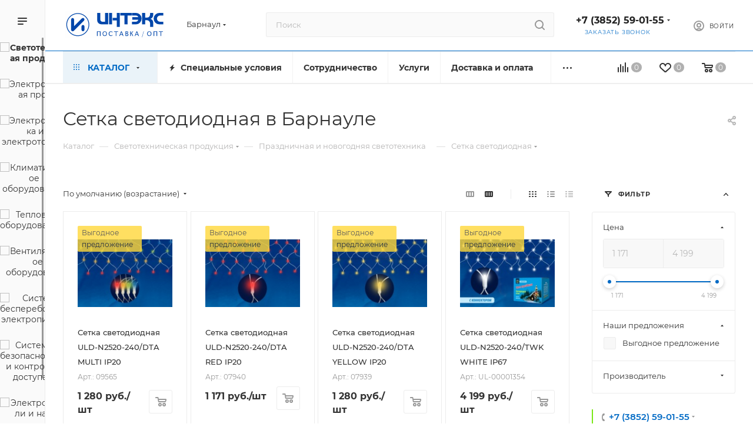

--- FILE ---
content_type: text/html; charset=UTF-8
request_url: https://barnaul.inteks-elektro.ru/catalog/svetotekhnicheskaya_produktsiya/prazdnichnaya_i_novogodnyaya_svetotekhnika_/setka_svetodiodnaya/
body_size: 84779
content:
<!DOCTYPE html>
<html xmlns="http://www.w3.org/1999/xhtml" xml:lang="ru" lang="ru"  >
<head>
	<title>Сетка светодиодная - купить по низким ценам со склада в Барнауле, акции, отзывы</title>
	<meta name="viewport" content="initial-scale=1.0, width=device-width, maximum-scale=1" />
	<meta name="HandheldFriendly" content="true" />
	<meta name="yes" content="yes" />
	<meta name="apple-mobile-web-app-status-bar-style" content="black" />
	<meta name="SKYPE_TOOLBAR" content="SKYPE_TOOLBAR_PARSER_COMPATIBLE" />
	<meta http-equiv="Content-Type" content="text/html; charset=UTF-8" />
<meta name="keywords" content="Сетка светодиодная, светильники, светодиодные, свет, освещение, купить, цена, оптом, в розницу, Барнаул, магазин, интернет-магазин, каталог, широкий ассортимент, расчет, мощность, освещенность, Бахрома, занавес, сетка, гирлянды, светодиодные фигуры и деревья, лазерные проекторы." />
<meta name="description" content="Сетка светодиодная - купить оптом и в розницу | Бахрома, занавес, гирлянды, сетка, светодиодные фигуры и деревья, лазерные проекторы. Характеристики и описание, отзывы. Выгодные цены и высокое качество оборудования. Доставка по России и ЕАЭС. Расчет проектов освещенности и монтажные работы.
" />
<link href="/bitrix/js/intranet/intranet-common.css?166549304666709" rel="stylesheet"/>
<link href="/bitrix/js/ui/design-tokens/dist/ui.design-tokens.css?171921813826358" rel="stylesheet"/>
<link href="/bitrix/js/ui/fonts/opensans/ui.font.opensans.css?16654930022555" rel="stylesheet"/>
<link href="/bitrix/js/main/popup/dist/main.popup.bundle.css?175206595031694" rel="stylesheet"/>
<link href="/bitrix/templates/aspro_max/components/bitrix/catalog/main/style.css?169891293262978" rel="stylesheet"/>
<link href="/bitrix/templates/aspro_max/components/bitrix/catalog.smart.filter/main_ajax/style.css?1698912932409" rel="stylesheet"/>
<link href="/bitrix/templates/aspro_max/css/left_block_main_page.css?170534512021562" rel="stylesheet"/>
<link href="/bitrix/components/aspro/smartseo.content/templates/.default/style.css?166549335580" rel="stylesheet"/>
<link href="/bitrix/templates/aspro_max/components/bitrix/catalog.section/catalog_block/style.css?16989129322700" rel="stylesheet"/>
<link href="/bitrix/templates/aspro_max/css/bonus-system.min.css?17053451201535" rel="stylesheet"/>
<link href="/bitrix/templates/aspro_max/css/fonts/montserrat/css/montserrat.min.css?17053451205716" rel="stylesheet" data-template-style="true"/>
<link href="/bitrix/templates/aspro_max/css/blocks/dark-light-theme.css?17053451202648" rel="stylesheet" data-template-style="true"/>
<link href="/bitrix/templates/aspro_max/css/colored.css?17053451204162" rel="stylesheet" data-template-style="true"/>
<link href="/bitrix/templates/aspro_max/css/lite.bootstrap.css?170534512014370" rel="stylesheet" data-template-style="true"/>
<link href="/bitrix/templates/aspro_max/css/styles.css?1709321708202775" rel="stylesheet" data-template-style="true"/>
<link href="/bitrix/templates/aspro_max/css/blocks/blocks.css?170534512023521" rel="stylesheet" data-template-style="true"/>
<link href="/bitrix/templates/aspro_max/css/blocks/common.blocks/counter-state/counter-state.css?1705345120490" rel="stylesheet" data-template-style="true"/>
<link href="/bitrix/templates/aspro_max/css/menu.css?170534512089132" rel="stylesheet" data-template-style="true"/>
<link href="/bitrix/templates/aspro_max/css/catalog.css?170534512016771" rel="stylesheet" data-template-style="true"/>
<link href="/bitrix/templates/aspro_max/vendor/css/ripple.css?1698912931854" rel="stylesheet" data-template-style="true"/>
<link href="/bitrix/templates/aspro_max/css/stores.css?170534512010361" rel="stylesheet" data-template-style="true"/>
<link href="/bitrix/templates/aspro_max/css/yandex_map.css?17053451207689" rel="stylesheet" data-template-style="true"/>
<link href="/bitrix/templates/aspro_max/css/header_fixed.css?170534512013592" rel="stylesheet" data-template-style="true"/>
<link href="/bitrix/templates/aspro_max/ajax/ajax.css?1705344918326" rel="stylesheet" data-template-style="true"/>
<link href="/bitrix/templates/aspro_max/css/searchtitle.css?170713223811973" rel="stylesheet" data-template-style="true"/>
<link href="/bitrix/templates/aspro_max/css/blocks/line-block.min.css?17053451204730" rel="stylesheet" data-template-style="true"/>
<link href="/bitrix/templates/aspro_max/components/bitrix/menu/top/style.css?1698912930204" rel="stylesheet" data-template-style="true"/>
<link href="/bitrix/templates/aspro_max/css/mega_menu.css?17053451201653" rel="stylesheet" data-template-style="true"/>
<link href="/bitrix/templates/aspro_max/components/bitrix/menu/left_catalog_icons/style.css?16989129309635" rel="stylesheet" data-template-style="true"/>
<link href="/bitrix/templates/aspro_max/components/bitrix/breadcrumb/main/style.css?16989129302354" rel="stylesheet" data-template-style="true"/>
<link href="/bitrix/templates/aspro_max/css/footer.css?170534512037004" rel="stylesheet" data-template-style="true"/>
<link href="/bitrix/components/aspro/marketing.popup.max/templates/.default/style.css?17030988829101" rel="stylesheet" data-template-style="true"/>
<link href="/bitrix/templates/aspro_max/styles.css?170772857921811" rel="stylesheet" data-template-style="true"/>
<link href="/bitrix/templates/aspro_max/template_styles.css?1709321708488723" rel="stylesheet" data-template-style="true"/>
<link href="/bitrix/templates/aspro_max/css/header.css?170534512036544" rel="stylesheet" data-template-style="true"/>
<link href="/bitrix/templates/aspro_max/css/media.css?1705345120199649" rel="stylesheet" data-template-style="true"/>
<link href="/bitrix/templates/aspro_max/css/h1-normal.css?170534512039" rel="stylesheet" data-template-style="true"/>
<link href="/bitrix/templates/aspro_max/css/lower-buttons.css?1705345120819" rel="stylesheet" data-template-style="true"/>
<link href="/bitrix/templates/aspro_max/themes/custom_s1/theme.css?176459511154982" rel="stylesheet" data-template-style="true"/>
<link href="/bitrix/templates/aspro_max/css/widths/width-2.css?17053451205115" rel="stylesheet" data-template-style="true"/>
<link href="/bitrix/templates/aspro_max/css/fonts/font-10.css?17053451201097" rel="stylesheet" data-template-style="true"/>
<link href="/bitrix/templates/aspro_max/css/custom.css?17432641546707" rel="stylesheet" data-template-style="true"/>
<script>if(!window.BX)window.BX={};if(!window.BX.message)window.BX.message=function(mess){if(typeof mess==='object'){for(let i in mess) {BX.message[i]=mess[i];} return true;}};</script>
<script>(window.BX||top.BX).message({"JS_CORE_LOADING":"Загрузка...","JS_CORE_NO_DATA":"- Нет данных -","JS_CORE_WINDOW_CLOSE":"Закрыть","JS_CORE_WINDOW_EXPAND":"Развернуть","JS_CORE_WINDOW_NARROW":"Свернуть в окно","JS_CORE_WINDOW_SAVE":"Сохранить","JS_CORE_WINDOW_CANCEL":"Отменить","JS_CORE_WINDOW_CONTINUE":"Продолжить","JS_CORE_H":"ч","JS_CORE_M":"м","JS_CORE_S":"с","JSADM_AI_HIDE_EXTRA":"Скрыть лишние","JSADM_AI_ALL_NOTIF":"Показать все","JSADM_AUTH_REQ":"Требуется авторизация!","JS_CORE_WINDOW_AUTH":"Войти","JS_CORE_IMAGE_FULL":"Полный размер"});</script>
<script src="/bitrix/js/main/core/core.js?1768939638537531"></script>
<script>BX.Runtime.registerExtension({"name":"main.core","namespace":"BX","loaded":true});</script>
<script>BX.setJSList(["\/bitrix\/js\/main\/core\/core_ajax.js","\/bitrix\/js\/main\/core\/core_promise.js","\/bitrix\/js\/main\/polyfill\/promise\/js\/promise.js","\/bitrix\/js\/main\/loadext\/loadext.js","\/bitrix\/js\/main\/loadext\/extension.js","\/bitrix\/js\/main\/polyfill\/promise\/js\/promise.js","\/bitrix\/js\/main\/polyfill\/find\/js\/find.js","\/bitrix\/js\/main\/polyfill\/includes\/js\/includes.js","\/bitrix\/js\/main\/polyfill\/matches\/js\/matches.js","\/bitrix\/js\/ui\/polyfill\/closest\/js\/closest.js","\/bitrix\/js\/main\/polyfill\/fill\/main.polyfill.fill.js","\/bitrix\/js\/main\/polyfill\/find\/js\/find.js","\/bitrix\/js\/main\/polyfill\/matches\/js\/matches.js","\/bitrix\/js\/main\/polyfill\/core\/dist\/polyfill.bundle.js","\/bitrix\/js\/main\/core\/core.js","\/bitrix\/js\/main\/polyfill\/intersectionobserver\/js\/intersectionobserver.js","\/bitrix\/js\/main\/lazyload\/dist\/lazyload.bundle.js","\/bitrix\/js\/main\/polyfill\/core\/dist\/polyfill.bundle.js","\/bitrix\/js\/main\/parambag\/dist\/parambag.bundle.js"]);
</script>
<script>BX.Runtime.registerExtension({"name":"pull.protobuf","namespace":"BX","loaded":true});</script>
<script>BX.Runtime.registerExtension({"name":"rest.client","namespace":"window","loaded":true});</script>
<script>(window.BX||top.BX).message({"pull_server_enabled":"Y","pull_config_timestamp":1759475226,"shared_worker_allowed":"Y","pull_guest_mode":"N","pull_guest_user_id":0,"pull_worker_mtime":1745316754});(window.BX||top.BX).message({"PULL_OLD_REVISION":"Для продолжения корректной работы с сайтом необходимо перезагрузить страницу."});</script>
<script>BX.Runtime.registerExtension({"name":"pull.client","namespace":"BX","loaded":true});</script>
<script>BX.Runtime.registerExtension({"name":"pull","namespace":"window","loaded":true});</script>
<script>BX.Runtime.registerExtension({"name":"aspro_logo","namespace":"window","loaded":true});</script>
<script>(window.BX||top.BX).message({"CT_BST_SEARCH_BUTTON2":"Найти","SEARCH_IN_SITE_FULL":"По всему сайту","SEARCH_IN_SITE":"Везде","SEARCH_IN_CATALOG_FULL":"По каталогу","SEARCH_IN_CATALOG":"Каталог"});</script>
<script>BX.Runtime.registerExtension({"name":"aspro_searchtitle","namespace":"window","loaded":true});</script>
<script>BX.Runtime.registerExtension({"name":"aspro_set_cookie_on_domains","namespace":"window","loaded":true});</script>
<script>BX.Runtime.registerExtension({"name":"aspro_line_block","namespace":"window","loaded":true});</script>
<script>BX.Runtime.registerExtension({"name":"aspro_mega_menu","namespace":"window","loaded":true});</script>
<script>BX.Runtime.registerExtension({"name":"intranet.design-tokens.bitrix24","namespace":"window","loaded":true});</script>
<script>BX.Runtime.registerExtension({"name":"ui.design-tokens","namespace":"window","loaded":true});</script>
<script>BX.Runtime.registerExtension({"name":"ui.fonts.opensans","namespace":"window","loaded":true});</script>
<script>BX.Runtime.registerExtension({"name":"main.popup","namespace":"BX.Main","loaded":true});</script>
<script>BX.Runtime.registerExtension({"name":"popup","namespace":"window","loaded":true});</script>
<script type="extension/settings" data-extension="currency.currency-core">{"region":"ru"}</script>
<script>BX.Runtime.registerExtension({"name":"currency.currency-core","namespace":"BX.Currency","loaded":true});</script>
<script>BX.Runtime.registerExtension({"name":"currency","namespace":"window","loaded":true});</script>
<script>BX.Runtime.registerExtension({"name":"aspro_countdown","namespace":"window","loaded":true});</script>
<script>BX.Runtime.registerExtension({"name":"aspro_bonus_system","namespace":"window","loaded":true});</script>
<script>(window.BX||top.BX).message({"LANGUAGE_ID":"ru","FORMAT_DATE":"DD.MM.YYYY","FORMAT_DATETIME":"DD.MM.YYYY HH:MI:SS","COOKIE_PREFIX":"BITRIX_SM","SERVER_TZ_OFFSET":"10800","UTF_MODE":"Y","SITE_ID":"s1","SITE_DIR":"\/","USER_ID":"","SERVER_TIME":1769462943,"USER_TZ_OFFSET":0,"USER_TZ_AUTO":"Y","bitrix_sessid":"2de377eb38d89f4e7a946bdaabb453ee"});</script>

<script src="/bitrix/js/pull/protobuf/protobuf.js?1595572046274055"></script>
<script src="/bitrix/js/pull/protobuf/model.js?159557204670928"></script>
<script src="/bitrix/js/rest/client/rest.client.js?160161868617414"></script>
<script src="/bitrix/js/pull/client/pull.client.js?175206504783861"></script>
<script src="/bitrix/js/main/ajax.js?166720956835509"></script>
<script src="/bitrix/js/main/popup/dist/main.popup.bundle.js?1768939638120171"></script>
<script src="/bitrix/js/currency/currency-core/dist/currency-core.bundle.js?17192180358800"></script>
<script src="/bitrix/js/currency/core_currency.js?17192180351181"></script>
<script data-skip-moving='true'>window['asproRecaptcha'] = {params: {'recaptchaColor':'','recaptchaLogoShow':'','recaptchaSize':'','recaptchaBadge':'','recaptchaLang':'ru'},key: '6LcMUXUpAAAAAHX1QHJnFgpfTfa3YdzNEUOAVEz3',ver: '3'};</script>
<script data-skip-moving='true'>!function(c,t,n,p){function s(e){var a=t.getElementById(e);if(a&&!(a.className.indexOf("g-recaptcha")<0)&&c.grecaptcha)if("3"==c[p].ver)a.innerHTML='<textarea class="g-recaptcha-response" style="display:none;resize:0;" name="g-recaptcha-response"></textarea>',grecaptcha.ready(function(){grecaptcha.execute(c[p].key,{action:"maxscore"}).then(function(e){a.innerHTML='<textarea class="g-recaptcha-response" style="display:none;resize:0;" name="g-recaptcha-response">'+e+"</textarea>"})});else{if(a.children.length)return;var r=grecaptcha.render(e,{sitekey:c[p].key+"",theme:c[p].params.recaptchaColor+"",size:c[p].params.recaptchaSize+"",callback:"onCaptchaVerify"+c[p].params.recaptchaSize,badge:c[p].params.recaptchaBadge});$(a).attr("data-widgetid",r)}}c.onLoadRenderRecaptcha=function(){var e=[];for(var a in c[n].args)if(c[n].args.hasOwnProperty(a)){var r=c[n].args[a][0];-1==e.indexOf(r)&&(e.push(r),s(r))}c[n]=function(e){s(e)}},c[n]=c[n]||function(){var e,a,r;c[n].args=c[n].args||[],c[n].args.push(arguments),a="recaptchaApiLoader",(e=t).getElementById(a)||((r=e.createElement("script")).id=a,r.src="//www.google.com/recaptcha/api.js?hl="+c[p].params.recaptchaLang+"&onload=onLoadRenderRecaptcha&render="+("3"==c[p].ver?c[p].key:"explicit"),e.head.appendChild(r))}}(window,document,"renderRecaptchaById","asproRecaptcha");</script>
<script data-skip-moving='true'>!function(){function d(a){for(var e=a;e;)if("form"===(e=e.parentNode).nodeName.toLowerCase())return e;return null}function i(a){var e=[],t=null,n=!1;void 0!==a&&(n=null!==a),t=n?a.getElementsByTagName("input"):document.getElementsByName("captcha_word");for(var r=0;r<t.length;r++)"captcha_word"===t[r].name&&e.push(t[r]);return e}function l(a){for(var e=[],t=a.getElementsByTagName("img"),n=0;n<t.length;n++)!/\/bitrix\/tools\/captcha.php\?(captcha_code|captcha_sid)=[^>]*?/i.test(t[n].src)&&"captcha"!==t[n].id||e.push(t[n]);return e}function h(a){var e="recaptcha-dynamic-"+(new Date).getTime();if(null!==document.getElementById(e)){for(var t=null;t=Math.floor(65535*Math.random()),null!==document.getElementById(e+t););e+=t}var n=document.createElement("div");n.id=e,n.className="g-recaptcha",n.attributes["data-sitekey"]=window.asproRecaptcha.key,a.parentNode&&(a.parentNode.className+=" recaptcha_text",a.parentNode.replaceChild(n,a)),"3"==window.asproRecaptcha.ver&&(a.closest(".captcha-row").style.display="none"),renderRecaptchaById(e)}function a(){for(var a,e,t,n,r=function(){var a=i(null);if(0===a.length)return[];for(var e=[],t=0;t<a.length;t++){var n=d(a[t]);null!==n&&e.push(n)}return e}(),c=0;c<r.length;c++){var o=r[c],p=i(o);if(0!==p.length){var s=l(o);if(0!==s.length){for(a=0;a<p.length;a++)h(p[a]);for(a=0;a<s.length;a++)t=s[a],n="[data-uri]",t.attributes.src=n,t.style.display="none","src"in t&&(t.parentNode&&-1===t.parentNode.className.indexOf("recaptcha_tmp_img")&&(t.parentNode.className+=" recaptcha_tmp_img"),t.src=n);e=o,"function"==typeof $&&$(e).find(".captcha-row label > span").length&&$(e).find(".captcha-row label > span").html(BX.message("RECAPTCHA_TEXT")+' <span class="star">*</span>')}}}}document.addEventListener?document.addEventListener("DOMNodeInserted",function(){try{return(function(){if("undefined"!=typeof renderRecaptchaById)for(var a=document.getElementsByClassName("g-recaptcha"),e=0;e<a.length;e++){var t=a[e];if(0===t.innerHTML.length){var n=t.id;if("string"==typeof n&&0!==n.length){if("3"==window.asproRecaptcha.ver)t.closest(".captcha-row").style.display="none";else if("function"==typeof $){var r=$(t).closest(".captcha-row");r.length&&(r.addClass(window.asproRecaptcha.params.recaptchaSize+" logo_captcha_"+window.asproRecaptcha.params.recaptchaLogoShow+" "+window.asproRecaptcha.params.recaptchaBadge),r.find(".captcha_image").addClass("recaptcha_tmp_img"),r.find(".captcha_input").addClass("recaptcha_text"),"invisible"!==window.asproRecaptcha.params.recaptchaSize&&(r.find("input.recaptcha").length||$('<input type="text" class="recaptcha" value="" />').appendTo(r)))}renderRecaptchaById(n)}}}}(),window.renderRecaptchaById&&window.asproRecaptcha&&window.asproRecaptcha.key)?(a(),!0):(console.error("Bad captcha keys or module error"),!0)}catch(a){return console.error(a),!0}},!1):console.warn("Your browser does not support dynamic ReCaptcha replacement")}();</script>
<script>
					if (Intl && Intl.DateTimeFormat)
					{
						const timezone = Intl.DateTimeFormat().resolvedOptions().timeZone;
						document.cookie = "BITRIX_SM_TZ=" + timezone + "; path=/; expires=Fri, 01 Jan 2027 00:00:00 +0300";
					}
				</script>
<script>
					(function () {
						"use strict";
						var counter = function ()
						{
							var cookie = (function (name) {
								var parts = ("; " + document.cookie).split("; " + name + "=");
								if (parts.length == 2) {
									try {return JSON.parse(decodeURIComponent(parts.pop().split(";").shift()));}
									catch (e) {}
								}
							})("BITRIX_CONVERSION_CONTEXT_s1");
							if (cookie && cookie.EXPIRE >= BX.message("SERVER_TIME"))
								return;
							var request = new XMLHttpRequest();
							request.open("POST", "/bitrix/tools/conversion/ajax_counter.php", true);
							request.setRequestHeader("Content-type", "application/x-www-form-urlencoded");
							request.send(
								"SITE_ID="+encodeURIComponent("s1")+
								"&sessid="+encodeURIComponent(BX.bitrix_sessid())+
								"&HTTP_REFERER="+encodeURIComponent(document.referrer)
							);
						};
						if (window.frameRequestStart === true)
							BX.addCustomEvent("onFrameDataReceived", counter);
						else
							BX.ready(counter);
					})();
				</script>
<script>BX.message({'PORTAL_WIZARD_NAME':'Аспро: Максимум - интернет-магазин','PORTAL_WIZARD_DESC':'Аспро: Максимум - интернет магазин с поддержкой современных технологий: BigData, композитный сайт, фасетный поиск, адаптивная верстка','ASPRO_MAX_MOD_INST_OK':'Поздравляем, модуль «Аспро: Максимум - интернет-магазин» успешно установлен!<br />\nДля установки готового сайта, пожалуйста перейдите <a href=\'/bitrix/admin/wizard_list.php?lang=ru\'>в список мастеров<\/a> <br />и выберите пункт «Установить» в меню мастера aspro:max','ASPRO_MAX_MOD_UNINST_OK':'Удаление модуля успешно завершено','ASPRO_MAX_SCOM_INSTALL_NAME':'Аспро: Максимум - интернет-магазин','ASPRO_MAX_SCOM_INSTALL_DESCRIPTION':'Мастер создания интернет-магазина «Аспро: Максимум - интернет-магазин»','ASPRO_MAX_SCOM_INSTALL_TITLE':'Установка модуля \"Аспро: Максимум\"','ASPRO_MAX_SCOM_UNINSTALL_TITLE':'Удаление модуля \"Аспро: Максимум\"','ASPRO_MAX_SPER_PARTNER':'Аспро','ASPRO_MAX_PARTNER_URI':'http://www.aspro.ru','OPEN_WIZARDS_LIST':'Открыть список мастеров','ASPRO_MAX_INSTALL_SITE':'Установить готовый сайт','PHONE':'Телефон','FAST_VIEW':'Быстрый просмотр','TABLES_SIZE_TITLE':'Подбор размера','SOCIAL':'Социальные сети','DESCRIPTION':'Описание магазина','ITEMS':'Товары','LOGO':'Логотип','REGISTER_INCLUDE_AREA':'Текст о регистрации','AUTH_INCLUDE_AREA':'Текст об авторизации','FRONT_IMG':'Изображение компании','EMPTY_CART':'пуста','CATALOG_VIEW_MORE':'... Показать все','CATALOG_VIEW_LESS':'... Свернуть','JS_REQUIRED':'Заполните это поле','JS_FORMAT':'Неверный формат','JS_FILE_EXT':'Недопустимое расширение файла','JS_PASSWORD_COPY':'Пароли не совпадают','JS_PASSWORD_LENGTH':'Минимум 6 символов','JS_ERROR':'Неверно заполнено поле','JS_FILE_SIZE':'Максимальный размер 5мб','JS_FILE_BUTTON_NAME':'Выберите файл','JS_FILE_DEFAULT':'Прикрепите файл','JS_DATE':'Некорректная дата','JS_DATETIME':'Некорректная дата/время','JS_REQUIRED_LICENSES':'Согласитесь с условиями','JS_REQUIRED_OFFER':'Согласитесь с условиями','LICENSE_PROP':'Согласие на обработку персональных данных','LOGIN_LEN':'Введите минимум {0} символа','FANCY_CLOSE':'Закрыть','FANCY_NEXT':'Следующий','FANCY_PREV':'Предыдущий','TOP_AUTH_REGISTER':'Регистрация','CALLBACK':'Заказать звонок','ASK':'Задать вопрос','REVIEW':'Оставить отзыв','S_CALLBACK':'Заказать звонок','UNTIL_AKC':'До конца акции','TITLE_QUANTITY_BLOCK':'Остаток','TITLE_QUANTITY':'шт','TOTAL_SUMM_ITEM':'Общая стоимость ','SUBSCRIBE_SUCCESS':'Вы успешно подписались','RECAPTCHA_TEXT':'Подтвердите, что вы не робот','JS_RECAPTCHA_ERROR':'Пройдите проверку','COUNTDOWN_SEC':'сек','COUNTDOWN_MIN':'мин','COUNTDOWN_HOUR':'час','COUNTDOWN_DAY0':'дн','COUNTDOWN_DAY1':'дн','COUNTDOWN_DAY2':'дн','COUNTDOWN_WEAK0':'Недель','COUNTDOWN_WEAK1':'Неделя','COUNTDOWN_WEAK2':'Недели','COUNTDOWN_MONTH0':'Месяцев','COUNTDOWN_MONTH1':'Месяц','COUNTDOWN_MONTH2':'Месяца','COUNTDOWN_YEAR0':'Лет','COUNTDOWN_YEAR1':'Год','COUNTDOWN_YEAR2':'Года','COUNTDOWN_COMPACT_SEC':'с','COUNTDOWN_COMPACT_MIN':'м','COUNTDOWN_COMPACT_HOUR':'ч','COUNTDOWN_COMPACT_DAY':'д','COUNTDOWN_COMPACT_WEAK':'н','COUNTDOWN_COMPACT_MONTH':'м','COUNTDOWN_COMPACT_YEAR0':'л','COUNTDOWN_COMPACT_YEAR1':'г','CATALOG_PARTIAL_BASKET_PROPERTIES_ERROR':'Заполнены не все свойства у добавляемого товара','CATALOG_EMPTY_BASKET_PROPERTIES_ERROR':'Выберите свойства товара, добавляемые в корзину в параметрах компонента','CATALOG_ELEMENT_NOT_FOUND':'Элемент не найден','ERROR_ADD2BASKET':'Ошибка добавления товара в корзину','CATALOG_SUCCESSFUL_ADD_TO_BASKET':'Успешное добавление товара в корзину','ERROR_BASKET_TITLE':'Ошибка корзины','ERROR_BASKET_PROP_TITLE':'Выберите свойства, добавляемые в корзину','ERROR_BASKET_BUTTON':'Выбрать','BASKET_TOP':'Корзина в шапке','ERROR_ADD_DELAY_ITEM':'Ошибка отложенной корзины','VIEWED_TITLE':'Ранее вы смотрели','VIEWED_BEFORE':'Ранее вы смотрели','BEST_TITLE':'Лучшие предложения','CT_BST_SEARCH_BUTTON':'Поиск','CT_BST_SEARCH2_BUTTON':'Найти','BASKET_PRINT_BUTTON':'Распечатать','BASKET_CLEAR_ALL_BUTTON':'Очистить','BASKET_QUICK_ORDER_BUTTON':'Быстрый заказ','BASKET_CONTINUE_BUTTON':'Продолжить покупки','BASKET_ORDER_BUTTON':'Оформить заказ','SHARE_BUTTON':'Поделиться','BASKET_CHANGE_TITLE':'Ваш заказ','BASKET_CHANGE_LINK':'Изменить','MORE_INFO_SKU':'Купить','FROM':'от','BEFORE':'до','TITLE_BLOCK_VIEWED_NAME':'Ранее вы смотрели','T_BASKET':'Корзина','FILTER_EXPAND_VALUES':'Показать все','FILTER_HIDE_VALUES':'Свернуть','FULL_ORDER':'Полный заказ','CUSTOM_COLOR_CHOOSE':'Выбрать','CUSTOM_COLOR_CANCEL':'Отмена','S_MOBILE_MENU':'Меню','MAX_T_MENU_BACK':'Назад','MAX_T_MENU_CALLBACK':'Обратная связь','MAX_T_MENU_CONTACTS_TITLE':'Будьте на связи','SEARCH_TITLE':'Поиск','SOCIAL_TITLE':'Оставайтесь на связи','HEADER_SCHEDULE':'Время работы','SEO_TEXT':'SEO описание','COMPANY_IMG':'Картинка компании','COMPANY_TEXT':'Описание компании','CONFIG_SAVE_SUCCESS':'Настройки сохранены','CONFIG_SAVE_FAIL':'Ошибка сохранения настроек','ITEM_ECONOMY':'Экономия','ITEM_ARTICLE':'Артикул: ','JS_FORMAT_ORDER':'имеет неверный формат','JS_BASKET_COUNT_TITLE':'В корзине товаров на SUMM','POPUP_VIDEO':'Видео','POPUP_GIFT_TEXT':'Нашли что-то особенное? Намекните другу о подарке!','ORDER_FIO_LABEL':'Ф.И.О.','ORDER_PHONE_LABEL':'Телефон','ORDER_REGISTER_BUTTON':'Регистрация','PRICES_TYPE':'Варианты цен','FILTER_HELPER_VALUES':' знач.','SHOW_MORE_SCU_MAIN':'Еще #COUNT#','SHOW_MORE_SCU_1':'предложение','SHOW_MORE_SCU_2':'предложения','SHOW_MORE_SCU_3':'предложений','PARENT_ITEM_NOT_FOUND':'Не найден основной товар для услуги в корзине. Обновите страницу и попробуйте снова.','INVALID_NUMBER':'Неверный номер','INVALID_COUNTRY_CODE':'Неверный код страны','TOO_SHORT':'Номер слишком короткий','TOO_LONG':'Номер слишком длинный','FORM_REQUIRED_FIELDS':'обязательные поля'})</script>
<link href="/bitrix/templates/aspro_max/css/critical.css?170534512033" data-skip-moving="true" rel="stylesheet">
<meta name="theme-color" content="#006ac5">
<style>:root{--theme-base-color: #006ac5;--theme-base-opacity-color: #006ac51a;--theme-base-color-hue:208;--theme-base-color-saturation:100%;--theme-base-color-lightness:39%;}</style>
<style>html {--theme-page-width: 1500px;--theme-page-width-padding: 30px}</style>
<script src="/bitrix/templates/aspro_max/js/observer.js" async defer></script>
<link href="/bitrix/templates/aspro_max/css/print.css?170534512023591" data-template-style="true" rel="stylesheet" media="print">
					<script data-skip-moving="true" src="/bitrix/js/main/jquery/jquery-3.6.0.min.js"></script>
					<script data-skip-moving="true" src="/bitrix/templates/aspro_max/js/speed.min.js?=1705344918"></script>
<link rel="shortcut icon" href="/favicon.ico" type="image/x-icon" />
<link rel="apple-touch-icon" sizes="180x180" href="/upload/CMax/9ad/wjjv6c4yf0qc48pn3jp3x2szht9qj70i/favicon.ico" />
<meta property="ya:interaction" content="XML_FORM" />
<meta property="ya:interaction:url" content="https://barnaul.inteks-elektro.ru/catalog/svetotekhnicheskaya_produktsiya/prazdnichnaya_i_novogodnyaya_svetotekhnika_/setka_svetodiodnaya/?mode=xml" />
<meta property="og:image" content="https://barnaul.inteks-elektro.ru/upload/iblock/c5e/c5e878b31ecbdb7ef3d5511092e0e3f9.jpg" />
<link rel="image_src" href="https://barnaul.inteks-elektro.ru/upload/iblock/c5e/c5e878b31ecbdb7ef3d5511092e0e3f9.jpg"  />
<meta property="og:title" content="Сетка светодиодная - купить по низким ценам со склада в Барнауле, акции, отзывы" />
<meta property="og:type" content="website" />
<meta property="og:url" content="https://barnaul.inteks-elektro.ru/catalog/svetotekhnicheskaya_produktsiya/prazdnichnaya_i_novogodnyaya_svetotekhnika_/setka_svetodiodnaya/" />
<meta property="og:description" content="Сетка светодиодная - купить оптом и в розницу | Бахрома, занавес, гирлянды, сетка, светодиодные фигуры и деревья, лазерные проекторы. Характеристики и описание, отзывы. Выгодные цены и высокое качество оборудования. Доставка по России и ЕАЭС. Расчет проектов освещенности и монтажные работы.
" />
<script src="/bitrix/templates/aspro_max/js/fetch/bottom_panel.js?1705344918726" data-skip-moving="true" defer=""></script>

<script src="/bitrix/templates/aspro_max/js/lite.bootstrap.js?170534491819575"></script>
<script src="/bitrix/templates/aspro_max/js/jquery.actual.min.js?17053449181251"></script>
<script src="/bitrix/templates/aspro_max/vendor/js/ripple.js?16989129324702"></script>
<script src="/bitrix/templates/aspro_max/js/browser.js?17053449181032"></script>
<script src="/bitrix/templates/aspro_max/js/jquery.uniform.min.js?17053449188308"></script>
<script src="/bitrix/templates/aspro_max/vendor/js/sticky-sidebar.js?169891293225989"></script>
<script src="/bitrix/templates/aspro_max/js/jquery.validate.min.js?170534491822257"></script>
<script src="/bitrix/templates/aspro_max/js/jquery.alphanumeric.js?17053449181972"></script>
<script src="/bitrix/templates/aspro_max/js/jquery.cookie.js?17053449183066"></script>
<script src="/bitrix/templates/aspro_max/js/mobile.js?170534491827957"></script>
<script src="/bitrix/templates/aspro_max/js/main.js?1707132238322112"></script>
<script src="/bitrix/templates/aspro_max/js/blocks/blocks.js?17053449186782"></script>
<script src="/bitrix/templates/aspro_max/js/logo.min.js?17053449183490"></script>
<script src="/bitrix/templates/aspro_max/js/autoload/item-action.js?170534491816380"></script>
<script src="/bitrix/templates/aspro_max/js/autoload/select_offer_load.js?17053449181192"></script>
<script src="/bitrix/components/bitrix/search.title/script.js?176893949610573"></script>
<script src="/bitrix/templates/aspro_max/components/bitrix/search.title/mega_menu/script.js?170713223810679"></script>
<script src="/bitrix/templates/aspro_max/js/searchtitle.js?17053449181367"></script>
<script src="/bitrix/templates/aspro_max/components/bitrix/news.list/banners/script.js?169891293086"></script>
<script src="/bitrix/templates/aspro_max/components/bitrix/search.title/corp/script.js?170713223810699"></script>
<script src="/bitrix/templates/aspro_max/components/bitrix/menu/top/script.js?169891293036"></script>
<script src="/bitrix/templates/aspro_max/js/mega_menu.js?17053449181023"></script>
<script src="/bitrix/templates/aspro_max/components/bitrix/menu/left_catalog_icons/script.js?16989129303331"></script>
<script src="/bitrix/templates/aspro_max/components/bitrix/menu/bottom/script.js?1698912930789"></script>
<script src="/bitrix/templates/aspro_max/components/bitrix/search.title/fixed/script.js?169891293210790"></script>
<script src="/bitrix/templates/aspro_max/js/custom.js?1705344918100"></script>
<script src="/bitrix/templates/aspro_max/components/bitrix/catalog/main/script.js?169891293219905"></script>
<script src="/bitrix/components/aspro/smartseo.tags/templates/.default/script.js?16654933553114"></script>
<script src="/bitrix/templates/aspro_max/components/bitrix/news.list/landings_list/script.js?16989129302787"></script>
<script src="/bitrix/templates/aspro_max/components/bitrix/catalog.smart.filter/main_ajax/script.js?169891293242749"></script>
<script src="/bitrix/templates/aspro_max/js/asproFilterHelper.js?170534491811131"></script>
<script src="/bitrix/templates/aspro_max/js/jquery.history.js?170534491821571"></script>
<script src="/bitrix/templates/aspro_max/components/aspro/regionality.list.max/popup_regions/script.js?17053442441041"></script>
<script src="/bitrix/templates/aspro_max/js/setCookieOnDomains.js?1705344918582"></script>
<script src="/bitrix/templates/aspro_max/components/bitrix/catalog.section/catalog_block/script.js?16989129324847"></script>
<script src="/bitrix/templates/aspro_max/js/countdown.js?1705344918620"></script>
<script>new Image().src='https://inteks-elektro.ru/bitrix/spread.php?s=QklUUklYX1NNX0dVRVNUX0lEATM2ODA2MTkBMTgwMDU2Njk0MwEvAQEBAkJJVFJJWF9TTV9MQVNUX1ZJU0lUATI3LjAxLjIwMjYgMDA6Mjk6MDMBMTgwMDU2Njk0MwEvAQEBAg.1769463003.878409482b10d0014f45a66fbbd7977ecadb5946c1f32328a523a68fc25c63c5';
</script>

		<style>html {--fixed-header:80px;}</style>		<link rel="icon" href="https://inteks-elektro.ru/favicon.ico" type="image/x-icon">
</head>
<body class=" site_s1  sticky_menu fill_bg_n catalog-delayed-btn-Y theme-light" id="main" data-site="/">
		
	<div id="panel"></div>
	
				<!--'start_frame_cache_basketitems-component-block'-->												<div id="ajax_basket"></div>
					<!--'end_frame_cache_basketitems-component-block'-->								<div class="cd-modal-bg"></div>
		<script data-skip-moving="true">var solutionName = 'arMaxOptions';</script>
		<script src="/bitrix/templates/aspro_max/js/setTheme.php?site_id=s1&site_dir=/" data-skip-moving="true"></script>
		<script>window.onload=function(){window.basketJSParams = window.basketJSParams || [];window.dataLayer = window.dataLayer || [];}
		BX.message({'MIN_ORDER_PRICE_TEXT':'<b>Минимальная сумма заказа #PRICE#<\/b><br/>Пожалуйста, добавьте еще товаров в корзину','LICENSES_TEXT':'Я согласен на <a href=\"/include/licenses_detail.php\" target=\"_blank\">обработку персональных данных<\/a>'});
		arAsproOptions.PAGES.FRONT_PAGE = window[solutionName].PAGES.FRONT_PAGE = "";arAsproOptions.PAGES.BASKET_PAGE = window[solutionName].PAGES.BASKET_PAGE = "";arAsproOptions.PAGES.ORDER_PAGE = window[solutionName].PAGES.ORDER_PAGE = "";arAsproOptions.PAGES.PERSONAL_PAGE = window[solutionName].PAGES.PERSONAL_PAGE = "";arAsproOptions.PAGES.CATALOG_PAGE = window[solutionName].PAGES.CATALOG_PAGE = "1";</script>
		<div class="wrapper1  header_bglight long_header long_header2 colored_header wides_menu smalls big_header sticky_menu sm with_left_block  catalog_page basket_normal basket_fill_COLOR side_RIGHT block_side_NORMAL catalog_icons_Y banner_auto with_fast_view mheader-v1 header-vcustom header-font-lower_Y regions_Y title_position_LEFT footer-vcustom front-vindex1 mfixed_Y mfixed_view_always title-v3 lazy_N with_phones compact-catalog normal-catalog-img landing-slider big-banners-mobile-normal bottom-icons-panel-N compact-breadcrumbs-Y catalog-delayed-btn-Y  ">

<div class="mega_fixed_menu scrollblock">
	<div class="maxwidth-theme">
		<svg class="svg svg-close" width="14" height="14" viewBox="0 0 14 14">
		  <path data-name="Rounded Rectangle 568 copy 16" d="M1009.4,953l5.32,5.315a0.987,0.987,0,0,1,0,1.4,1,1,0,0,1-1.41,0L1008,954.4l-5.32,5.315a0.991,0.991,0,0,1-1.4-1.4L1006.6,953l-5.32-5.315a0.991,0.991,0,0,1,1.4-1.4l5.32,5.315,5.31-5.315a1,1,0,0,1,1.41,0,0.987,0.987,0,0,1,0,1.4Z" transform="translate(-1001 -946)"></path>
		</svg>
		<i class="svg svg-close mask arrow"></i>
		<div class="row">
			<div class="col-md-9">
				<div class="left_menu_block">
					<div class="logo_block flexbox flexbox--row align-items-normal">
						<div class="logo">
							<a href="/"><img src="/upload/CMax/b8f/6ry4qd2iwrx41r30lhkikd83i23wwb67/inteks_elektro_logo_170_46.png" alt="INTEKS ELEKTRO" title="INTEKS ELEKTRO" data-src="" /></a>						</div>
						<div class="top-description addr">
							Более 10 000 товаров<br>
по доступным ценам						</div>
					</div>
					<div class="search_block">
						<div class="search_wrap">
							<div class="search-block">
									<div class="search-wrapper">
		<div id="title-search_mega_menu">
			<form action="/catalog/" class="search">
				<div class="search-input-div">
					<input class="search-input" id="title-search-input_mega_menu" type="text" name="q" value="" placeholder="Поиск" size="20" maxlength="50" autocomplete="off" />
				</div>
				<div class="search-button-div">
					<button class="btn btn-search" type="submit" name="s" value="Найти"><i class="svg search2  inline " aria-hidden="true"><svg width="17" height="17" ><use xlink:href="/bitrix/templates/aspro_max/images/svg/header_icons_srite.svg#search"></use></svg></i></button>
					
					<span class="close-block inline-search-hide"><span class="svg svg-close close-icons"></span></span>
				</div>
			</form>
		</div>
	</div>
<script>
	var jsControl = new JCTitleSearch3({
		//'WAIT_IMAGE': '/bitrix/themes/.default/images/wait.gif',
		'AJAX_PAGE' : '/catalog/svetotekhnicheskaya_produktsiya/prazdnichnaya_i_novogodnyaya_svetotekhnika_/setka_svetodiodnaya/',
		'CONTAINER_ID': 'title-search_mega_menu',
		'INPUT_ID': 'title-search-input_mega_menu',
		'INPUT_ID_TMP': 'title-search-input_mega_menu',
		'MIN_QUERY_LEN': 2
	});
</script>							</div>
						</div>
					</div>
										<!-- noindex -->

	<div class="burger_menu_wrapper">
		
			<div class="top_link_wrapper">
				<div class="menu-item dropdown catalog wide_menu  active">
					<div class="wrap">
						<a class="dropdown-toggle" href="/catalog/">
							<div class="link-title color-theme-hover">
																	<i class="svg inline  svg-inline-icon_catalog" aria-hidden="true" ><svg xmlns="http://www.w3.org/2000/svg" width="10" height="10" viewBox="0 0 10 10"><path  data-name="Rounded Rectangle 969 copy 7" class="cls-1" d="M644,76a1,1,0,1,1-1,1A1,1,0,0,1,644,76Zm4,0a1,1,0,1,1-1,1A1,1,0,0,1,648,76Zm4,0a1,1,0,1,1-1,1A1,1,0,0,1,652,76Zm-8,4a1,1,0,1,1-1,1A1,1,0,0,1,644,80Zm4,0a1,1,0,1,1-1,1A1,1,0,0,1,648,80Zm4,0a1,1,0,1,1-1,1A1,1,0,0,1,652,80Zm-8,4a1,1,0,1,1-1,1A1,1,0,0,1,644,84Zm4,0a1,1,0,1,1-1,1A1,1,0,0,1,648,84Zm4,0a1,1,0,1,1-1,1A1,1,0,0,1,652,84Z" transform="translate(-643 -76)"/></svg></i>																КАТАЛОГ							</div>
						</a>
													<span class="tail"></span>
							<div class="burger-dropdown-menu row">
								<div class="menu-wrapper" >
									
																														<div class="col-md-4 dropdown-submenu active ">
																						<a href="/catalog/svetotekhnicheskaya_produktsiya/" class="color-theme-hover" title="Светотехническая продукция">
												<span class="name option-font-bold">Светотехническая продукция</span>
											</a>
																								<div class="burger-dropdown-menu toggle_menu">
																																									<div class="menu-item  dropdown-submenu ">
															<a href="/catalog/svetotekhnicheskaya_produktsiya/ofisnye_i_torgovye_svetodiodnye_svetilniki/" title="Административное и офисное освещение">
																<span class="name color-theme-hover">Административное и офисное освещение</span>
															</a>
																															<div class="burger-dropdown-menu with_padding">
																																			<div class="menu-item ">
																			<a href="/catalog/svetotekhnicheskaya_produktsiya/ofisnye_i_torgovye_svetodiodnye_svetilniki/universalnye_svetilniki_armstrong_600_600mm/" title="Универсальные светильники Армстронг [600*600мм]">
																				<span class="name color-theme-hover">Универсальные светильники Армстронг [600*600мм]</span>
																			</a>
																		</div>
																																			<div class="menu-item ">
																			<a href="/catalog/svetotekhnicheskaya_produktsiya/ofisnye_i_torgovye_svetodiodnye_svetilniki/universalnye_potolochnye_svetilniki_1200_180mm/" title="Универсальные потолочные светильники [1200*180мм]">
																				<span class="name color-theme-hover">Универсальные потолочные светильники [1200*180мм]</span>
																			</a>
																		</div>
																																			<div class="menu-item ">
																			<a href="/catalog/svetotekhnicheskaya_produktsiya/ofisnye_i_torgovye_svetodiodnye_svetilniki/svetilniki_dlya_potolkov_grilyato/" title="Светильники для потолков Грильято">
																				<span class="name color-theme-hover">Светильники для потолков Грильято</span>
																			</a>
																		</div>
																																			<div class="menu-item ">
																			<a href="/catalog/svetotekhnicheskaya_produktsiya/ofisnye_i_torgovye_svetodiodnye_svetilniki/ultratonkie_svetodiodnye_paneli/" title="Ультратонкие светодиодные панели [600*600мм] [1200*180мм]">
																				<span class="name color-theme-hover">Ультратонкие светодиодные панели [600*600мм] [1200*180мм]</span>
																			</a>
																		</div>
																																			<div class="menu-item ">
																			<a href="/catalog/svetotekhnicheskaya_produktsiya/ofisnye_i_torgovye_svetodiodnye_svetilniki/ultratonkie_svetodiodnye_paneli4960/" title="Ультратонкие встраиваемые и накладные светильники">
																				<span class="name color-theme-hover">Ультратонкие встраиваемые и накладные светильники</span>
																			</a>
																		</div>
																																			<div class="menu-item ">
																			<a href="/catalog/svetotekhnicheskaya_produktsiya/ofisnye_i_torgovye_svetodiodnye_svetilniki/svetilniki_lineynye/" title="Светильники линейные">
																				<span class="name color-theme-hover">Светильники линейные</span>
																			</a>
																		</div>
																																			<div class="menu-item ">
																			<a href="/catalog/svetotekhnicheskaya_produktsiya/ofisnye_i_torgovye_svetodiodnye_svetilniki/podvesnye_svetilniki/" title="Подвесные декоративные светильники">
																				<span class="name color-theme-hover">Подвесные декоративные светильники</span>
																			</a>
																		</div>
																																			<div class="menu-item ">
																			<a href="/catalog/svetotekhnicheskaya_produktsiya/ofisnye_i_torgovye_svetodiodnye_svetilniki/krepleniya_i_podvesy/" title="Крепления и подвесы">
																				<span class="name color-theme-hover">Крепления и подвесы</span>
																			</a>
																		</div>
																																			<div class="menu-item ">
																			<a href="/catalog/svetotekhnicheskaya_produktsiya/ofisnye_i_torgovye_svetodiodnye_svetilniki/led_drayvery_bap/" title="Led-драйверы, БАП">
																				<span class="name color-theme-hover">Led-драйверы, БАП</span>
																			</a>
																		</div>
																																	</div>
																													</div>
																																									<div class="menu-item  dropdown-submenu ">
															<a href="/catalog/svetotekhnicheskaya_produktsiya/promyshlennye_svetodiodnye_svetilniki_i_lampy/" title="Промышленное и складское освещение">
																<span class="name color-theme-hover">Промышленное и складское освещение</span>
															</a>
																															<div class="burger-dropdown-menu with_padding">
																																			<div class="menu-item ">
																			<a href="/catalog/svetotekhnicheskaya_produktsiya/promyshlennye_svetodiodnye_svetilniki_i_lampy/nakladnye_promyshlennye_svetilniki/" title="Настенно-потолочные светильники [пластик]">
																				<span class="name color-theme-hover">Настенно-потолочные светильники [пластик]</span>
																			</a>
																		</div>
																																			<div class="menu-item ">
																			<a href="/catalog/svetotekhnicheskaya_produktsiya/promyshlennye_svetodiodnye_svetilniki_i_lampy/universalnye_promyshlennye_svetilniki/" title="Промышленные линейные светильники [алюминий]">
																				<span class="name color-theme-hover">Промышленные линейные светильники [алюминий]</span>
																			</a>
																		</div>
																																			<div class="menu-item ">
																			<a href="/catalog/svetotekhnicheskaya_produktsiya/promyshlennye_svetodiodnye_svetilniki_i_lampy/podvesnye_svetilniki_tipa_kolokol/" title="Подвесные светильники для высоких пролетов">
																				<span class="name color-theme-hover">Подвесные светильники для высоких пролетов</span>
																			</a>
																		</div>
																																			<div class="menu-item ">
																			<a href="/catalog/svetotekhnicheskaya_produktsiya/promyshlennye_svetodiodnye_svetilniki_i_lampy/moshchnye_svetodiodnye_lampy_dlya_promyshlennykh_kupolnykh_svetilnikov/" title="Мощные светодиодные лампы E27/E40">
																				<span class="name color-theme-hover">Мощные светодиодные лампы E27/E40</span>
																			</a>
																		</div>
																																			<div class="menu-item ">
																			<a href="/catalog/svetotekhnicheskaya_produktsiya/promyshlennye_svetodiodnye_svetilniki_i_lampy/vzryvozashchishchennye_svetilniki/" title="Взрывозащищенные светильники">
																				<span class="name color-theme-hover">Взрывозащищенные светильники</span>
																			</a>
																		</div>
																																	</div>
																													</div>
																																									<div class="menu-item  dropdown-submenu ">
															<a href="/catalog/svetotekhnicheskaya_produktsiya/ulichnye_svetodiodnye_svetilniki_i_prozhektory/" title="Уличное и архитектурное освещение">
																<span class="name color-theme-hover">Уличное и архитектурное освещение</span>
															</a>
																															<div class="burger-dropdown-menu with_padding">
																																			<div class="menu-item ">
																			<a href="/catalog/svetotekhnicheskaya_produktsiya/ulichnye_svetodiodnye_svetilniki_i_prozhektory/ulichnye_svetodiodnye_svetilniki_dlya_obshchego_osveshcheniya/" title="Консольные и магистральные светильники">
																				<span class="name color-theme-hover">Консольные и магистральные светильники</span>
																			</a>
																		</div>
																																			<div class="menu-item ">
																			<a href="/catalog/svetotekhnicheskaya_produktsiya/ulichnye_svetodiodnye_svetilniki_i_prozhektory/svetodiodnye_prozhektory/" title="Прожекторы светодиодные">
																				<span class="name color-theme-hover">Прожекторы светодиодные</span>
																			</a>
																		</div>
																																			<div class="menu-item ">
																			<a href="/catalog/svetotekhnicheskaya_produktsiya/ulichnye_svetodiodnye_svetilniki_i_prozhektory/ulichnye_svetilniki_dlya_arkhitekturnoy_i_dekorativnoy_podsvetki/" title="Архитектурные и декоративные светильники">
																				<span class="name color-theme-hover">Архитектурные и декоративные светильники</span>
																			</a>
																		</div>
																																			<div class="menu-item ">
																			<a href="/catalog/svetotekhnicheskaya_produktsiya/ulichnye_svetodiodnye_svetilniki_i_prozhektory/sadovo_parkovye_i_landshaftnye_svetilniki/" title="Ландшафтные и садово-парковые светильники">
																				<span class="name color-theme-hover">Ландшафтные и садово-парковые светильники</span>
																			</a>
																		</div>
																																			<div class="menu-item ">
																			<a href="/catalog/svetotekhnicheskaya_produktsiya/ulichnye_svetodiodnye_svetilniki_i_prozhektory/sadovye_svetilniki_na_solnechnoy_bataree/" title="Cветильники на солнечной батарее">
																				<span class="name color-theme-hover">Cветильники на солнечной батарее</span>
																			</a>
																		</div>
																																			<div class="menu-item ">
																			<a href="/catalog/svetotekhnicheskaya_produktsiya/ulichnye_svetodiodnye_svetilniki_i_prozhektory/kronshteyny_rku_zhku/" title="Кронштейны РКУ/ЖКУ">
																				<span class="name color-theme-hover">Кронштейны РКУ/ЖКУ</span>
																			</a>
																		</div>
																																			<div class="menu-item ">
																			<a href="/catalog/svetotekhnicheskaya_produktsiya/ulichnye_svetodiodnye_svetilniki_i_prozhektory/dekorativnye_i_parkovye_opory_osveshcheniya/" title="Парковые опоры освещения">
																				<span class="name color-theme-hover">Парковые опоры освещения</span>
																			</a>
																		</div>
																																	</div>
																													</div>
																																									<div class="menu-item  dropdown-submenu ">
															<a href="/catalog/svetotekhnicheskaya_produktsiya/dekorativnye_svetilniki_i_podsvetka/" title="Интерьерное освещение">
																<span class="name color-theme-hover">Интерьерное освещение</span>
															</a>
																															<div class="burger-dropdown-menu with_padding">
																																			<div class="menu-item ">
																			<a href="/catalog/svetotekhnicheskaya_produktsiya/dekorativnye_svetilniki_i_podsvetka/lineynye_bytovye_svetilniki/" title="Линейные бытовые светильники">
																				<span class="name color-theme-hover">Линейные бытовые светильники</span>
																			</a>
																		</div>
																																			<div class="menu-item ">
																			<a href="/catalog/svetotekhnicheskaya_produktsiya/dekorativnye_svetilniki_i_podsvetka/potolochnye_vstraivaemye_i_nakladnye_svetilniki/" title="Потолочные встраиваемые и накладные светильники">
																				<span class="name color-theme-hover">Потолочные встраиваемые и накладные светильники</span>
																			</a>
																		</div>
																																			<div class="menu-item ">
																			<a href="/catalog/svetotekhnicheskaya_produktsiya/dekorativnye_svetilniki_i_podsvetka/nastennye_svetilniki/" title="Настенные накладные светильники">
																				<span class="name color-theme-hover">Настенные накладные светильники</span>
																			</a>
																		</div>
																																			<div class="menu-item ">
																			<a href="/catalog/svetotekhnicheskaya_produktsiya/dekorativnye_svetilniki_i_podsvetka/nastenno_potolochnye_nakladnye_svetilniki/" title="Настенно-потолочные бытовые светильники">
																				<span class="name color-theme-hover">Настенно-потолочные бытовые светильники</span>
																			</a>
																		</div>
																																			<div class="menu-item ">
																			<a href="/catalog/svetotekhnicheskaya_produktsiya/dekorativnye_svetilniki_i_podsvetka/dekorativnye_svetilniki_i_nochniki/" title="Подсветка для мебели и ночники">
																				<span class="name color-theme-hover">Подсветка для мебели и ночники</span>
																			</a>
																		</div>
																																			<div class="menu-item ">
																			<a href="/catalog/svetotekhnicheskaya_produktsiya/dekorativnye_svetilniki_i_podsvetka/lyustry_i_podvesnye_potolochnye_svetilniki/" title="Люстры и подвесные светильники">
																				<span class="name color-theme-hover">Люстры и подвесные светильники</span>
																			</a>
																		</div>
																																			<div class="menu-item ">
																			<a href="/catalog/svetotekhnicheskaya_produktsiya/dekorativnye_svetilniki_i_podsvetka/nastolnye_svetodiodnye_svetilniki_i_lampy/" title="Настольные светильники и лампы">
																				<span class="name color-theme-hover">Настольные светильники и лампы</span>
																			</a>
																		</div>
																																	</div>
																													</div>
																																									<div class="menu-item  dropdown-submenu ">
															<a href="/catalog/svetotekhnicheskaya_produktsiya/vstraivaemye_i_podvesnye_svetilniki_dlya_torgovogo_osveshcheniya/" title="Торговое освещение">
																<span class="name color-theme-hover">Торговое освещение</span>
															</a>
																															<div class="burger-dropdown-menu with_padding">
																																			<div class="menu-item ">
																			<a href="/catalog/svetotekhnicheskaya_produktsiya/vstraivaemye_i_podvesnye_svetilniki_dlya_torgovogo_osveshcheniya/trekovye_svetodiodnye_svetilniki_i_sistemy/" title="Трековые светодиодные светильники и системы">
																				<span class="name color-theme-hover">Трековые светодиодные светильники и системы</span>
																			</a>
																		</div>
																																			<div class="menu-item ">
																			<a href="/catalog/svetotekhnicheskaya_produktsiya/vstraivaemye_i_podvesnye_svetilniki_dlya_torgovogo_osveshcheniya/kardannye_svetilniki/" title="Карданные светильники">
																				<span class="name color-theme-hover">Карданные светильники</span>
																			</a>
																		</div>
																																			<div class="menu-item ">
																			<a href="/catalog/svetotekhnicheskaya_produktsiya/vstraivaemye_i_podvesnye_svetilniki_dlya_torgovogo_osveshcheniya/vstraivaemye_torgovye_svetilniki/" title="Встраиваемые торговые светильники">
																				<span class="name color-theme-hover">Встраиваемые торговые светильники</span>
																			</a>
																		</div>
																																			<div class="menu-item ">
																			<a href="/catalog/svetotekhnicheskaya_produktsiya/vstraivaemye_i_podvesnye_svetilniki_dlya_torgovogo_osveshcheniya/nakladnye_torgovye_svetilniki/" title="Накладные торговые светильники">
																				<span class="name color-theme-hover">Накладные торговые светильники</span>
																			</a>
																		</div>
																																			<div class="menu-item ">
																			<a href="/catalog/svetotekhnicheskaya_produktsiya/vstraivaemye_i_podvesnye_svetilniki_dlya_torgovogo_osveshcheniya/podvesnye_torgovye_svetilniki/" title="Подвесные торговые светильники">
																				<span class="name color-theme-hover">Подвесные торговые светильники</span>
																			</a>
																		</div>
																																	</div>
																													</div>
																																									<div class="menu-item  dropdown-submenu ">
															<a href="/catalog/svetotekhnicheskaya_produktsiya/svetilniki_spetsialnogo_naznacheniya/" title="Светильники специального назначения">
																<span class="name color-theme-hover">Светильники специального назначения</span>
															</a>
																															<div class="burger-dropdown-menu with_padding">
																																			<div class="menu-item ">
																			<a href="/catalog/svetotekhnicheskaya_produktsiya/svetilniki_spetsialnogo_naznacheniya/retsirkulyatory_vozdukha_obezzarazhivayushchie/" title="Бактерицидные рециркуляторы воздуха">
																				<span class="name color-theme-hover">Бактерицидные рециркуляторы воздуха</span>
																			</a>
																		</div>
																																			<div class="menu-item ">
																			<a href="/catalog/svetotekhnicheskaya_produktsiya/svetilniki_spetsialnogo_naznacheniya/bakteritsidnye_svetilniki_i_lampy/" title="Бактерицидные светильники и лампы">
																				<span class="name color-theme-hover">Бактерицидные светильники и лампы</span>
																			</a>
																		</div>
																																			<div class="menu-item ">
																			<a href="/catalog/svetotekhnicheskaya_produktsiya/svetilniki_spetsialnogo_naznacheniya/svetodiodnye_fito_svetilniki_i_lampy_dlya_rasteniy/" title="ФИТО светильники и лампы для растений">
																				<span class="name color-theme-hover">ФИТО светильники и лампы для растений</span>
																			</a>
																		</div>
																																			<div class="menu-item ">
																			<a href="/catalog/svetotekhnicheskaya_produktsiya/svetilniki_spetsialnogo_naznacheniya/svetilniki_i_lampy_dlya_ptitsevodstva/" title="Светильники и лампы для птицеводства">
																				<span class="name color-theme-hover">Светильники и лампы для птицеводства</span>
																			</a>
																		</div>
																																			<div class="menu-item ">
																			<a href="/catalog/svetotekhnicheskaya_produktsiya/svetilniki_spetsialnogo_naznacheniya/svetilniki_i_lampy_dlya_myasnoy_produkii/" title="Светильники и лампы для мясной продукии">
																				<span class="name color-theme-hover">Светильники и лампы для мясной продукии</span>
																			</a>
																		</div>
																																			<div class="menu-item ">
																			<a href="/catalog/svetotekhnicheskaya_produktsiya/svetilniki_spetsialnogo_naznacheniya/infrakrasnye_lampy_termoizluchateli/" title="Инфракрасные лампы [термоизлучатели]">
																				<span class="name color-theme-hover">Инфракрасные лампы [термоизлучатели]</span>
																			</a>
																		</div>
																																			<div class="menu-item ">
																			<a href="/catalog/svetotekhnicheskaya_produktsiya/svetilniki_spetsialnogo_naznacheniya/protivomoskitnye_ultrafioletovye_lampy/" title="Противомоскитные ультрафиолетовые лампы">
																				<span class="name color-theme-hover">Противомоскитные ультрафиолетовые лампы</span>
																			</a>
																		</div>
																																	</div>
																													</div>
																																									<div class="menu-item  dropdown-submenu ">
															<a href="/catalog/svetotekhnicheskaya_produktsiya/lampy_svetodiodnye_led/" title="Лампы светодиодные">
																<span class="name color-theme-hover">Лампы светодиодные</span>
															</a>
																															<div class="burger-dropdown-menu with_padding">
																																			<div class="menu-item ">
																			<a href="/catalog/svetotekhnicheskaya_produktsiya/lampy_svetodiodnye_led/lampy_svetodiodnye_trubka_t8_g13/" title="Лампы ТРУБКА T8 G13">
																				<span class="name color-theme-hover">Лампы ТРУБКА T8 G13</span>
																			</a>
																		</div>
																																			<div class="menu-item ">
																			<a href="/catalog/svetotekhnicheskaya_produktsiya/lampy_svetodiodnye_led/lampy_svetodiodnye_grusha_a60_/" title="Лампы ГРУША A60 ">
																				<span class="name color-theme-hover">Лампы ГРУША A60 </span>
																			</a>
																		</div>
																																			<div class="menu-item ">
																			<a href="/catalog/svetotekhnicheskaya_produktsiya/lampy_svetodiodnye_led/lampy_svetodiodnye_shar_p45/" title="Лампы ШАР G45/G95">
																				<span class="name color-theme-hover">Лампы ШАР G45/G95</span>
																			</a>
																		</div>
																																			<div class="menu-item ">
																			<a href="/catalog/svetotekhnicheskaya_produktsiya/lampy_svetodiodnye_led/lampy_svetodiodnye_svecha_s37_/" title="Лампы СВЕЧА С37 ">
																				<span class="name color-theme-hover">Лампы СВЕЧА С37 </span>
																			</a>
																		</div>
																																			<div class="menu-item ">
																			<a href="/catalog/svetotekhnicheskaya_produktsiya/lampy_svetodiodnye_led/lampy_svetodiodnye_jcdr_jcdrc_gu5_3_gu10/" title="Лампы JCDR/JCDRC GU5.3/GU10">
																				<span class="name color-theme-hover">Лампы JCDR/JCDRC GU5.3/GU10</span>
																			</a>
																		</div>
																																			<div class="menu-item ">
																			<a href="/catalog/svetotekhnicheskaya_produktsiya/lampy_svetodiodnye_led/lampy_svetodiodnye_reflektor_r39_r50_r63_r80/" title="Лампы РЕФЛЕКТОР R39/R50/R63/R80">
																				<span class="name color-theme-hover">Лампы РЕФЛЕКТОР R39/R50/R63/R80</span>
																			</a>
																		</div>
																																			<div class="menu-item ">
																			<a href="/catalog/svetotekhnicheskaya_produktsiya/lampy_svetodiodnye_led/lampy_svetodiodnye_kapsula_jc_jcd_g4_g9/" title="Лампы КАПСУЛА JC/JCD G4/G9">
																				<span class="name color-theme-hover">Лампы КАПСУЛА JC/JCD G4/G9</span>
																			</a>
																		</div>
																																			<div class="menu-item ">
																			<a href="/catalog/svetotekhnicheskaya_produktsiya/lampy_svetodiodnye_led/lampy_svetodiodnye_tabletka_gx53_gx70/" title="Лампы ТАБЛЕТКА GX53/GX70">
																				<span class="name color-theme-hover">Лампы ТАБЛЕТКА GX53/GX70</span>
																			</a>
																		</div>
																																			<div class="menu-item ">
																			<a href="/catalog/svetotekhnicheskaya_produktsiya/lampy_svetodiodnye_led/moshchnye_lampy_e27_e40/" title="Мощные лампы E27/E40">
																				<span class="name color-theme-hover">Мощные лампы E27/E40</span>
																			</a>
																		</div>
																																			<div class="menu-item ">
																			<a href="/catalog/svetotekhnicheskaya_produktsiya/lampy_svetodiodnye_led/dekorativnye_svetodiodnye_lampy/" title="Декоративные лампы">
																				<span class="name color-theme-hover">Декоративные лампы</span>
																			</a>
																		</div>
																																	</div>
																													</div>
																																									<div class="menu-item collapsed  ">
															<a href="/catalog/svetotekhnicheskaya_produktsiya/svetodiodnye_svetilniki_dlya_zhkkh_i_obshchestvennykh_pomeshcheniy/" title="Светильники для ЖКХ [ДПБ, СПП, СПБ]">
																<span class="name color-theme-hover">Светильники для ЖКХ [ДПБ, СПП, СПБ]</span>
															</a>
																													</div>
																																									<div class="menu-item collapsed  ">
															<a href="/catalog/svetotekhnicheskaya_produktsiya/avariynye_i_akkumulyatornye_svetilniki_s_rezervnym_pitaniem/" title="Аварийно-эвакуационное освещение">
																<span class="name color-theme-hover">Аварийно-эвакуационное освещение</span>
															</a>
																													</div>
																																									<div class="menu-item collapsed dropdown-submenu ">
															<a href="/catalog/svetotekhnicheskaya_produktsiya/svetodiodnye_fonariki/" title="Фонари светодиодные">
																<span class="name color-theme-hover">Фонари светодиодные</span>
															</a>
																															<div class="burger-dropdown-menu with_padding">
																																			<div class="menu-item ">
																			<a href="/catalog/svetotekhnicheskaya_produktsiya/svetodiodnye_fonariki/prozhektornye_i_rabochie_fonari/" title="Прожекторные и рабочие фонари">
																				<span class="name color-theme-hover">Прожекторные и рабочие фонари</span>
																			</a>
																		</div>
																																			<div class="menu-item ">
																			<a href="/catalog/svetotekhnicheskaya_produktsiya/svetodiodnye_fonariki/nalobnye_fonari/" title="Налобные фонари">
																				<span class="name color-theme-hover">Налобные фонари</span>
																			</a>
																		</div>
																																			<div class="menu-item ">
																			<a href="/catalog/svetotekhnicheskaya_produktsiya/svetodiodnye_fonariki/universalnye_fonari/" title="Ручные фонари">
																				<span class="name color-theme-hover">Ручные фонари</span>
																			</a>
																		</div>
																																			<div class="menu-item ">
																			<a href="/catalog/svetotekhnicheskaya_produktsiya/svetodiodnye_fonariki/turisticheskie_fonari/" title="Туристические и кемпинговые фонари">
																				<span class="name color-theme-hover">Туристические и кемпинговые фонари</span>
																			</a>
																		</div>
																																	</div>
																													</div>
																																									<div class="menu-item collapsed dropdown-submenu ">
															<a href="/catalog/svetotekhnicheskaya_produktsiya/svetodiodnaya_podsvetka/" title="Светодиодная подсветка">
																<span class="name color-theme-hover">Светодиодная подсветка</span>
															</a>
																															<div class="burger-dropdown-menu with_padding">
																																			<div class="menu-item ">
																			<a href="/catalog/svetotekhnicheskaya_produktsiya/svetodiodnaya_podsvetka/podsvetka_svetodiodnoy_lentoy/" title="Подсветка светодиодной лентой">
																				<span class="name color-theme-hover">Подсветка светодиодной лентой</span>
																			</a>
																		</div>
																																			<div class="menu-item ">
																			<a href="/catalog/svetotekhnicheskaya_produktsiya/svetodiodnaya_podsvetka/podsvetka_svetodiodnaya_dlya_kartin_i_zerkal/" title="Подсветка картин и зеркал">
																				<span class="name color-theme-hover">Подсветка картин и зеркал</span>
																			</a>
																		</div>
																																			<div class="menu-item ">
																			<a href="/catalog/svetotekhnicheskaya_produktsiya/svetodiodnaya_podsvetka/polki_so_svetodiodnoy_podsvetkoy/" title="Полки со светодиодной подсветкой">
																				<span class="name color-theme-hover">Полки со светодиодной подсветкой</span>
																			</a>
																		</div>
																																			<div class="menu-item ">
																			<a href="/catalog/svetotekhnicheskaya_produktsiya/svetodiodnaya_podsvetka/svetilniki_dlya_podsvetki_pola_i_lestnits/" title="Подсветка пола и лестниц">
																				<span class="name color-theme-hover">Подсветка пола и лестниц</span>
																			</a>
																		</div>
																																			<div class="menu-item ">
																			<a href="/catalog/svetotekhnicheskaya_produktsiya/svetodiodnaya_podsvetka/upravlenie_svetom/" title="Управление светом">
																				<span class="name color-theme-hover">Управление светом</span>
																			</a>
																		</div>
																																			<div class="menu-item ">
																			<a href="/catalog/svetotekhnicheskaya_produktsiya/svetodiodnaya_podsvetka/gibkiy_neon_flex/" title="Гибкий неон NEON FLEX">
																				<span class="name color-theme-hover">Гибкий неон NEON FLEX</span>
																			</a>
																		</div>
																																	</div>
																													</div>
																																									<div class="menu-item collapsed dropdown-submenu active">
															<a href="/catalog/svetotekhnicheskaya_produktsiya/prazdnichnaya_i_novogodnyaya_svetotekhnika_/" title="Праздничная и новогодняя светотехника">
																<span class="name color-theme-hover">Праздничная и новогодняя светотехника</span>
															</a>
																															<div class="burger-dropdown-menu with_padding">
																																			<div class="menu-item ">
																			<a href="/catalog/svetotekhnicheskaya_produktsiya/prazdnichnaya_i_novogodnyaya_svetotekhnika_/svetodiodnye_i_lazernye_proektory/" title="Светодиодные и лазерные проекторы">
																				<span class="name color-theme-hover">Светодиодные и лазерные проекторы</span>
																			</a>
																		</div>
																																			<div class="menu-item ">
																			<a href="/catalog/svetotekhnicheskaya_produktsiya/prazdnichnaya_i_novogodnyaya_svetotekhnika_/bakhroma_svetodiodnaya/" title="Бахрома светодиодная">
																				<span class="name color-theme-hover">Бахрома светодиодная</span>
																			</a>
																		</div>
																																			<div class="menu-item ">
																			<a href="/catalog/svetotekhnicheskaya_produktsiya/prazdnichnaya_i_novogodnyaya_svetotekhnika_/zanaves_svetodiodnyy/" title="Занавес светодиодный">
																				<span class="name color-theme-hover">Занавес светодиодный</span>
																			</a>
																		</div>
																																			<div class="menu-item active">
																			<a href="/catalog/svetotekhnicheskaya_produktsiya/prazdnichnaya_i_novogodnyaya_svetotekhnika_/setka_svetodiodnaya/" title="Сетка светодиодная">
																				<span class="name color-theme-hover">Сетка светодиодная</span>
																			</a>
																		</div>
																																			<div class="menu-item ">
																			<a href="/catalog/svetotekhnicheskaya_produktsiya/prazdnichnaya_i_novogodnyaya_svetotekhnika_/girlyandy_svetodiodnye/" title="Гирлянды светодиодные">
																				<span class="name color-theme-hover">Гирлянды светодиодные</span>
																			</a>
																		</div>
																																			<div class="menu-item ">
																			<a href="/catalog/svetotekhnicheskaya_produktsiya/prazdnichnaya_i_novogodnyaya_svetotekhnika_/figury_svetodiodnye/" title="Фигуры светодиодные">
																				<span class="name color-theme-hover">Фигуры светодиодные</span>
																			</a>
																		</div>
																																			<div class="menu-item ">
																			<a href="/catalog/svetotekhnicheskaya_produktsiya/prazdnichnaya_i_novogodnyaya_svetotekhnika_/podvesnye_svetodiodnye_ukrasheniya/" title="Подвесные светодиодные украшения">
																				<span class="name color-theme-hover">Подвесные светодиодные украшения</span>
																			</a>
																		</div>
																																			<div class="menu-item ">
																			<a href="/catalog/svetotekhnicheskaya_produktsiya/prazdnichnaya_i_novogodnyaya_svetotekhnika_/derevya_svetodiodnye/" title="Деревья светодиодные">
																				<span class="name color-theme-hover">Деревья светодиодные</span>
																			</a>
																		</div>
																																	</div>
																													</div>
																									</div>
																					</div>
									
																														<div class="col-md-4 dropdown-submenu  ">
																						<a href="/catalog/elektroustanovochnaya_produktsiya/" class="color-theme-hover" title="Электроустановочная продукция">
												<span class="name option-font-bold">Электроустановочная продукция</span>
											</a>
																								<div class="burger-dropdown-menu toggle_menu">
																																									<div class="menu-item  dropdown-submenu ">
															<a href="/catalog/elektroustanovochnaya_produktsiya/ustroystva_upravleniya_osveshcheniem_i_avtomatikoy/" title="Устройства управления освещением и автоматикой">
																<span class="name color-theme-hover">Устройства управления освещением и автоматикой</span>
															</a>
																															<div class="burger-dropdown-menu with_padding">
																																			<div class="menu-item ">
																			<a href="/catalog/elektroustanovochnaya_produktsiya/ustroystva_upravleniya_osveshcheniem_i_avtomatikoy/datchiki_dvizheniya/" title="Датчики движения и освещенности">
																				<span class="name color-theme-hover">Датчики движения и освещенности</span>
																			</a>
																		</div>
																																			<div class="menu-item ">
																			<a href="/catalog/elektroustanovochnaya_produktsiya/ustroystva_upravleniya_osveshcheniem_i_avtomatikoy/rozetki_taymery/" title="Розетки-таймеры">
																				<span class="name color-theme-hover">Розетки-таймеры</span>
																			</a>
																		</div>
																																			<div class="menu-item ">
																			<a href="/catalog/elektroustanovochnaya_produktsiya/ustroystva_upravleniya_osveshcheniem_i_avtomatikoy/pulty_upravleniya_svetovymi_i_elektropriborami/" title="Пульты управления световыми и электроприборами">
																				<span class="name color-theme-hover">Пульты управления световыми и электроприборами</span>
																			</a>
																		</div>
																																			<div class="menu-item ">
																			<a href="/catalog/elektroustanovochnaya_produktsiya/ustroystva_upravleniya_osveshcheniem_i_avtomatikoy/sistemy_umnyy_dom/" title="Системы Умный дом">
																				<span class="name color-theme-hover">Системы Умный дом</span>
																			</a>
																		</div>
																																			<div class="menu-item ">
																			<a href="/catalog/elektroustanovochnaya_produktsiya/ustroystva_upravleniya_osveshcheniem_i_avtomatikoy/taymery_rele_vremeni/" title="Таймеры, реле времени">
																				<span class="name color-theme-hover">Таймеры, реле времени</span>
																			</a>
																		</div>
																																	</div>
																													</div>
																																									<div class="menu-item  dropdown-submenu ">
															<a href="/catalog/elektroustanovochnaya_produktsiya/werkel_elektroustanovochnaya_produktsiya/" title="Электроустановочная продукция WERKEL ">
																<span class="name color-theme-hover">Электроустановочная продукция WERKEL </span>
															</a>
																															<div class="burger-dropdown-menu with_padding">
																																			<div class="menu-item ">
																			<a href="/catalog/elektroustanovochnaya_produktsiya/werkel_elektroustanovochnaya_produktsiya/ramki_iz_stekla30921554/" title="Рамки из стекла">
																				<span class="name color-theme-hover">Рамки из стекла</span>
																			</a>
																		</div>
																																			<div class="menu-item ">
																			<a href="/catalog/elektroustanovochnaya_produktsiya/werkel_elektroustanovochnaya_produktsiya/ramki_iz_metalla/" title="Рамки из металла">
																				<span class="name color-theme-hover">Рамки из металла</span>
																			</a>
																		</div>
																																			<div class="menu-item ">
																			<a href="/catalog/elektroustanovochnaya_produktsiya/werkel_elektroustanovochnaya_produktsiya/ramki_iz_plastika/" title="Рамки из пластика">
																				<span class="name color-theme-hover">Рамки из пластика</span>
																			</a>
																		</div>
																																			<div class="menu-item ">
																			<a href="/catalog/elektroustanovochnaya_produktsiya/werkel_elektroustanovochnaya_produktsiya/mekhanizmy_i_nakladki/" title="Механизмы и накладки">
																				<span class="name color-theme-hover">Механизмы и накладки</span>
																			</a>
																		</div>
																																			<div class="menu-item ">
																			<a href="/catalog/elektroustanovochnaya_produktsiya/werkel_elektroustanovochnaya_produktsiya/nakladnye_rozetki_i_vyklyuchateli_gallant/" title="Накладные розетки и выключатели Gallant">
																				<span class="name color-theme-hover">Накладные розетки и выключатели Gallant</span>
																			</a>
																		</div>
																																			<div class="menu-item ">
																			<a href="/catalog/elektroustanovochnaya_produktsiya/werkel_elektroustanovochnaya_produktsiya/nakladnye_rozetki_i_vyklyuchateli_retro/" title="Накладные розетки и выключатели Retro">
																				<span class="name color-theme-hover">Накладные розетки и выключатели Retro</span>
																			</a>
																		</div>
																																			<div class="menu-item ">
																			<a href="/catalog/elektroustanovochnaya_produktsiya/werkel_elektroustanovochnaya_produktsiya/klemmy_soedinitelnye/" title="Клеммы соединительные">
																				<span class="name color-theme-hover">Клеммы соединительные</span>
																			</a>
																		</div>
																																			<div class="menu-item ">
																			<a href="/catalog/elektroustanovochnaya_produktsiya/werkel_elektroustanovochnaya_produktsiya/umnyy_dom/" title="Умный дом">
																				<span class="name color-theme-hover">Умный дом</span>
																			</a>
																		</div>
																																	</div>
																													</div>
																																									<div class="menu-item  dropdown-submenu ">
															<a href="/catalog/elektroustanovochnaya_produktsiya/elektroustanovochnye_izdeliya/" title="Электроустановочные изделия">
																<span class="name color-theme-hover">Электроустановочные изделия</span>
															</a>
																															<div class="burger-dropdown-menu with_padding">
																																			<div class="menu-item ">
																			<a href="/catalog/elektroustanovochnaya_produktsiya/elektroustanovochnye_izdeliya/rozetki/" title="Розетки">
																				<span class="name color-theme-hover">Розетки</span>
																			</a>
																		</div>
																																			<div class="menu-item ">
																			<a href="/catalog/elektroustanovochnaya_produktsiya/elektroustanovochnye_izdeliya/vyklyuchateli/" title="Выключатели">
																				<span class="name color-theme-hover">Выключатели</span>
																			</a>
																		</div>
																																			<div class="menu-item ">
																			<a href="/catalog/elektroustanovochnaya_produktsiya/elektroustanovochnye_izdeliya/ramki/" title="Рамки">
																				<span class="name color-theme-hover">Рамки</span>
																			</a>
																		</div>
																																			<div class="menu-item ">
																			<a href="/catalog/elektroustanovochnaya_produktsiya/elektroustanovochnye_izdeliya/patrony_i_perekhodniki/" title="Патроны и переходники">
																				<span class="name color-theme-hover">Патроны и переходники</span>
																			</a>
																		</div>
																																	</div>
																													</div>
																																									<div class="menu-item  dropdown-submenu ">
															<a href="/catalog/elektroustanovochnaya_produktsiya/setevye_filtry_i_udliniteli/" title="Сетевые фильтры и удлинители">
																<span class="name color-theme-hover">Сетевые фильтры и удлинители</span>
															</a>
																															<div class="burger-dropdown-menu with_padding">
																																			<div class="menu-item ">
																			<a href="/catalog/elektroustanovochnaya_produktsiya/setevye_filtry_i_udliniteli/setevye_filtry/" title="Сетевые фильтры">
																				<span class="name color-theme-hover">Сетевые фильтры</span>
																			</a>
																		</div>
																																			<div class="menu-item ">
																			<a href="/catalog/elektroustanovochnaya_produktsiya/setevye_filtry_i_udliniteli/bytovye_udliniteli/" title="Бытовые удлинители">
																				<span class="name color-theme-hover">Бытовые удлинители</span>
																			</a>
																		</div>
																																			<div class="menu-item ">
																			<a href="/catalog/elektroustanovochnaya_produktsiya/setevye_filtry_i_udliniteli/silovye_udliniteli/" title="Силовые удлинители">
																				<span class="name color-theme-hover">Силовые удлинители</span>
																			</a>
																		</div>
																																			<div class="menu-item ">
																			<a href="/catalog/elektroustanovochnaya_produktsiya/setevye_filtry_i_udliniteli/troyniki_setevye_razvetviteli/" title="Тройники (сетевые разветвители)">
																				<span class="name color-theme-hover">Тройники (сетевые разветвители)</span>
																			</a>
																		</div>
																																			<div class="menu-item ">
																			<a href="/catalog/elektroustanovochnaya_produktsiya/setevye_filtry_i_udliniteli/shtepselnye_vilki_i_rozetki/" title="Штепсельные вилки и розетки">
																				<span class="name color-theme-hover">Штепсельные вилки и розетки</span>
																			</a>
																		</div>
																																			<div class="menu-item ">
																			<a href="/catalog/elektroustanovochnaya_produktsiya/setevye_filtry_i_udliniteli/shnury_i_vyklyuchateli/" title="Шнуры и выключатели">
																				<span class="name color-theme-hover">Шнуры и выключатели</span>
																			</a>
																		</div>
																																			<div class="menu-item ">
																			<a href="/catalog/elektroustanovochnaya_produktsiya/setevye_filtry_i_udliniteli/kolodki/" title="Колодки">
																				<span class="name color-theme-hover">Колодки</span>
																			</a>
																		</div>
																																	</div>
																													</div>
																																									<div class="menu-item  dropdown-submenu ">
															<a href="/catalog/elektroustanovochnaya_produktsiya/besprovodnye_i_elektromekhanicheskie_zvonki/" title="Беспроводные и электромеханические звонки">
																<span class="name color-theme-hover">Беспроводные и электромеханические звонки</span>
															</a>
																															<div class="burger-dropdown-menu with_padding">
																																			<div class="menu-item ">
																			<a href="/catalog/elektroustanovochnaya_produktsiya/besprovodnye_i_elektromekhanicheskie_zvonki/besprovodnye_zvonki/" title="Беспроводные звонки">
																				<span class="name color-theme-hover">Беспроводные звонки</span>
																			</a>
																		</div>
																																			<div class="menu-item ">
																			<a href="/catalog/elektroustanovochnaya_produktsiya/besprovodnye_i_elektromekhanicheskie_zvonki/provodnye_zvonki/" title="Проводные звонки">
																				<span class="name color-theme-hover">Проводные звонки</span>
																			</a>
																		</div>
																																			<div class="menu-item ">
																			<a href="/catalog/elektroustanovochnaya_produktsiya/besprovodnye_i_elektromekhanicheskie_zvonki/videozvonki/" title="Видеозвонки">
																				<span class="name color-theme-hover">Видеозвонки</span>
																			</a>
																		</div>
																																	</div>
																													</div>
																									</div>
																					</div>
									
																														<div class="col-md-4 dropdown-submenu  ">
																						<a href="/catalog/elektrotekhnicheskaya_produktsiya/" class="color-theme-hover" title="Электротехника и электротовары">
												<span class="name option-font-bold">Электротехника и электротовары</span>
											</a>
																								<div class="burger-dropdown-menu toggle_menu">
																																									<div class="menu-item  dropdown-submenu ">
															<a href="/catalog/elektrotekhnicheskaya_produktsiya/korpusa_i_boksy_dlya_ustanovki_modulnogo_oborudovaniya/" title="Корпуса и боксы для установки модульного оборудования">
																<span class="name color-theme-hover">Корпуса и боксы для установки модульного оборудования</span>
															</a>
																															<div class="burger-dropdown-menu with_padding">
																																			<div class="menu-item ">
																			<a href="/catalog/elektrotekhnicheskaya_produktsiya/korpusa_i_boksy_dlya_ustanovki_modulnogo_oborudovaniya/korpusa_metallicheskie/" title="Корпуса металлические">
																				<span class="name color-theme-hover">Корпуса металлические</span>
																			</a>
																		</div>
																																			<div class="menu-item ">
																			<a href="/catalog/elektrotekhnicheskaya_produktsiya/korpusa_i_boksy_dlya_ustanovki_modulnogo_oborudovaniya/korpusa_plastikovye/" title="Корпуса пластиковые">
																				<span class="name color-theme-hover">Корпуса пластиковые</span>
																			</a>
																		</div>
																																			<div class="menu-item ">
																			<a href="/catalog/elektrotekhnicheskaya_produktsiya/korpusa_i_boksy_dlya_ustanovki_modulnogo_oborudovaniya/din_reyki/" title="DIN-рейки">
																				<span class="name color-theme-hover">DIN-рейки</span>
																			</a>
																		</div>
																																	</div>
																													</div>
																																									<div class="menu-item  dropdown-submenu ">
															<a href="/catalog/elektrotekhnicheskaya_produktsiya/kabelenesushchie_sistemy/" title="Кабеленесущие системы">
																<span class="name color-theme-hover">Кабеленесущие системы</span>
															</a>
																															<div class="burger-dropdown-menu with_padding">
																																			<div class="menu-item ">
																			<a href="/catalog/elektrotekhnicheskaya_produktsiya/kabelenesushchie_sistemy/kabelnye_kanaly/" title="Кабельные каналы">
																				<span class="name color-theme-hover">Кабельные каналы</span>
																			</a>
																		</div>
																																			<div class="menu-item ">
																			<a href="/catalog/elektrotekhnicheskaya_produktsiya/kabelenesushchie_sistemy/truby_gofrirovannye_i_gladkie/" title="Трубы гофрированные и гладкие">
																				<span class="name color-theme-hover">Трубы гофрированные и гладкие</span>
																			</a>
																		</div>
																																			<div class="menu-item ">
																			<a href="/catalog/elektrotekhnicheskaya_produktsiya/kabelenesushchie_sistemy/lotki_metallicheskie/" title="Лотки металлические">
																				<span class="name color-theme-hover">Лотки металлические</span>
																			</a>
																		</div>
																																	</div>
																													</div>
																																									<div class="menu-item  dropdown-submenu ">
															<a href="/catalog/elektrotekhnicheskaya_produktsiya/izdeliya_dlya_elektromontazha/" title="Изделия для электромонтажа">
																<span class="name color-theme-hover">Изделия для электромонтажа</span>
															</a>
																															<div class="burger-dropdown-menu with_padding">
																																			<div class="menu-item ">
																			<a href="/catalog/elektrotekhnicheskaya_produktsiya/izdeliya_dlya_elektromontazha/izolyatsionnaya_lenta/" title="Изоляционная лента">
																				<span class="name color-theme-hover">Изоляционная лента</span>
																			</a>
																		</div>
																																			<div class="menu-item ">
																			<a href="/catalog/elektrotekhnicheskaya_produktsiya/izdeliya_dlya_elektromontazha/klemmnye_kolodki_i_klemmy/" title="Клеммные колодки и клеммы">
																				<span class="name color-theme-hover">Клеммные колодки и клеммы</span>
																			</a>
																		</div>
																																			<div class="menu-item ">
																			<a href="/catalog/elektrotekhnicheskaya_produktsiya/izdeliya_dlya_elektromontazha/soedinitelno_izoliruyushchie_zazhimy/" title="Соединительно-изолирующие зажимы">
																				<span class="name color-theme-hover">Соединительно-изолирующие зажимы</span>
																			</a>
																		</div>
																																			<div class="menu-item ">
																			<a href="/catalog/elektrotekhnicheskaya_produktsiya/izdeliya_dlya_elektromontazha/termousadochnye_trubki/" title="Термоусадочные трубки">
																				<span class="name color-theme-hover">Термоусадочные трубки</span>
																			</a>
																		</div>
																																			<div class="menu-item ">
																			<a href="/catalog/elektrotekhnicheskaya_produktsiya/izdeliya_dlya_elektromontazha/khomuty_neylonovye/" title="Хомуты нейлоновые">
																				<span class="name color-theme-hover">Хомуты нейлоновые</span>
																			</a>
																		</div>
																																			<div class="menu-item ">
																			<a href="/catalog/elektrotekhnicheskaya_produktsiya/izdeliya_dlya_elektromontazha/samokleyushchiesya_ploshchadki_plastikovye_skoby/" title="Самоклеющиеся площадки, пластиковые скобы">
																				<span class="name color-theme-hover">Самоклеющиеся площадки, пластиковые скобы</span>
																			</a>
																		</div>
																																	</div>
																													</div>
																									</div>
																					</div>
									
																														<div class="col-md-4 dropdown-submenu  ">
																						<a href="/catalog/klimaticheskoe_oborudovanie/" class="color-theme-hover" title="Климатическое оборудование">
												<span class="name option-font-bold">Климатическое оборудование</span>
											</a>
																								<div class="burger-dropdown-menu toggle_menu">
																																									<div class="menu-item  dropdown-submenu ">
															<a href="/catalog/klimaticheskoe_oborudovanie/konditsionery/" title="Сплит-системы и кондиционеры">
																<span class="name color-theme-hover">Сплит-системы и кондиционеры</span>
															</a>
																															<div class="burger-dropdown-menu with_padding">
																																			<div class="menu-item ">
																			<a href="/catalog/klimaticheskoe_oborudovanie/konditsionery/split_sistemy/" title="Сплит-системы">
																				<span class="name color-theme-hover">Сплит-системы</span>
																			</a>
																		</div>
																																			<div class="menu-item ">
																			<a href="/catalog/klimaticheskoe_oborudovanie/konditsionery/split_sistemy_s_invertornym_upravleniem/" title="Сплит-системы с инверторным управлением">
																				<span class="name color-theme-hover">Сплит-системы с инверторным управлением</span>
																			</a>
																		</div>
																																			<div class="menu-item ">
																			<a href="/catalog/klimaticheskoe_oborudovanie/konditsionery/mobilnye_konditsionery/" title="Мобильные кондиционеры">
																				<span class="name color-theme-hover">Мобильные кондиционеры</span>
																			</a>
																		</div>
																																	</div>
																													</div>
																																									<div class="menu-item  dropdown-submenu ">
															<a href="/catalog/klimaticheskoe_oborudovanie/uvlazhniteli_i_ochistiteli_vozdukha/" title="Увлажнители и очистители воздуха">
																<span class="name color-theme-hover">Увлажнители и очистители воздуха</span>
															</a>
																															<div class="burger-dropdown-menu with_padding">
																																			<div class="menu-item ">
																			<a href="/catalog/klimaticheskoe_oborudovanie/uvlazhniteli_i_ochistiteli_vozdukha/vozdukhoochistiteli/" title="Воздухоочистители">
																				<span class="name color-theme-hover">Воздухоочистители</span>
																			</a>
																		</div>
																																			<div class="menu-item ">
																			<a href="/catalog/klimaticheskoe_oborudovanie/uvlazhniteli_i_ochistiteli_vozdukha/klimaticheskie_kompleksy/" title="Климатические комплексы">
																				<span class="name color-theme-hover">Климатические комплексы</span>
																			</a>
																		</div>
																																			<div class="menu-item ">
																			<a href="/catalog/klimaticheskoe_oborudovanie/uvlazhniteli_i_ochistiteli_vozdukha/moyki_vozdukha/" title="Мойки воздуха">
																				<span class="name color-theme-hover">Мойки воздуха</span>
																			</a>
																		</div>
																																			<div class="menu-item ">
																			<a href="/catalog/klimaticheskoe_oborudovanie/uvlazhniteli_i_ochistiteli_vozdukha/uvlazhniteli_vozdukha/" title="Увлажнители воздуха">
																				<span class="name color-theme-hover">Увлажнители воздуха</span>
																			</a>
																		</div>
																																	</div>
																													</div>
																																									<div class="menu-item  dropdown-submenu ">
															<a href="/catalog/klimaticheskoe_oborudovanie/pritochno_ventilyatsionnoe_oborudovanie/" title="Приточно-вентиляционное оборудование">
																<span class="name color-theme-hover">Приточно-вентиляционное оборудование</span>
															</a>
																															<div class="burger-dropdown-menu with_padding">
																																			<div class="menu-item ">
																			<a href="/catalog/klimaticheskoe_oborudovanie/pritochno_ventilyatsionnoe_oborudovanie/pritochno_ochistitelnye_kompleksy_i_brizery/" title="Приточно-очистительные комплексы и бризеры">
																				<span class="name color-theme-hover">Приточно-очистительные комплексы и бризеры</span>
																			</a>
																		</div>
																																			<div class="menu-item ">
																			<a href="/catalog/klimaticheskoe_oborudovanie/pritochno_ventilyatsionnoe_oborudovanie/pritochnye_stenovye_klapany/" title="Приточные стеновые клапаны">
																				<span class="name color-theme-hover">Приточные стеновые клапаны</span>
																			</a>
																		</div>
																																	</div>
																													</div>
																																									<div class="menu-item  dropdown-submenu ">
															<a href="/catalog/klimaticheskoe_oborudovanie/osushiteli_vozdukha_i_sushilki_dlya_ruk/" title="Осушители воздуха и сушилки для рук">
																<span class="name color-theme-hover">Осушители воздуха и сушилки для рук</span>
															</a>
																															<div class="burger-dropdown-menu with_padding">
																																			<div class="menu-item ">
																			<a href="/catalog/klimaticheskoe_oborudovanie/osushiteli_vozdukha_i_sushilki_dlya_ruk/sushilki_dlya_ruk/" title="Сушилки для рук">
																				<span class="name color-theme-hover">Сушилки для рук</span>
																			</a>
																		</div>
																																			<div class="menu-item ">
																			<a href="/catalog/klimaticheskoe_oborudovanie/osushiteli_vozdukha_i_sushilki_dlya_ruk/osushiteli_vozdukha/" title="Осушители воздуха">
																				<span class="name color-theme-hover">Осушители воздуха</span>
																			</a>
																		</div>
																																	</div>
																													</div>
																									</div>
																					</div>
									
																														<div class="col-md-4 dropdown-submenu  ">
																						<a href="/catalog/teplovoe_i_nagrevatelnoe_oborudovanie/" class="color-theme-hover" title="Тепловое оборудование">
												<span class="name option-font-bold">Тепловое оборудование</span>
											</a>
																								<div class="burger-dropdown-menu toggle_menu">
																																									<div class="menu-item  dropdown-submenu ">
															<a href="/catalog/teplovoe_i_nagrevatelnoe_oborudovanie/infrakrasnye_obogrevateli/" title="Инфракрасные обогреватели">
																<span class="name color-theme-hover">Инфракрасные обогреватели</span>
															</a>
																															<div class="burger-dropdown-menu with_padding">
																																			<div class="menu-item ">
																			<a href="/catalog/teplovoe_i_nagrevatelnoe_oborudovanie/infrakrasnye_obogrevateli/ik_obogrevateli_s_ploskim_greyushchim_elementom/" title="Инфракрасные электрические обогреватели">
																				<span class="name color-theme-hover">Инфракрасные электрические обогреватели</span>
																			</a>
																		</div>
																																			<div class="menu-item ">
																			<a href="/catalog/teplovoe_i_nagrevatelnoe_oborudovanie/infrakrasnye_obogrevateli/lampovye_ik_obogrevateli/" title="Инфракрасные ламповые электрические обогреватели">
																				<span class="name color-theme-hover">Инфракрасные ламповые электрические обогреватели</span>
																			</a>
																		</div>
																																			<div class="menu-item ">
																			<a href="/catalog/teplovoe_i_nagrevatelnoe_oborudovanie/infrakrasnye_obogrevateli/gazovye_ik_obogrevateli/" title="Инфракрасные газовые обогреватели для помещений">
																				<span class="name color-theme-hover">Инфракрасные газовые обогреватели для помещений</span>
																			</a>
																		</div>
																																			<div class="menu-item ">
																			<a href="/catalog/teplovoe_i_nagrevatelnoe_oborudovanie/infrakrasnye_obogrevateli/ulichnye_gazovye_ik_obogrevateli/" title="Инфракрасные газовые обогреватели уличные">
																				<span class="name color-theme-hover">Инфракрасные газовые обогреватели уличные</span>
																			</a>
																		</div>
																																	</div>
																													</div>
																																									<div class="menu-item  dropdown-submenu ">
															<a href="/catalog/teplovoe_i_nagrevatelnoe_oborudovanie/teplovye_pushki/" title="Тепловые пушки">
																<span class="name color-theme-hover">Тепловые пушки</span>
															</a>
																															<div class="burger-dropdown-menu with_padding">
																																			<div class="menu-item ">
																			<a href="/catalog/teplovoe_i_nagrevatelnoe_oborudovanie/teplovye_pushki/gazovye_teplovye_pushki/" title="Газовые тепловые пушки">
																				<span class="name color-theme-hover">Газовые тепловые пушки</span>
																			</a>
																		</div>
																																			<div class="menu-item ">
																			<a href="/catalog/teplovoe_i_nagrevatelnoe_oborudovanie/teplovye_pushki/dizelnye_teplovye_pushki/" title="Дизельные тепловые пушки">
																				<span class="name color-theme-hover">Дизельные тепловые пушки</span>
																			</a>
																		</div>
																																			<div class="menu-item ">
																			<a href="/catalog/teplovoe_i_nagrevatelnoe_oborudovanie/teplovye_pushki/elektricheskie_teplovye_pushki/" title="Электрические тепловые пушки">
																				<span class="name color-theme-hover">Электрические тепловые пушки</span>
																			</a>
																		</div>
																																	</div>
																													</div>
																																									<div class="menu-item  dropdown-submenu ">
															<a href="/catalog/teplovoe_i_nagrevatelnoe_oborudovanie/teplovye_zavesy/" title="Тепловые завесы">
																<span class="name color-theme-hover">Тепловые завесы</span>
															</a>
																															<div class="burger-dropdown-menu with_padding">
																																			<div class="menu-item ">
																			<a href="/catalog/teplovoe_i_nagrevatelnoe_oborudovanie/teplovye_zavesy/elektricheskie_teplovye_zavesy/" title="Электрические тепловые завесы">
																				<span class="name color-theme-hover">Электрические тепловые завесы</span>
																			</a>
																		</div>
																																			<div class="menu-item ">
																			<a href="/catalog/teplovoe_i_nagrevatelnoe_oborudovanie/teplovye_zavesy/teplovye_zavesy_s_vodyanym_teploobmennikom/" title="Тепловые завесы с водяным теплообменником">
																				<span class="name color-theme-hover">Тепловые завесы с водяным теплообменником</span>
																			</a>
																		</div>
																																			<div class="menu-item ">
																			<a href="/catalog/teplovoe_i_nagrevatelnoe_oborudovanie/teplovye_zavesy/teplovye_vozdushnye_zavesy_bez_nagreva/" title="Тепловые воздушные завесы без нагрева">
																				<span class="name color-theme-hover">Тепловые воздушные завесы без нагрева</span>
																			</a>
																		</div>
																																			<div class="menu-item ">
																			<a href="/catalog/teplovoe_i_nagrevatelnoe_oborudovanie/teplovye_zavesy/interernye_teplovye_zavesy/" title="Интерьерные тепловые завесы">
																				<span class="name color-theme-hover">Интерьерные тепловые завесы</span>
																			</a>
																		</div>
																																	</div>
																													</div>
																																									<div class="menu-item   ">
															<a href="/catalog/teplovoe_i_nagrevatelnoe_oborudovanie/elektricheskie_obogrevateli_konvektory/" title="Электрические обогреватели (конвекторы)">
																<span class="name color-theme-hover">Электрические обогреватели (конвекторы)</span>
															</a>
																													</div>
																																									<div class="menu-item   ">
															<a href="/catalog/teplovoe_i_nagrevatelnoe_oborudovanie/elektricheskie_teploventilyatory/" title="Электрические тепловентиляторы">
																<span class="name color-theme-hover">Электрические тепловентиляторы</span>
															</a>
																													</div>
																																									<div class="menu-item   ">
															<a href="/catalog/teplovoe_i_nagrevatelnoe_oborudovanie/teploventilyatory_elektricheskie_vodyanye/" title="Водяные тепловентиляторы">
																<span class="name color-theme-hover">Водяные тепловентиляторы</span>
															</a>
																													</div>
																																									<div class="menu-item  dropdown-submenu ">
															<a href="/catalog/teplovoe_i_nagrevatelnoe_oborudovanie/vodonagrevateli/" title="Водонагреватели">
																<span class="name color-theme-hover">Водонагреватели</span>
															</a>
																															<div class="burger-dropdown-menu with_padding">
																																			<div class="menu-item ">
																			<a href="/catalog/teplovoe_i_nagrevatelnoe_oborudovanie/vodonagrevateli/vodonagrevateli_nakopitelnye/" title="Водонагреватели накопительные">
																				<span class="name color-theme-hover">Водонагреватели накопительные</span>
																			</a>
																		</div>
																																			<div class="menu-item ">
																			<a href="/catalog/teplovoe_i_nagrevatelnoe_oborudovanie/vodonagrevateli/vodonagrevateli_protochnye_elektricheskie/" title="Водонагреватели проточные электрические">
																				<span class="name color-theme-hover">Водонагреватели проточные электрические</span>
																			</a>
																		</div>
																																			<div class="menu-item ">
																			<a href="/catalog/teplovoe_i_nagrevatelnoe_oborudovanie/vodonagrevateli/vodonagrevateli_protochnye_gazovye/" title="Водонагреватели проточные газовые">
																				<span class="name color-theme-hover">Водонагреватели проточные газовые</span>
																			</a>
																		</div>
																																	</div>
																													</div>
																																									<div class="menu-item collapsed dropdown-submenu ">
															<a href="/catalog/teplovoe_i_nagrevatelnoe_oborudovanie/elektricheskie_teplye_poly_i_sistemy_antiobledeneniya/" title="Электрические теплые полы и системы антиобледенения">
																<span class="name color-theme-hover">Электрические теплые полы и системы антиобледенения</span>
															</a>
																															<div class="burger-dropdown-menu with_padding">
																																			<div class="menu-item ">
																			<a href="/catalog/teplovoe_i_nagrevatelnoe_oborudovanie/elektricheskie_teplye_poly_i_sistemy_antiobledeneniya/nagrevatelnaya_infrakrasnaya_plenka/" title="Нагревательная инфракрасная пленка">
																				<span class="name color-theme-hover">Нагревательная инфракрасная пленка</span>
																			</a>
																		</div>
																																			<div class="menu-item ">
																			<a href="/catalog/teplovoe_i_nagrevatelnoe_oborudovanie/elektricheskie_teplye_poly_i_sistemy_antiobledeneniya/nagrevatelnye_maty/" title="Нагревательные маты">
																				<span class="name color-theme-hover">Нагревательные маты</span>
																			</a>
																		</div>
																																			<div class="menu-item ">
																			<a href="/catalog/teplovoe_i_nagrevatelnoe_oborudovanie/elektricheskie_teplye_poly_i_sistemy_antiobledeneniya/nagrevatelnyy_kabel/" title="Нагревательный кабель">
																				<span class="name color-theme-hover">Нагревательный кабель</span>
																			</a>
																		</div>
																																			<div class="menu-item ">
																			<a href="/catalog/teplovoe_i_nagrevatelnoe_oborudovanie/elektricheskie_teplye_poly_i_sistemy_antiobledeneniya/sistemy_antiobledeneniya/" title="Системы антиобледенения">
																				<span class="name color-theme-hover">Системы антиобледенения</span>
																			</a>
																		</div>
																																			<div class="menu-item ">
																			<a href="/catalog/teplovoe_i_nagrevatelnoe_oborudovanie/elektricheskie_teplye_poly_i_sistemy_antiobledeneniya/sistemy_obogreva_truboprovodov/" title="Системы обогрева трубопроводов">
																				<span class="name color-theme-hover">Системы обогрева трубопроводов</span>
																			</a>
																		</div>
																																			<div class="menu-item ">
																			<a href="/catalog/teplovoe_i_nagrevatelnoe_oborudovanie/elektricheskie_teplye_poly_i_sistemy_antiobledeneniya/termoregulyatory/" title="Терморегуляторы">
																				<span class="name color-theme-hover">Терморегуляторы</span>
																			</a>
																		</div>
																																	</div>
																													</div>
																									</div>
																					</div>
									
																														<div class="col-md-4 dropdown-submenu  ">
																						<a href="/catalog/ventilyatsionnoe_oborudovanie/" class="color-theme-hover" title="Вентиляционное оборудование">
												<span class="name option-font-bold">Вентиляционное оборудование</span>
											</a>
																								<div class="burger-dropdown-menu toggle_menu">
																																									<div class="menu-item  dropdown-submenu ">
															<a href="/catalog/ventilyatsionnoe_oborudovanie/ventilyatory/" title="Вентиляторы">
																<span class="name color-theme-hover">Вентиляторы</span>
															</a>
																															<div class="burger-dropdown-menu with_padding">
																																			<div class="menu-item ">
																			<a href="/catalog/ventilyatsionnoe_oborudovanie/ventilyatory/kanalnye_ventilyatory/" title="Канальные вентиляторы">
																				<span class="name color-theme-hover">Канальные вентиляторы</span>
																			</a>
																		</div>
																																			<div class="menu-item ">
																			<a href="/catalog/ventilyatsionnoe_oborudovanie/ventilyatory/zvukoizolirovannye_kanalnye_ventilyatory/" title="Звукоизолированные канальные вентиляторы">
																				<span class="name color-theme-hover">Звукоизолированные канальные вентиляторы</span>
																			</a>
																		</div>
																																			<div class="menu-item ">
																			<a href="/catalog/ventilyatsionnoe_oborudovanie/ventilyatory/vytyazhnye_osevye_ventilyatory/" title="Вытяжные осевые вентиляторы">
																				<span class="name color-theme-hover">Вытяжные осевые вентиляторы</span>
																			</a>
																		</div>
																																			<div class="menu-item ">
																			<a href="/catalog/ventilyatsionnoe_oborudovanie/ventilyatory/kryshnye_ventilyatory/" title="Крышные вентиляторы">
																				<span class="name color-theme-hover">Крышные вентиляторы</span>
																			</a>
																		</div>
																																			<div class="menu-item ">
																			<a href="/catalog/ventilyatsionnoe_oborudovanie/ventilyatory/kompaktnye_ustanovki/" title="Компактные установки">
																				<span class="name color-theme-hover">Компактные установки</span>
																			</a>
																		</div>
																																	</div>
																													</div>
																																									<div class="menu-item  dropdown-submenu ">
															<a href="/catalog/ventilyatsionnoe_oborudovanie/ventilyatsionnye_ustanovki/" title="Вентиляционные установки">
																<span class="name color-theme-hover">Вентиляционные установки</span>
															</a>
																															<div class="burger-dropdown-menu with_padding">
																																			<div class="menu-item ">
																			<a href="/catalog/ventilyatsionnoe_oborudovanie/ventilyatsionnye_ustanovki/ventilyatornye_bloki/" title="Вентиляторные блоки">
																				<span class="name color-theme-hover">Вентиляторные блоки</span>
																			</a>
																		</div>
																																			<div class="menu-item ">
																			<a href="/catalog/ventilyatsionnoe_oborudovanie/ventilyatsionnye_ustanovki/kompaktnye_monoblochnye_pritochnye_ustanovki/" title="Компактные моноблочные приточные установки">
																				<span class="name color-theme-hover">Компактные моноблочные приточные установки</span>
																			</a>
																		</div>
																																			<div class="menu-item ">
																			<a href="/catalog/ventilyatsionnoe_oborudovanie/ventilyatsionnye_ustanovki/kompaktnye_monoblochnye_pritochno_vytyazhnye_ustanovki/" title="Компактные моноблочные приточно-вытяжные установки">
																				<span class="name color-theme-hover">Компактные моноблочные приточно-вытяжные установки</span>
																			</a>
																		</div>
																																	</div>
																													</div>
																																									<div class="menu-item  dropdown-submenu ">
															<a href="/catalog/ventilyatsionnoe_oborudovanie/setevoe_oborudovanie/" title="Сетевое оборудование">
																<span class="name color-theme-hover">Сетевое оборудование</span>
															</a>
																															<div class="burger-dropdown-menu with_padding">
																																			<div class="menu-item ">
																			<a href="/catalog/ventilyatsionnoe_oborudovanie/setevoe_oborudovanie/shumoglushiteli/" title="Шумоглушители">
																				<span class="name color-theme-hover">Шумоглушители</span>
																			</a>
																		</div>
																																			<div class="menu-item ">
																			<a href="/catalog/ventilyatsionnoe_oborudovanie/setevoe_oborudovanie/vozdushnye_klapany/" title="Воздушные клапаны">
																				<span class="name color-theme-hover">Воздушные клапаны</span>
																			</a>
																		</div>
																																			<div class="menu-item ">
																			<a href="/catalog/ventilyatsionnoe_oborudovanie/setevoe_oborudovanie/naruzhnye_reshetki/" title="Наружные решетки">
																				<span class="name color-theme-hover">Наружные решетки</span>
																			</a>
																		</div>
																																			<div class="menu-item ">
																			<a href="/catalog/ventilyatsionnoe_oborudovanie/setevoe_oborudovanie/gibkie_vozdukhovody/" title="Гибкие воздуховоды">
																				<span class="name color-theme-hover">Гибкие воздуховоды</span>
																			</a>
																		</div>
																																	</div>
																													</div>
																																									<div class="menu-item  dropdown-submenu ">
															<a href="/catalog/ventilyatsionnoe_oborudovanie/vozdukhoraspredelitelnye_ustroystva/" title="Воздухораспределительные устройства">
																<span class="name color-theme-hover">Воздухораспределительные устройства</span>
															</a>
																															<div class="burger-dropdown-menu with_padding">
																																			<div class="menu-item ">
																			<a href="/catalog/ventilyatsionnoe_oborudovanie/vozdukhoraspredelitelnye_ustroystva/vytyazhnye_i_pritochnye_stalnye_diffuzory/" title="Вытяжные и приточные стальные диффузоры">
																				<span class="name color-theme-hover">Вытяжные и приточные стальные диффузоры</span>
																			</a>
																		</div>
																																			<div class="menu-item ">
																			<a href="/catalog/ventilyatsionnoe_oborudovanie/vozdukhoraspredelitelnye_ustroystva/plastikovye_pritochno_vytyazhnye_diffuzory/" title="Пластиковые приточно-вытяжные диффузоры">
																				<span class="name color-theme-hover">Пластиковые приточно-вытяжные диффузоры</span>
																			</a>
																		</div>
																																	</div>
																													</div>
																																									<div class="menu-item   ">
															<a href="/catalog/ventilyatsionnoe_oborudovanie/kanalnye_nagrevateli_i_okhladiteli/" title="Канальные нагреватели и охладители">
																<span class="name color-theme-hover">Канальные нагреватели и охладители</span>
															</a>
																													</div>
																									</div>
																					</div>
									
																														<div class="col-md-4 dropdown-submenu  ">
																						<a href="/catalog/sistemy_bespereboynogo_elektropitaniya/" class="color-theme-hover" title="Системы бесперебойного электропитания">
												<span class="name option-font-bold">Системы бесперебойного электропитания</span>
											</a>
																								<div class="burger-dropdown-menu toggle_menu">
																																									<div class="menu-item  dropdown-submenu ">
															<a href="/catalog/sistemy_bespereboynogo_elektropitaniya/stabilizatory_napryazheniya_i_ibp/" title="Стабилизаторы напряжения">
																<span class="name color-theme-hover">Стабилизаторы напряжения</span>
															</a>
																															<div class="burger-dropdown-menu with_padding">
																																			<div class="menu-item ">
																			<a href="/catalog/sistemy_bespereboynogo_elektropitaniya/stabilizatory_napryazheniya_i_ibp/napolnye_stabilizatory_napryazheniya/" title="Напольные стабилизаторы напряжения">
																				<span class="name color-theme-hover">Напольные стабилизаторы напряжения</span>
																			</a>
																		</div>
																																			<div class="menu-item ">
																			<a href="/catalog/sistemy_bespereboynogo_elektropitaniya/stabilizatory_napryazheniya_i_ibp/nastennye_stabilizatory_napryazheniya/" title="Настенные стабилизаторы напряжения">
																				<span class="name color-theme-hover">Настенные стабилизаторы напряжения</span>
																			</a>
																		</div>
																																			<div class="menu-item ">
																			<a href="/catalog/sistemy_bespereboynogo_elektropitaniya/stabilizatory_napryazheniya_i_ibp/nastolnye_stabilizatory_napryazheniya/" title="Настольные стабилизаторы напряжения">
																				<span class="name color-theme-hover">Настольные стабилизаторы напряжения</span>
																			</a>
																		</div>
																																	</div>
																													</div>
																																									<div class="menu-item   ">
															<a href="/catalog/sistemy_bespereboynogo_elektropitaniya/istochniki_bespereboynogo_pitaniya/" title="Источники бесперебойного питания">
																<span class="name color-theme-hover">Источники бесперебойного питания</span>
															</a>
																													</div>
																																									<div class="menu-item   ">
															<a href="/catalog/sistemy_bespereboynogo_elektropitaniya/akkumulyatornye_batarei/" title="Аккумуляторные батареи">
																<span class="name color-theme-hover">Аккумуляторные батареи</span>
															</a>
																													</div>
																									</div>
																					</div>
									
																														<div class="col-md-4 dropdown-submenu  ">
																						<a href="/catalog/sistemy_bezopasnosti_i_okhrany/" class="color-theme-hover" title="Системы безопасности и контроля доступа">
												<span class="name option-font-bold">Системы безопасности и контроля доступа</span>
											</a>
																								<div class="burger-dropdown-menu toggle_menu">
																																									<div class="menu-item  dropdown-submenu ">
															<a href="/catalog/sistemy_bezopasnosti_i_okhrany/turnikety_i_kalitki_elektronnye_prokhodnye/" title="Турникеты и калитки. Электронные проходные.">
																<span class="name color-theme-hover">Турникеты и калитки. Электронные проходные.</span>
															</a>
																															<div class="burger-dropdown-menu with_padding">
																																			<div class="menu-item ">
																			<a href="/catalog/sistemy_bezopasnosti_i_okhrany/turnikety_i_kalitki_elektronnye_prokhodnye/turnikety_tripody/" title="Турникеты-триподы">
																				<span class="name color-theme-hover">Турникеты-триподы</span>
																			</a>
																		</div>
																																			<div class="menu-item ">
																			<a href="/catalog/sistemy_bezopasnosti_i_okhrany/turnikety_i_kalitki_elektronnye_prokhodnye/pregrazhdayushchie_planki_i_kalitki/" title="Преграждающие планки">
																				<span class="name color-theme-hover">Преграждающие планки</span>
																			</a>
																		</div>
																																			<div class="menu-item ">
																			<a href="/catalog/sistemy_bezopasnosti_i_okhrany/turnikety_i_kalitki_elektronnye_prokhodnye/elektronnye_prokhodnye/" title="Электронные проходные">
																				<span class="name color-theme-hover">Электронные проходные</span>
																			</a>
																		</div>
																																			<div class="menu-item ">
																			<a href="/catalog/sistemy_bezopasnosti_i_okhrany/turnikety_i_kalitki_elektronnye_prokhodnye/polurostovye_rotornye_turnikety/" title="Полуростовые роторные турникеты">
																				<span class="name color-theme-hover">Полуростовые роторные турникеты</span>
																			</a>
																		</div>
																																			<div class="menu-item ">
																			<a href="/catalog/sistemy_bezopasnosti_i_okhrany/turnikety_i_kalitki_elektronnye_prokhodnye/polnorostovye_turnikety/" title="Полноростовые турникеты">
																				<span class="name color-theme-hover">Полноростовые турникеты</span>
																			</a>
																		</div>
																																	</div>
																													</div>
																									</div>
																					</div>
									
																														<div class="col-md-4 dropdown-submenu  ">
																						<a href="/catalog/elektrodvigateli_i_nasosy_obshchepromyshlennye/" class="color-theme-hover" title="Электродвигатели и насосы">
												<span class="name option-font-bold">Электродвигатели и насосы</span>
											</a>
																								<div class="burger-dropdown-menu toggle_menu">
																																									<div class="menu-item   ">
															<a href="/catalog/elektrodvigateli_i_nasosy_obshchepromyshlennye/elektrodvigateli_air/" title="Электродвигатели АИР">
																<span class="name color-theme-hover">Электродвигатели АИР</span>
															</a>
																													</div>
																																									<div class="menu-item   ">
															<a href="/catalog/elektrodvigateli_i_nasosy_obshchepromyshlennye/elektrodvigateli_ais/" title="Электродвигатели АИС">
																<span class="name color-theme-hover">Электродвигатели АИС</span>
															</a>
																													</div>
																																									<div class="menu-item   ">
															<a href="/catalog/elektrodvigateli_i_nasosy_obshchepromyshlennye/elektrodvigateli_amn/" title="Электродвигатели АМН">
																<span class="name color-theme-hover">Электродвигатели АМН</span>
															</a>
																													</div>
																																									<div class="menu-item   ">
															<a href="/catalog/elektrodvigateli_i_nasosy_obshchepromyshlennye/elektrodvigateli_airp/" title="Электродвигатели АИРП">
																<span class="name color-theme-hover">Электродвигатели АИРП</span>
															</a>
																													</div>
																																									<div class="menu-item   ">
															<a href="/catalog/elektrodvigateli_i_nasosy_obshchepromyshlennye/konsolnye_nasosy_k/" title="Консольные насосы К">
																<span class="name color-theme-hover">Консольные насосы К</span>
															</a>
																													</div>
																																									<div class="menu-item   ">
															<a href="/catalog/elektrodvigateli_i_nasosy_obshchepromyshlennye/konsolnye_monoblochnye_nasosy_km/" title="Консольные моноблочные насосы КМ">
																<span class="name color-theme-hover">Консольные моноблочные насосы КМ</span>
															</a>
																													</div>
																									</div>
																					</div>
									
																														<div class="col-md-4 dropdown-submenu  ">
																						<a href="/catalog/reklamno_informatsionnoe_oborudovanie/" class="color-theme-hover" title="Рекламно-информационное оборудование">
												<span class="name option-font-bold">Рекламно-информационное оборудование</span>
											</a>
																								<div class="burger-dropdown-menu toggle_menu">
																																									<div class="menu-item   ">
															<a href="/catalog/reklamno_informatsionnoe_oborudovanie/informatsionnye_tablo/" title="Информационные табло">
																<span class="name color-theme-hover">Информационные табло</span>
															</a>
																													</div>
																																									<div class="menu-item   ">
															<a href="/catalog/reklamno_informatsionnoe_oborudovanie/chasy_elektronnye/" title="Часы электронные">
																<span class="name color-theme-hover">Часы электронные</span>
															</a>
																													</div>
																									</div>
																					</div>
																	</div>
							</div>
											</div>
				</div>
			</div>
					
		<div class="bottom_links_wrapper row">
								<div class="menu-item col-md-4 unvisible  icon sale_icon  ">
					<div class="wrap">
						<a class="" href="/sale/">
							<div class="link-title color-theme-hover">
																	<i class="svg inline  svg-inline-icon_discount" aria-hidden="true" ><svg xmlns="http://www.w3.org/2000/svg" width="9" height="12" viewBox="0 0 9 12"><path  data-name="Shape 943 copy 12" class="cls-1" d="M710,75l-7,7h3l-1,5,7-7h-3Z" transform="translate(-703 -75)"/></svg></i>																Специальные условия							</div>
						</a>
											</div>
				</div>
								<div class="menu-item col-md-4 unvisible    ">
					<div class="wrap">
						<a class="" href="/partnership/">
							<div class="link-title color-theme-hover">
																Сотрудничество							</div>
						</a>
											</div>
				</div>
								<div class="menu-item col-md-4 unvisible    ">
					<div class="wrap">
						<a class="" href="/services/">
							<div class="link-title color-theme-hover">
																Услуги							</div>
						</a>
											</div>
				</div>
								<div class="menu-item col-md-4 unvisible dropdown   ">
					<div class="wrap">
						<a class="dropdown-toggle" href="/help/">
							<div class="link-title color-theme-hover">
																Доставка и оплата							</div>
						</a>
													<span class="tail"></span>
							<div class="burger-dropdown-menu">
								<div class="menu-wrapper" >
									
																														<div class="  ">
																						<a href="/help/?" class="color-theme-hover" title="Оформление заказа">
												<span class="name option-font-bold">Оформление заказа</span>
											</a>
																					</div>
									
																														<div class="  ">
																						<a href="/help/payment/" class="color-theme-hover" title="Условия оплаты">
												<span class="name option-font-bold">Условия оплаты</span>
											</a>
																					</div>
									
																														<div class="  ">
																						<a href="/help/delivery/" class="color-theme-hover" title="Условия доставки">
												<span class="name option-font-bold">Условия доставки</span>
											</a>
																					</div>
									
																														<div class="  ">
																						<a href="/help/warranty/" class="color-theme-hover" title="Гарантия на товар">
												<span class="name option-font-bold">Гарантия на товар</span>
											</a>
																					</div>
																	</div>
							</div>
											</div>
				</div>
								<div class="menu-item col-md-4 unvisible dropdown   ">
					<div class="wrap">
						<a class="dropdown-toggle" href="/company/">
							<div class="link-title color-theme-hover">
																Компания							</div>
						</a>
													<span class="tail"></span>
							<div class="burger-dropdown-menu">
								<div class="menu-wrapper" >
									
																														<div class="  ">
																						<a href="/company/?" class="color-theme-hover" title="О компании">
												<span class="name option-font-bold">О компании</span>
											</a>
																					</div>
									
																														<div class="  ">
																						<a href="/partnership/" class="color-theme-hover" title="Сотрудничество">
												<span class="name option-font-bold">Сотрудничество</span>
											</a>
																					</div>
									
																														<div class="  ">
																						<a href="/company/news/" class="color-theme-hover" title="Новости">
												<span class="name option-font-bold">Новости</span>
											</a>
																					</div>
									
																														<div class="  ">
																						<a href="/company/projects/" class="color-theme-hover" title="Выполненные проекты">
												<span class="name option-font-bold">Выполненные проекты</span>
											</a>
																					</div>
																	</div>
							</div>
											</div>
				</div>
								<div class="menu-item col-md-4 unvisible    ">
					<div class="wrap">
						<a class="" href="/contacts/">
							<div class="link-title color-theme-hover">
																Контакты							</div>
						</a>
											</div>
				</div>
					</div>

	</div>
					<!-- /noindex -->
														</div>
			</div>
			<div class="col-md-3">
				<div class="right_menu_block">
					<div class="contact_wrap">
						<div class="info">
							<div class="phone blocks">
								<div class="">
									<!--'start_frame_cache_header-allphones-block1'-->								<!-- noindex -->
			<div class="phone with_dropdown white sm">
									<div class="wrap">
						<div>
									<i class="svg svg-inline-phone  inline " aria-hidden="true"><svg width="5" height="13" ><use xlink:href="/bitrix/templates/aspro_max/images/svg/header_icons_srite.svg#phone_footer"></use></svg></i><a rel="nofollow" href="tel:+73852590155">+7 (3852) 59-01-55</a>
										</div>
					</div>
													<div class="dropdown ">
						<div class="wrap scrollblock">
																							<div class="more_phone"><a class="more_phone_a" rel="nofollow"  href="tel:+73852590155">+7 (3852) 59-01-55<span class="descr">Отдел продаж</span></a></div>
																							<div class="more_phone"><a class="more_phone_a" rel="nofollow"  href="tel:+78005007465">+7 (800) 500-74-65<span class="descr">Звонок бесплатный</span></a></div>
													</div>
					</div>
					<i class="svg svg-inline-down  inline " aria-hidden="true"><svg width="5" height="3" ><use xlink:href="/bitrix/templates/aspro_max/images/svg/header_icons_srite.svg#Triangle_down"></use></svg></i>					
							</div>
			<!-- /noindex -->
				<!--'end_frame_cache_header-allphones-block1'-->								</div>
								<div class="callback_wrap">
									<span class="callback-block animate-load font_upper colored" data-event="jqm" data-param-form_id="CALLBACK" data-name="callback">Заказать звонок</span>
								</div>
							</div>
							<div class="question_button_wrapper">
								<span class="btn btn-lg btn-transparent-border-color btn-wide animate-load colored_theme_hover_bg-el" data-event="jqm" data-param-form_id="ASK" data-name="ask">
									Задать вопрос								</span>
							</div>
							<div class="person_wrap">
		<!--'start_frame_cache_header-auth-block1'-->			<!-- noindex --><div class="auth_wr_inner "><a rel="nofollow" title="Мой кабинет" class="personal-link dark-color animate-load" data-event="jqm" data-param-backurl="%2Fcatalog%2Fsvetotekhnicheskaya_produktsiya%2Fprazdnichnaya_i_novogodnyaya_svetotekhnika_%2Fsetka_svetodiodnaya%2F" data-param-type="auth" data-name="auth" href="/personal/"><i class="svg svg-inline-cabinet big inline " aria-hidden="true"><svg width="18" height="18" ><use xlink:href="/bitrix/templates/aspro_max/images/svg/header_icons_srite.svg#user"></use></svg></i><span class="wrap"><span class="name">Войти</span></span></a></div><!-- /noindex -->		<!--'end_frame_cache_header-auth-block1'-->
			<!--'start_frame_cache_mobile-basket-with-compare-block1'-->		<!-- noindex -->
					<div class="menu middle">
				<ul>
											<li class="counters">
							<a rel="nofollow" class="dark-color basket-link basket ready " href="/basket/">
								<i class="svg  svg-inline-basket" aria-hidden="true" ><svg class="" width="19" height="16" viewBox="0 0 19 16"><path data-name="Ellipse 2 copy 9" class="cls-1" d="M956.047,952.005l-0.939,1.009-11.394-.008-0.952-1-0.953-6h-2.857a0.862,0.862,0,0,1-.952-1,1.025,1.025,0,0,1,1.164-1h2.327c0.3,0,.6.006,0.6,0.006a1.208,1.208,0,0,1,1.336.918L943.817,947h12.23L957,948v1Zm-11.916-3,0.349,2h10.007l0.593-2Zm1.863,5a3,3,0,1,1-3,3A3,3,0,0,1,945.994,954.005ZM946,958a1,1,0,1,0-1-1A1,1,0,0,0,946,958Zm7.011-4a3,3,0,1,1-3,3A3,3,0,0,1,953.011,954.005ZM953,958a1,1,0,1,0-1-1A1,1,0,0,0,953,958Z" transform="translate(-938 -944)"></path></svg></i>								<span>Корзина<span class="count empted">0</span></span>
							</a>
						</li>
																<li class="counters">
							<a rel="nofollow" 
								class="dark-color basket-link delay ready " 
								href="/personal/favorite/"
							>
								<i class="svg  svg-inline-basket" aria-hidden="true" ><svg xmlns="http://www.w3.org/2000/svg" width="16" height="13" viewBox="0 0 16 13"><defs><style>.clsw-1{fill:#fff;fill-rule:evenodd;}</style></defs><path class="clsw-1" d="M506.755,141.6l0,0.019s-4.185,3.734-5.556,4.973a0.376,0.376,0,0,1-.076.056,1.838,1.838,0,0,1-1.126.357,1.794,1.794,0,0,1-1.166-.4,0.473,0.473,0,0,1-.1-0.076c-1.427-1.287-5.459-4.878-5.459-4.878l0-.019A4.494,4.494,0,1,1,500,135.7,4.492,4.492,0,1,1,506.755,141.6Zm-3.251-5.61A2.565,2.565,0,0,0,501,138h0a1,1,0,1,1-2,0h0a2.565,2.565,0,0,0-2.506-2,2.5,2.5,0,0,0-1.777,4.264l-0.013.019L500,145.1l5.179-4.749c0.042-.039.086-0.075,0.126-0.117l0.052-.047-0.006-.008A2.494,2.494,0,0,0,503.5,135.993Z" transform="translate(-492 -134)"/></svg></i>								<span>Избранные товары<span class="count js-count empted">0</span></span>
							</a>
						</li>
									</ul>
			</div>
							<div class="menu middle">
				<ul>
					<li class="counters">
						<a rel="nofollow" class="dark-color basket-link compare ready " href="/catalog/compare.php">
							<i class="svg inline  svg-inline-compare " aria-hidden="true" ><svg xmlns="http://www.w3.org/2000/svg" width="18" height="17" viewBox="0 0 18 17"><defs><style>.cls-1{fill:#333;fill-rule:evenodd;}</style></defs><path  data-name="Rounded Rectangle 865" class="cls-1" d="M597,78a1,1,0,0,1,1,1v9a1,1,0,0,1-2,0V79A1,1,0,0,1,597,78Zm4-6a1,1,0,0,1,1,1V88a1,1,0,0,1-2,0V73A1,1,0,0,1,601,72Zm4,8a1,1,0,0,1,1,1v7a1,1,0,0,1-2,0V81A1,1,0,0,1,605,80Zm-12-5a1,1,0,0,1,1,1V88a1,1,0,0,1-2,0V76A1,1,0,0,1,593,75Zm-4,5a1,1,0,0,1,1,1v7a1,1,0,0,1-2,0V81A1,1,0,0,1,589,80Z" transform="translate(-588 -72)"/></svg>
</i>							<span>Сравнение товаров<span class="count empted">0</span></span>
						</a>
					</li>
				</ul>
			</div>
				<!-- /noindex -->
		<!--'end_frame_cache_mobile-basket-with-compare-block1'-->								</div>
						</div>
					</div>
					<div class="footer_wrap">
													<div class="inline-block">
								<div class="top-description no-title">
<!--'start_frame_cache_allregions-list-block1'-->			<div class="region_wrapper">
			<div class="io_wrapper">
				<i class="svg svg-inline-mark  inline " aria-hidden="true"><svg width="13" height="13" ><use xlink:href="/bitrix/templates/aspro_max/images/svg/header_icons_srite.svg#location"></use></svg></i>				<div class="city_title">Ваш город</div>
									<div class="js_city_chooser animate-load dark-color" data-event="jqm" data-name="city_chooser" data-param-url="%2Fcatalog%2Fsvetotekhnicheskaya_produktsiya%2Fprazdnichnaya_i_novogodnyaya_svetotekhnika_%2Fsetka_svetodiodnaya%2F" data-param-form_id="city_chooser">
						<span>Барнаул</span><span class="arrow"><i class="svg down  inline " aria-hidden="true"><svg width="5" height="3" ><use xlink:href="/bitrix/templates/aspro_max/images/svg/header_icons_srite.svg#Triangle_down"></use></svg></i></span>
					</div>
							</div>
					</div>
	<!--'end_frame_cache_allregions-list-block1'-->								</div>
							</div>
						
						<!--'start_frame_cache_email-block1'-->		
												<div class="email blocks color-theme-hover">
						<i class="svg inline  svg-inline-email" aria-hidden="true" ><svg xmlns="http://www.w3.org/2000/svg" width="11" height="9" viewBox="0 0 11 9"><path  data-name="Rectangle 583 copy 16" class="cls-1" d="M367,142h-7a2,2,0,0,1-2-2v-5a2,2,0,0,1,2-2h7a2,2,0,0,1,2,2v5A2,2,0,0,1,367,142Zm0-2v-3.039L364,139h-1l-3-2.036V140h7Zm-6.634-5,3.145,2.079L366.634,135h-6.268Z" transform="translate(-358 -133)"/></svg></i>													<a href="mailto:barnaul@inteks-elektro.ru" target="_blank">barnaul@inteks-elektro.ru</a>
											</div>
				<!--'end_frame_cache_email-block1'-->		
						<!--'start_frame_cache_address-block1'-->		
												<div class="address blocks">
						<i class="svg inline  svg-inline-addr" aria-hidden="true" ><svg xmlns="http://www.w3.org/2000/svg" width="9" height="12" viewBox="0 0 9 12"><path class="cls-1" d="M959.135,82.315l0.015,0.028L955.5,87l-3.679-4.717,0.008-.013a4.658,4.658,0,0,1-.83-2.655,4.5,4.5,0,1,1,9,0A4.658,4.658,0,0,1,959.135,82.315ZM955.5,77a2.5,2.5,0,0,0-2.5,2.5,2.467,2.467,0,0,0,.326,1.212l-0.014.022,2.181,3.336,2.034-3.117c0.033-.046.063-0.094,0.093-0.142l0.066-.1-0.007-.009a2.468,2.468,0,0,0,.32-1.2A2.5,2.5,0,0,0,955.5,77Z" transform="translate(-951 -75)"/></svg></i>						г. Новосибирск, ул. Пермитина, 24/8					</div>
				<!--'end_frame_cache_address-block1'-->		
							<div class="social-block">
							<div class="social-icons">
		<!-- noindex -->
	<ul>
					<li class="vk">
				<a href="https://vk.com/inteks" target="_blank" rel="nofollow" title="Вконтакте">
					Вконтакте				</a>
			</li>
																																	</ul>
	<!-- /noindex -->
</div>						</div>
					</div>
				</div>
			</div>
		</div>
	</div>
</div>
			<div class="banner_content_bottom_container flexbox flexbox--gap flexbox--gap-16" >
			</div>
<div class="header_wrap visible-lg visible-md title-v3 ">
	<header id="header">
<div class="header-wrapper header-v28">
   <!-- header-v4 -->
<div class="header-wrapper header-v4">   
	<div class="logo_and_menu-row icons_top with-search wide_search header__top-part">
			<div class="maxwidth-theme logo-row ">
				<div class="header__top-inner">
						<div class="logo-block  floated header__top-item">
								<div class="logo">
									<a href="/"><img src="/upload/CMax/b8f/6ry4qd2iwrx41r30lhkikd83i23wwb67/inteks_elektro_logo_170_46.png" alt="INTEKS ELEKTRO" title="INTEKS ELEKTRO" data-src="" /></a>							</div>
						</div>
													<div class="header__top-item">
								<div class="top-description no-title">
									<!--'start_frame_cache_allregions-list-block2'-->			<div class="region_wrapper">
			<div class="io_wrapper">
				<i class="svg svg-inline-mark  inline " aria-hidden="true"><svg width="13" height="13" ><use xlink:href="/bitrix/templates/aspro_max/images/svg/header_icons_srite.svg#location"></use></svg></i>				<div class="city_title">Ваш город</div>
									<div class="js_city_chooser animate-load dark-color" data-event="jqm" data-name="city_chooser" data-param-url="%2Fcatalog%2Fsvetotekhnicheskaya_produktsiya%2Fprazdnichnaya_i_novogodnyaya_svetotekhnika_%2Fsetka_svetodiodnaya%2F" data-param-form_id="city_chooser">
						<span>Барнаул</span><span class="arrow"><i class="svg down  inline " aria-hidden="true"><svg width="5" height="3" ><use xlink:href="/bitrix/templates/aspro_max/images/svg/header_icons_srite.svg#Triangle_down"></use></svg></i></span>
					</div>
							</div>
					</div>
	<!--'end_frame_cache_allregions-list-block2'-->								</div>
							</div>
												<div class="header__top-item flex1">
							<div class="search_wrap ">
								<div class="search-block inner-table-block">
		<div class="search-wrapper">
			<div id="title-search_fixed">
				<form action="/catalog/" class="search">
					<div class="search-input-div">
						<input class="search-input" id="title-search-input_fixed" type="text" name="q" value="" placeholder="Поиск" size="20" maxlength="50" autocomplete="off" />
					</div>
					<div class="search-button-div">
													<button class="btn btn-search" type="submit" name="s" value="Найти">
								<i class="svg search2  inline " aria-hidden="true"><svg width="17" height="17" ><use xlink:href="/bitrix/templates/aspro_max/images/svg/header_icons_srite.svg#search"></use></svg></i>							</button>
						
						<span class="close-block inline-search-hide"><i class="svg inline  svg-inline-search svg-close close-icons colored_theme_hover" aria-hidden="true" ><svg xmlns="http://www.w3.org/2000/svg" width="16" height="16" viewBox="0 0 16 16"><path data-name="Rounded Rectangle 114 copy 3" class="cccls-1" d="M334.411,138l6.3,6.3a1,1,0,0,1,0,1.414,0.992,0.992,0,0,1-1.408,0l-6.3-6.306-6.3,6.306a1,1,0,0,1-1.409-1.414l6.3-6.3-6.293-6.3a1,1,0,0,1,1.409-1.414l6.3,6.3,6.3-6.3A1,1,0,0,1,340.7,131.7Z" transform="translate(-325 -130)"></path></svg></i></span>
					</div>
				</form>
			</div>
		</div>
	<script>
	var jsControl = new JCTitleSearch4({
		//'WAIT_IMAGE': '/bitrix/themes/.default/images/wait.gif',
		'AJAX_PAGE' : '/catalog/svetotekhnicheskaya_produktsiya/prazdnichnaya_i_novogodnyaya_svetotekhnika_/setka_svetodiodnaya/',
		'CONTAINER_ID': 'title-search_fixed',
		'INPUT_ID': 'title-search-input_fixed',
		'INPUT_ID_TMP': 'title-search-input_fixed',
		'MIN_QUERY_LEN': 2
	});
</script>								</div>
							</div>
						</div>
						<div class="header__top-item">
								<div class="wrap_icon inner-table-block">
									<div class="phone-block blocks fontUp">
																					<!--'start_frame_cache_header-allphones-block2'-->								<!-- noindex -->
			<div class="phone with_dropdown no-icons">
									<i class="svg svg-inline-phone  inline " aria-hidden="true"><svg width="5" height="13" ><use xlink:href="/bitrix/templates/aspro_max/images/svg/header_icons_srite.svg#phone_black"></use></svg></i><a rel="nofollow" href="tel:+73852590155">+7 (3852) 59-01-55</a>
													<div class="dropdown ">
						<div class="wrap scrollblock">
																							<div class="more_phone"><a class="more_phone_a" rel="nofollow"  href="tel:+73852590155">+7 (3852) 59-01-55<span class="descr">Отдел продаж</span></a></div>
																							<div class="more_phone"><a class="more_phone_a" rel="nofollow"  href="tel:+78005007465">+7 (800) 500-74-65<span class="descr">Звонок бесплатный</span></a></div>
													</div>
					</div>
					<i class="svg svg-inline-down  inline " aria-hidden="true"><svg width="5" height="3" ><use xlink:href="/bitrix/templates/aspro_max/images/svg/header_icons_srite.svg#Triangle_down"></use></svg></i>					
							</div>
			<!-- /noindex -->
				<!--'end_frame_cache_header-allphones-block2'-->																															<div class="inline-block">
												<span class="callback-block animate-load colored" data-event="jqm" data-param-form_id="CALLBACK" data-name="callback">Заказать звонок</span>
											</div>
																			</div>
								</div>
							</div>	
						<div class="right-icons wb header__top-item ">
							<div class="line-block line-block--40">
																																				<div class="line-block__item">
									<div class="wrap_icon inner-table-block person with-title">
		<!--'start_frame_cache_header-auth-block2'-->			<!-- noindex --><div class="auth_wr_inner "><a rel="nofollow" title="Мой кабинет" class="personal-link dark-color animate-load" data-event="jqm" data-param-backurl="%2Fcatalog%2Fsvetotekhnicheskaya_produktsiya%2Fprazdnichnaya_i_novogodnyaya_svetotekhnika_%2Fsetka_svetodiodnaya%2F" data-param-type="auth" data-name="auth" href="/personal/"><i class="svg svg-inline-cabinet big inline " aria-hidden="true"><svg width="18" height="18" ><use xlink:href="/bitrix/templates/aspro_max/images/svg/header_icons_srite.svg#user"></use></svg></i><span class="wrap"><span class="name">Войти</span></span></a></div><!-- /noindex -->		<!--'end_frame_cache_header-auth-block2'-->
										</div>
								</div>		
							</div>
						</div>
				</div>
			</div>
	</div>
	<div class="menu-row sliced middle-block bglight">
		<div class="maxwidth-theme">
			<div class="header__main-part menu-only">
									<div class="header__main-item no-shrinked">
																<!--'start_frame_cache_header-basket-with-compare-block1'-->															<div class="wrap_icon inner-table-block">
										<!--noindex-->
			<a class="basket-link compare    " href="/catalog/compare.php" title="Список сравниваемых элементов">
		<span class="js-basket-block"><i class="svg svg-inline-compare  inline " aria-hidden="true"><svg width="18" height="17" ><use xlink:href="/bitrix/templates/aspro_max/images/svg/header_icons_srite.svg#compare"></use></svg></i><span class="title dark_link">Сравнение</span><span class="count">0</span></span>
	</a>
	<!--/noindex-->											</div>
				<!-- noindex -->
															<div class="wrap_icon inner-table-block">
											<a 
							rel="nofollow" 
							class="basket-link delay   basket-count" 
							href="/personal/favorite/"
							title="Избранные товары"
						>
							<span class="js-basket-block">
								<i class="svg wish  inline " aria-hidden="true"><svg width="20" height="16" ><use xlink:href="/bitrix/templates/aspro_max/images/svg/header_icons_srite.svg#chosen"></use></svg></i>								<span class="title dark_link">Избранные товары</span>
								<span class="count js-count">0</span>
							</span>
						</a>
											</div>
																								<div class="wrap_icon inner-table-block top_basket">
											<a rel="nofollow" class="basket-link basket    " href="/basket/" title="Корзина пуста">
							<span class="js-basket-block">
								<i class="svg basket  inline " aria-hidden="true"><svg width="19" height="16" ><use xlink:href="/bitrix/templates/aspro_max/images/svg/header_icons_srite.svg#basket"></use></svg></i>																<span class="title dark_link">Корзина</span>
								<span class="count">0</span>
															</span>
						</a>
						<span class="basket_hover_block loading_block loading_block_content"></span>
											</div>
													<!-- /noindex -->
			<!--'end_frame_cache_header-basket-with-compare-block1'-->											</div>
								<div class="header__main-item minwidth0 flex1 order-1">
											<div class="menu-inner">
							<nav class="mega-menu sliced">
			<div class="table-menu">
		<table>
			<tr>
					<td class="menu-item unvisible dropdown catalog wide_menu  active">
						<div class="wrap">
							<a class="dropdown-toggle" href="/catalog/">
								<div>
																			<i class="svg inline  svg-inline-icon_catalog" aria-hidden="true" ><svg xmlns="http://www.w3.org/2000/svg" width="10" height="10" viewBox="0 0 10 10"><path  data-name="Rounded Rectangle 969 copy 7" class="cls-1" d="M644,76a1,1,0,1,1-1,1A1,1,0,0,1,644,76Zm4,0a1,1,0,1,1-1,1A1,1,0,0,1,648,76Zm4,0a1,1,0,1,1-1,1A1,1,0,0,1,652,76Zm-8,4a1,1,0,1,1-1,1A1,1,0,0,1,644,80Zm4,0a1,1,0,1,1-1,1A1,1,0,0,1,648,80Zm4,0a1,1,0,1,1-1,1A1,1,0,0,1,652,80Zm-8,4a1,1,0,1,1-1,1A1,1,0,0,1,644,84Zm4,0a1,1,0,1,1-1,1A1,1,0,0,1,648,84Zm4,0a1,1,0,1,1-1,1A1,1,0,0,1,652,84Z" transform="translate(-643 -76)"/></svg></i>																		КАТАЛОГ																			<i class="svg svg-inline-down" aria-hidden="true"><svg width="5" height="3" ><use xlink:href="/bitrix/templates/aspro_max/images/svg/trianglearrow_sprite.svg#trianglearrow_down"></use></svg></i>																	</div>
							</a>
																							<span class="tail"></span>
								<div class="dropdown-menu  long-menu-items BANNER">
																			<div class="menu-navigation">
											<div class="menu-navigation__sections-wrapper">
												<div class="customScrollbar scrollblock">
													<div class="menu-navigation__sections">
																													<div class="menu-navigation__sections-item active">
																<a
																	href="/catalog/svetotekhnicheskaya_produktsiya/"
																	class="menu-navigation__sections-item-link font_xs colored_theme_text  menu-navigation__sections-item-link--image menu-navigation__sections-item-dropdown"
																>
																																			<i class="svg right svg-inline-right inline " aria-hidden="true"><svg width="3" height="5" ><use xlink:href="/bitrix/templates/aspro_max/images/svg/trianglearrow_sprite.svg#trianglearrow_right"></use></svg></i>																																																				<span class="image colored_theme_svg ">
																																																																													<img class="lazy" data-src="/upload/iblock/58b/58b8492310229c404a8828e61e19aece.png" src="/upload/iblock/58b/58b8492310229c404a8828e61e19aece.png" alt="" title="" />
																																					</span>
																																		<span class="name">Светотехническая продукция</span>
																</a>
															</div>
																													<div class="menu-navigation__sections-item">
																<a
																	href="/catalog/elektroustanovochnaya_produktsiya/"
																	class="menu-navigation__sections-item-link font_xs dark_link  menu-navigation__sections-item-link--image menu-navigation__sections-item-dropdown"
																>
																																			<i class="svg right svg-inline-right inline " aria-hidden="true"><svg width="3" height="5" ><use xlink:href="/bitrix/templates/aspro_max/images/svg/trianglearrow_sprite.svg#trianglearrow_right"></use></svg></i>																																																				<span class="image colored_theme_svg ">
																																																																													<img class="lazy" data-src="/upload/iblock/4d7/4d794a05de6de1810604f34c31d138cd.png" src="/upload/iblock/4d7/4d794a05de6de1810604f34c31d138cd.png" alt="" title="" />
																																					</span>
																																		<span class="name">Электроустановочная продукция</span>
																</a>
															</div>
																													<div class="menu-navigation__sections-item">
																<a
																	href="/catalog/elektrotekhnicheskaya_produktsiya/"
																	class="menu-navigation__sections-item-link font_xs dark_link  menu-navigation__sections-item-link--image menu-navigation__sections-item-dropdown"
																>
																																			<i class="svg right svg-inline-right inline " aria-hidden="true"><svg width="3" height="5" ><use xlink:href="/bitrix/templates/aspro_max/images/svg/trianglearrow_sprite.svg#trianglearrow_right"></use></svg></i>																																																				<span class="image colored_theme_svg ">
																																																																													<img class="lazy" data-src="/upload/iblock/7d9/elektrotekhnika_i_elektrotovary.png" src="/upload/iblock/7d9/elektrotekhnika_i_elektrotovary.png" alt="" title="" />
																																					</span>
																																		<span class="name">Электротехника и электротовары</span>
																</a>
															</div>
																													<div class="menu-navigation__sections-item">
																<a
																	href="/catalog/klimaticheskoe_oborudovanie/"
																	class="menu-navigation__sections-item-link font_xs dark_link  menu-navigation__sections-item-link--image menu-navigation__sections-item-dropdown"
																>
																																			<i class="svg right svg-inline-right inline " aria-hidden="true"><svg width="3" height="5" ><use xlink:href="/bitrix/templates/aspro_max/images/svg/trianglearrow_sprite.svg#trianglearrow_right"></use></svg></i>																																																				<span class="image colored_theme_svg ">
																																																																													<img class="lazy" data-src="/upload/iblock/f1f/f1facd486087a112819cf7f9ea0e2ee9.png" src="/upload/iblock/f1f/f1facd486087a112819cf7f9ea0e2ee9.png" alt="" title="" />
																																					</span>
																																		<span class="name">Климатическое оборудование</span>
																</a>
															</div>
																													<div class="menu-navigation__sections-item">
																<a
																	href="/catalog/teplovoe_i_nagrevatelnoe_oborudovanie/"
																	class="menu-navigation__sections-item-link font_xs dark_link  menu-navigation__sections-item-link--image menu-navigation__sections-item-dropdown"
																>
																																			<i class="svg right svg-inline-right inline " aria-hidden="true"><svg width="3" height="5" ><use xlink:href="/bitrix/templates/aspro_max/images/svg/trianglearrow_sprite.svg#trianglearrow_right"></use></svg></i>																																																				<span class="image colored_theme_svg ">
																																																																													<img class="lazy" data-src="/upload/iblock/ebd/ebd9c7dab09005c5b01d19b290e890ec.jpg" src="/upload/iblock/ebd/ebd9c7dab09005c5b01d19b290e890ec.jpg" alt="" title="" />
																																					</span>
																																		<span class="name">Тепловое оборудование</span>
																</a>
															</div>
																													<div class="menu-navigation__sections-item">
																<a
																	href="/catalog/ventilyatsionnoe_oborudovanie/"
																	class="menu-navigation__sections-item-link font_xs dark_link  menu-navigation__sections-item-link--image menu-navigation__sections-item-dropdown"
																>
																																			<i class="svg right svg-inline-right inline " aria-hidden="true"><svg width="3" height="5" ><use xlink:href="/bitrix/templates/aspro_max/images/svg/trianglearrow_sprite.svg#trianglearrow_right"></use></svg></i>																																																				<span class="image colored_theme_svg ">
																																																																													<img class="lazy" data-src="/upload/iblock/3b3/3b35bccc8890b42cec8412d64181b087.png" src="/upload/iblock/3b3/3b35bccc8890b42cec8412d64181b087.png" alt="" title="" />
																																					</span>
																																		<span class="name">Вентиляционное оборудование</span>
																</a>
															</div>
																													<div class="menu-navigation__sections-item">
																<a
																	href="/catalog/sistemy_bespereboynogo_elektropitaniya/"
																	class="menu-navigation__sections-item-link font_xs dark_link  menu-navigation__sections-item-link--image menu-navigation__sections-item-dropdown"
																>
																																			<i class="svg right svg-inline-right inline " aria-hidden="true"><svg width="3" height="5" ><use xlink:href="/bitrix/templates/aspro_max/images/svg/trianglearrow_sprite.svg#trianglearrow_right"></use></svg></i>																																																				<span class="image colored_theme_svg ">
																																																																													<img class="lazy" data-src="/upload/iblock/a14/q74qypi3uo4r5nm25wizpdya0fpbm9nq/sistemy_bespereboynogo_elektropitaniya.png" src="/upload/iblock/a14/q74qypi3uo4r5nm25wizpdya0fpbm9nq/sistemy_bespereboynogo_elektropitaniya.png" alt="" title="" />
																																					</span>
																																		<span class="name">Системы бесперебойного электропитания</span>
																</a>
															</div>
																													<div class="menu-navigation__sections-item">
																<a
																	href="/catalog/sistemy_bezopasnosti_i_okhrany/"
																	class="menu-navigation__sections-item-link font_xs dark_link  menu-navigation__sections-item-link--image menu-navigation__sections-item-dropdown"
																>
																																			<i class="svg right svg-inline-right inline " aria-hidden="true"><svg width="3" height="5" ><use xlink:href="/bitrix/templates/aspro_max/images/svg/trianglearrow_sprite.svg#trianglearrow_right"></use></svg></i>																																																				<span class="image colored_theme_svg ">
																																																																													<img class="lazy" data-src="/upload/iblock/70f/sistemy_bezopasnosti_i_kontrolya_dostupa.png" src="/upload/iblock/70f/sistemy_bezopasnosti_i_kontrolya_dostupa.png" alt="" title="" />
																																					</span>
																																		<span class="name">Системы безопасности и контроля доступа</span>
																</a>
															</div>
																													<div class="menu-navigation__sections-item">
																<a
																	href="/catalog/elektrodvigateli_i_nasosy_obshchepromyshlennye/"
																	class="menu-navigation__sections-item-link font_xs dark_link  menu-navigation__sections-item-link--image menu-navigation__sections-item-dropdown"
																>
																																			<i class="svg right svg-inline-right inline " aria-hidden="true"><svg width="3" height="5" ><use xlink:href="/bitrix/templates/aspro_max/images/svg/trianglearrow_sprite.svg#trianglearrow_right"></use></svg></i>																																																				<span class="image colored_theme_svg ">
																																																																													<img class="lazy" data-src="/upload/iblock/6a2/xb4qojqrwn6h565nob3ca3rarz286n4g/elektrodvigateli.png" src="/upload/iblock/6a2/xb4qojqrwn6h565nob3ca3rarz286n4g/elektrodvigateli.png" alt="" title="" />
																																					</span>
																																		<span class="name">Электродвигатели и насосы</span>
																</a>
															</div>
																													<div class="menu-navigation__sections-item">
																<a
																	href="/catalog/reklamno_informatsionnoe_oborudovanie/"
																	class="menu-navigation__sections-item-link font_xs dark_link  menu-navigation__sections-item-link--image menu-navigation__sections-item-dropdown"
																>
																																			<i class="svg right svg-inline-right inline " aria-hidden="true"><svg width="3" height="5" ><use xlink:href="/bitrix/templates/aspro_max/images/svg/trianglearrow_sprite.svg#trianglearrow_right"></use></svg></i>																																																				<span class="image colored_theme_svg ">
																																																																													<img class="lazy" data-src="/upload/iblock/883/reklamno_informatsionnoe_oborudovanie.png" src="/upload/iblock/883/reklamno_informatsionnoe_oborudovanie.png" alt="" title="" />
																																					</span>
																																		<span class="name">Рекламно-информационное оборудование</span>
																</a>
															</div>
																											</div>
												</div>
											</div>
											<div class="menu-navigation__content">
																		<div class="customScrollbar scrollblock scrollblock--thick">
										<ul class="menu-wrapper menu-type-4" >
																																																																										<li class="dropdown-submenu  active  parent-items">
																													<div class="flexbox flex-reverse">
																																																																																<div class="subitems-wrapper">
																	<ul class="menu-wrapper" >
																																																								<li class="dropdown-submenu   ">
																														<a href="/catalog/svetotekhnicheskaya_produktsiya/ofisnye_i_torgovye_svetodiodnye_svetilniki/" title="Административное и офисное освещение">
						<span class="name option-font-bold">Административное и офисное освещение</span><i class="svg right svg-inline-right" aria-hidden="true"><svg width="3" height="5" ><use xlink:href="/bitrix/templates/aspro_max/images/svg/trianglearrow_sprite.svg#trianglearrow_right"></use></svg></i>							</a>
														<ul class="dropdown-menu toggle_menu">
																	<li class="menu-item   ">
							<a href="/catalog/svetotekhnicheskaya_produktsiya/ofisnye_i_torgovye_svetodiodnye_svetilniki/universalnye_svetilniki_armstrong_600_600mm/" title="Универсальные светильники Армстронг [600*600мм]"><span class="name">Универсальные светильники Армстронг [600*600мм]</span>
							</a>
													</li>
																	<li class="menu-item   ">
							<a href="/catalog/svetotekhnicheskaya_produktsiya/ofisnye_i_torgovye_svetodiodnye_svetilniki/universalnye_potolochnye_svetilniki_1200_180mm/" title="Универсальные потолочные светильники [1200*180мм]"><span class="name">Универсальные потолочные светильники [1200*180мм]</span>
							</a>
													</li>
																	<li class="menu-item   ">
							<a href="/catalog/svetotekhnicheskaya_produktsiya/ofisnye_i_torgovye_svetodiodnye_svetilniki/svetilniki_dlya_potolkov_grilyato/" title="Светильники для потолков Грильято"><span class="name">Светильники для потолков Грильято</span>
							</a>
													</li>
																	<li class="menu-item   ">
							<a href="/catalog/svetotekhnicheskaya_produktsiya/ofisnye_i_torgovye_svetodiodnye_svetilniki/ultratonkie_svetodiodnye_paneli/" title="Ультратонкие светодиодные панели [600*600мм] [1200*180мм]"><span class="name">Ультратонкие светодиодные панели [600*600мм] [1200*180мм]</span>
							</a>
													</li>
																	<li class="menu-item   ">
							<a href="/catalog/svetotekhnicheskaya_produktsiya/ofisnye_i_torgovye_svetodiodnye_svetilniki/ultratonkie_svetodiodnye_paneli4960/" title="Ультратонкие встраиваемые и накладные светильники"><span class="name">Ультратонкие встраиваемые и накладные светильники</span>
							</a>
													</li>
																	<li class="menu-item   ">
							<a href="/catalog/svetotekhnicheskaya_produktsiya/ofisnye_i_torgovye_svetodiodnye_svetilniki/svetilniki_lineynye/" title="Светильники линейные"><span class="name">Светильники линейные</span>
							</a>
													</li>
																	<li class="menu-item   ">
							<a href="/catalog/svetotekhnicheskaya_produktsiya/ofisnye_i_torgovye_svetodiodnye_svetilniki/podvesnye_svetilniki/" title="Подвесные декоративные светильники"><span class="name">Подвесные декоративные светильники</span>
							</a>
													</li>
																	<li class="menu-item collapsed  ">
							<a href="/catalog/svetotekhnicheskaya_produktsiya/ofisnye_i_torgovye_svetodiodnye_svetilniki/krepleniya_i_podvesy/" title="Крепления и подвесы"><span class="name">Крепления и подвесы</span>
							</a>
													</li>
																	<li class="menu-item collapsed  ">
							<a href="/catalog/svetotekhnicheskaya_produktsiya/ofisnye_i_torgovye_svetodiodnye_svetilniki/led_drayvery_bap/" title="Led-драйверы, БАП"><span class="name">Led-драйверы, БАП</span>
							</a>
													</li>
																<li><span class="more_items with_dropdown">+ &nbsp;ЕЩЕ 2</span></li>
									</ul>
																								</li>
																																																								<li class="dropdown-submenu   ">
																														<a href="/catalog/svetotekhnicheskaya_produktsiya/promyshlennye_svetodiodnye_svetilniki_i_lampy/" title="Промышленное и складское освещение">
						<span class="name option-font-bold">Промышленное и складское освещение</span><i class="svg right svg-inline-right" aria-hidden="true"><svg width="3" height="5" ><use xlink:href="/bitrix/templates/aspro_max/images/svg/trianglearrow_sprite.svg#trianglearrow_right"></use></svg></i>							</a>
														<ul class="dropdown-menu toggle_menu">
																	<li class="menu-item   ">
							<a href="/catalog/svetotekhnicheskaya_produktsiya/promyshlennye_svetodiodnye_svetilniki_i_lampy/nakladnye_promyshlennye_svetilniki/" title="Настенно-потолочные светильники [пластик]"><span class="name">Настенно-потолочные светильники [пластик]</span>
							</a>
													</li>
																	<li class="menu-item   ">
							<a href="/catalog/svetotekhnicheskaya_produktsiya/promyshlennye_svetodiodnye_svetilniki_i_lampy/universalnye_promyshlennye_svetilniki/" title="Промышленные линейные светильники [алюминий]"><span class="name">Промышленные линейные светильники [алюминий]</span>
							</a>
													</li>
																	<li class="menu-item   ">
							<a href="/catalog/svetotekhnicheskaya_produktsiya/promyshlennye_svetodiodnye_svetilniki_i_lampy/podvesnye_svetilniki_tipa_kolokol/" title="Подвесные светильники для высоких пролетов"><span class="name">Подвесные светильники для высоких пролетов</span>
							</a>
													</li>
																	<li class="menu-item   ">
							<a href="/catalog/svetotekhnicheskaya_produktsiya/promyshlennye_svetodiodnye_svetilniki_i_lampy/moshchnye_svetodiodnye_lampy_dlya_promyshlennykh_kupolnykh_svetilnikov/" title="Мощные светодиодные лампы E27/E40"><span class="name">Мощные светодиодные лампы E27/E40</span>
							</a>
													</li>
																	<li class="menu-item   ">
							<a href="/catalog/svetotekhnicheskaya_produktsiya/promyshlennye_svetodiodnye_svetilniki_i_lampy/vzryvozashchishchennye_svetilniki/" title="Взрывозащищенные светильники"><span class="name">Взрывозащищенные светильники</span>
							</a>
													</li>
														</ul>
																								</li>
																																																								<li class="dropdown-submenu   ">
																														<a href="/catalog/svetotekhnicheskaya_produktsiya/ulichnye_svetodiodnye_svetilniki_i_prozhektory/" title="Уличное и архитектурное освещение">
						<span class="name option-font-bold">Уличное и архитектурное освещение</span><i class="svg right svg-inline-right" aria-hidden="true"><svg width="3" height="5" ><use xlink:href="/bitrix/templates/aspro_max/images/svg/trianglearrow_sprite.svg#trianglearrow_right"></use></svg></i>							</a>
														<ul class="dropdown-menu toggle_menu">
																	<li class="menu-item   ">
							<a href="/catalog/svetotekhnicheskaya_produktsiya/ulichnye_svetodiodnye_svetilniki_i_prozhektory/ulichnye_svetodiodnye_svetilniki_dlya_obshchego_osveshcheniya/" title="Консольные и магистральные светильники"><span class="name">Консольные и магистральные светильники</span>
							</a>
													</li>
																	<li class="menu-item   ">
							<a href="/catalog/svetotekhnicheskaya_produktsiya/ulichnye_svetodiodnye_svetilniki_i_prozhektory/svetodiodnye_prozhektory/" title="Прожекторы светодиодные"><span class="name">Прожекторы светодиодные</span>
							</a>
													</li>
																	<li class="menu-item   ">
							<a href="/catalog/svetotekhnicheskaya_produktsiya/ulichnye_svetodiodnye_svetilniki_i_prozhektory/ulichnye_svetilniki_dlya_arkhitekturnoy_i_dekorativnoy_podsvetki/" title="Архитектурные и декоративные светильники"><span class="name">Архитектурные и декоративные светильники</span>
							</a>
													</li>
																	<li class="menu-item   ">
							<a href="/catalog/svetotekhnicheskaya_produktsiya/ulichnye_svetodiodnye_svetilniki_i_prozhektory/sadovo_parkovye_i_landshaftnye_svetilniki/" title="Ландшафтные и садово-парковые светильники"><span class="name">Ландшафтные и садово-парковые светильники</span>
							</a>
													</li>
																	<li class="menu-item   ">
							<a href="/catalog/svetotekhnicheskaya_produktsiya/ulichnye_svetodiodnye_svetilniki_i_prozhektory/sadovye_svetilniki_na_solnechnoy_bataree/" title="Cветильники на солнечной батарее"><span class="name">Cветильники на солнечной батарее</span>
							</a>
													</li>
																	<li class="menu-item   ">
							<a href="/catalog/svetotekhnicheskaya_produktsiya/ulichnye_svetodiodnye_svetilniki_i_prozhektory/kronshteyny_rku_zhku/" title="Кронштейны РКУ/ЖКУ"><span class="name">Кронштейны РКУ/ЖКУ</span>
							</a>
													</li>
																	<li class="menu-item   ">
							<a href="/catalog/svetotekhnicheskaya_produktsiya/ulichnye_svetodiodnye_svetilniki_i_prozhektory/dekorativnye_i_parkovye_opory_osveshcheniya/" title="Парковые опоры освещения"><span class="name">Парковые опоры освещения</span>
							</a>
													</li>
														</ul>
																								</li>
																																																								<li class="dropdown-submenu   ">
																														<a href="/catalog/svetotekhnicheskaya_produktsiya/dekorativnye_svetilniki_i_podsvetka/" title="Интерьерное освещение">
						<span class="name option-font-bold">Интерьерное освещение</span><i class="svg right svg-inline-right" aria-hidden="true"><svg width="3" height="5" ><use xlink:href="/bitrix/templates/aspro_max/images/svg/trianglearrow_sprite.svg#trianglearrow_right"></use></svg></i>							</a>
														<ul class="dropdown-menu toggle_menu">
																	<li class="menu-item   ">
							<a href="/catalog/svetotekhnicheskaya_produktsiya/dekorativnye_svetilniki_i_podsvetka/lineynye_bytovye_svetilniki/" title="Линейные бытовые светильники"><span class="name">Линейные бытовые светильники</span>
							</a>
													</li>
																	<li class="menu-item   ">
							<a href="/catalog/svetotekhnicheskaya_produktsiya/dekorativnye_svetilniki_i_podsvetka/potolochnye_vstraivaemye_i_nakladnye_svetilniki/" title="Потолочные встраиваемые и накладные светильники"><span class="name">Потолочные встраиваемые и накладные светильники</span>
							</a>
													</li>
																	<li class="menu-item   ">
							<a href="/catalog/svetotekhnicheskaya_produktsiya/dekorativnye_svetilniki_i_podsvetka/nastennye_svetilniki/" title="Настенные накладные светильники"><span class="name">Настенные накладные светильники</span>
							</a>
													</li>
																	<li class="menu-item   ">
							<a href="/catalog/svetotekhnicheskaya_produktsiya/dekorativnye_svetilniki_i_podsvetka/nastenno_potolochnye_nakladnye_svetilniki/" title="Настенно-потолочные бытовые светильники"><span class="name">Настенно-потолочные бытовые светильники</span>
							</a>
													</li>
																	<li class="menu-item   ">
							<a href="/catalog/svetotekhnicheskaya_produktsiya/dekorativnye_svetilniki_i_podsvetka/dekorativnye_svetilniki_i_nochniki/" title="Подсветка для мебели и ночники"><span class="name">Подсветка для мебели и ночники</span>
							</a>
													</li>
																	<li class="menu-item   ">
							<a href="/catalog/svetotekhnicheskaya_produktsiya/dekorativnye_svetilniki_i_podsvetka/lyustry_i_podvesnye_potolochnye_svetilniki/" title="Люстры и подвесные светильники"><span class="name">Люстры и подвесные светильники</span>
							</a>
													</li>
																	<li class="menu-item   ">
							<a href="/catalog/svetotekhnicheskaya_produktsiya/dekorativnye_svetilniki_i_podsvetka/nastolnye_svetodiodnye_svetilniki_i_lampy/" title="Настольные светильники и лампы"><span class="name">Настольные светильники и лампы</span>
							</a>
													</li>
														</ul>
																								</li>
																																																								<li class="dropdown-submenu   ">
																														<a href="/catalog/svetotekhnicheskaya_produktsiya/vstraivaemye_i_podvesnye_svetilniki_dlya_torgovogo_osveshcheniya/" title="Торговое освещение">
						<span class="name option-font-bold">Торговое освещение</span><i class="svg right svg-inline-right" aria-hidden="true"><svg width="3" height="5" ><use xlink:href="/bitrix/templates/aspro_max/images/svg/trianglearrow_sprite.svg#trianglearrow_right"></use></svg></i>							</a>
														<ul class="dropdown-menu toggle_menu">
																	<li class="menu-item   ">
							<a href="/catalog/svetotekhnicheskaya_produktsiya/vstraivaemye_i_podvesnye_svetilniki_dlya_torgovogo_osveshcheniya/trekovye_svetodiodnye_svetilniki_i_sistemy/" title="Трековые светодиодные светильники и системы"><span class="name">Трековые светодиодные светильники и системы</span>
							</a>
													</li>
																	<li class="menu-item   ">
							<a href="/catalog/svetotekhnicheskaya_produktsiya/vstraivaemye_i_podvesnye_svetilniki_dlya_torgovogo_osveshcheniya/kardannye_svetilniki/" title="Карданные светильники"><span class="name">Карданные светильники</span>
							</a>
													</li>
																	<li class="menu-item   ">
							<a href="/catalog/svetotekhnicheskaya_produktsiya/vstraivaemye_i_podvesnye_svetilniki_dlya_torgovogo_osveshcheniya/vstraivaemye_torgovye_svetilniki/" title="Встраиваемые торговые светильники"><span class="name">Встраиваемые торговые светильники</span>
							</a>
													</li>
																	<li class="menu-item   ">
							<a href="/catalog/svetotekhnicheskaya_produktsiya/vstraivaemye_i_podvesnye_svetilniki_dlya_torgovogo_osveshcheniya/nakladnye_torgovye_svetilniki/" title="Накладные торговые светильники"><span class="name">Накладные торговые светильники</span>
							</a>
													</li>
																	<li class="menu-item   ">
							<a href="/catalog/svetotekhnicheskaya_produktsiya/vstraivaemye_i_podvesnye_svetilniki_dlya_torgovogo_osveshcheniya/podvesnye_torgovye_svetilniki/" title="Подвесные торговые светильники"><span class="name">Подвесные торговые светильники</span>
							</a>
													</li>
														</ul>
																								</li>
																																																								<li class="dropdown-submenu   ">
																														<a href="/catalog/svetotekhnicheskaya_produktsiya/svetilniki_spetsialnogo_naznacheniya/" title="Светильники специального назначения">
						<span class="name option-font-bold">Светильники специального назначения</span><i class="svg right svg-inline-right" aria-hidden="true"><svg width="3" height="5" ><use xlink:href="/bitrix/templates/aspro_max/images/svg/trianglearrow_sprite.svg#trianglearrow_right"></use></svg></i>							</a>
														<ul class="dropdown-menu toggle_menu">
																	<li class="menu-item   ">
							<a href="/catalog/svetotekhnicheskaya_produktsiya/svetilniki_spetsialnogo_naznacheniya/retsirkulyatory_vozdukha_obezzarazhivayushchie/" title="Бактерицидные рециркуляторы воздуха"><span class="name">Бактерицидные рециркуляторы воздуха</span>
							</a>
													</li>
																	<li class="menu-item   ">
							<a href="/catalog/svetotekhnicheskaya_produktsiya/svetilniki_spetsialnogo_naznacheniya/bakteritsidnye_svetilniki_i_lampy/" title="Бактерицидные светильники и лампы"><span class="name">Бактерицидные светильники и лампы</span>
							</a>
													</li>
																	<li class="menu-item   ">
							<a href="/catalog/svetotekhnicheskaya_produktsiya/svetilniki_spetsialnogo_naznacheniya/svetodiodnye_fito_svetilniki_i_lampy_dlya_rasteniy/" title="ФИТО светильники и лампы для растений"><span class="name">ФИТО светильники и лампы для растений</span>
							</a>
													</li>
																	<li class="menu-item   ">
							<a href="/catalog/svetotekhnicheskaya_produktsiya/svetilniki_spetsialnogo_naznacheniya/svetilniki_i_lampy_dlya_ptitsevodstva/" title="Светильники и лампы для птицеводства"><span class="name">Светильники и лампы для птицеводства</span>
							</a>
													</li>
																	<li class="menu-item   ">
							<a href="/catalog/svetotekhnicheskaya_produktsiya/svetilniki_spetsialnogo_naznacheniya/svetilniki_i_lampy_dlya_myasnoy_produkii/" title="Светильники и лампы для мясной продукии"><span class="name">Светильники и лампы для мясной продукии</span>
							</a>
													</li>
																	<li class="menu-item   ">
							<a href="/catalog/svetotekhnicheskaya_produktsiya/svetilniki_spetsialnogo_naznacheniya/infrakrasnye_lampy_termoizluchateli/" title="Инфракрасные лампы [термоизлучатели]"><span class="name">Инфракрасные лампы [термоизлучатели]</span>
							</a>
													</li>
																	<li class="menu-item   ">
							<a href="/catalog/svetotekhnicheskaya_produktsiya/svetilniki_spetsialnogo_naznacheniya/protivomoskitnye_ultrafioletovye_lampy/" title="Противомоскитные ультрафиолетовые лампы"><span class="name">Противомоскитные ультрафиолетовые лампы</span>
							</a>
													</li>
														</ul>
																								</li>
																																																								<li class="dropdown-submenu   ">
																														<a href="/catalog/svetotekhnicheskaya_produktsiya/lampy_svetodiodnye_led/" title="Лампы светодиодные">
						<span class="name option-font-bold">Лампы светодиодные</span><i class="svg right svg-inline-right" aria-hidden="true"><svg width="3" height="5" ><use xlink:href="/bitrix/templates/aspro_max/images/svg/trianglearrow_sprite.svg#trianglearrow_right"></use></svg></i>							</a>
														<ul class="dropdown-menu toggle_menu">
																	<li class="menu-item   ">
							<a href="/catalog/svetotekhnicheskaya_produktsiya/lampy_svetodiodnye_led/lampy_svetodiodnye_trubka_t8_g13/" title="Лампы ТРУБКА T8 G13"><span class="name">Лампы ТРУБКА T8 G13</span>
							</a>
													</li>
																	<li class="menu-item   ">
							<a href="/catalog/svetotekhnicheskaya_produktsiya/lampy_svetodiodnye_led/lampy_svetodiodnye_grusha_a60_/" title="Лампы ГРУША A60 "><span class="name">Лампы ГРУША A60 </span>
							</a>
													</li>
																	<li class="menu-item   ">
							<a href="/catalog/svetotekhnicheskaya_produktsiya/lampy_svetodiodnye_led/lampy_svetodiodnye_shar_p45/" title="Лампы ШАР G45/G95"><span class="name">Лампы ШАР G45/G95</span>
							</a>
													</li>
																	<li class="menu-item   ">
							<a href="/catalog/svetotekhnicheskaya_produktsiya/lampy_svetodiodnye_led/lampy_svetodiodnye_svecha_s37_/" title="Лампы СВЕЧА С37 "><span class="name">Лампы СВЕЧА С37 </span>
							</a>
													</li>
																	<li class="menu-item   ">
							<a href="/catalog/svetotekhnicheskaya_produktsiya/lampy_svetodiodnye_led/lampy_svetodiodnye_jcdr_jcdrc_gu5_3_gu10/" title="Лампы JCDR/JCDRC GU5.3/GU10"><span class="name">Лампы JCDR/JCDRC GU5.3/GU10</span>
							</a>
													</li>
																	<li class="menu-item   ">
							<a href="/catalog/svetotekhnicheskaya_produktsiya/lampy_svetodiodnye_led/lampy_svetodiodnye_reflektor_r39_r50_r63_r80/" title="Лампы РЕФЛЕКТОР R39/R50/R63/R80"><span class="name">Лампы РЕФЛЕКТОР R39/R50/R63/R80</span>
							</a>
													</li>
																	<li class="menu-item   ">
							<a href="/catalog/svetotekhnicheskaya_produktsiya/lampy_svetodiodnye_led/lampy_svetodiodnye_kapsula_jc_jcd_g4_g9/" title="Лампы КАПСУЛА JC/JCD G4/G9"><span class="name">Лампы КАПСУЛА JC/JCD G4/G9</span>
							</a>
													</li>
																	<li class="menu-item collapsed  ">
							<a href="/catalog/svetotekhnicheskaya_produktsiya/lampy_svetodiodnye_led/lampy_svetodiodnye_tabletka_gx53_gx70/" title="Лампы ТАБЛЕТКА GX53/GX70"><span class="name">Лампы ТАБЛЕТКА GX53/GX70</span>
							</a>
													</li>
																	<li class="menu-item collapsed  ">
							<a href="/catalog/svetotekhnicheskaya_produktsiya/lampy_svetodiodnye_led/moshchnye_lampy_e27_e40/" title="Мощные лампы E27/E40"><span class="name">Мощные лампы E27/E40</span>
							</a>
													</li>
																	<li class="menu-item collapsed  ">
							<a href="/catalog/svetotekhnicheskaya_produktsiya/lampy_svetodiodnye_led/dekorativnye_svetodiodnye_lampy/" title="Декоративные лампы"><span class="name">Декоративные лампы</span>
							</a>
													</li>
																<li><span class="more_items with_dropdown">+ &nbsp;ЕЩЕ 3</span></li>
									</ul>
																								</li>
																																																								<li class="   ">
																														<a href="/catalog/svetotekhnicheskaya_produktsiya/svetodiodnye_svetilniki_dlya_zhkkh_i_obshchestvennykh_pomeshcheniy/" title="Светильники для ЖКХ [ДПБ, СПП, СПБ]">
						<span class="name option-font-bold">Светильники для ЖКХ [ДПБ, СПП, СПБ]</span>							</a>
																											</li>
																																																								<li class="   ">
																														<a href="/catalog/svetotekhnicheskaya_produktsiya/avariynye_i_akkumulyatornye_svetilniki_s_rezervnym_pitaniem/" title="Аварийно-эвакуационное освещение">
						<span class="name option-font-bold">Аварийно-эвакуационное освещение</span>							</a>
																											</li>
																																																								<li class="dropdown-submenu   ">
																														<a href="/catalog/svetotekhnicheskaya_produktsiya/svetodiodnye_fonariki/" title="Фонари светодиодные">
						<span class="name option-font-bold">Фонари светодиодные</span><i class="svg right svg-inline-right" aria-hidden="true"><svg width="3" height="5" ><use xlink:href="/bitrix/templates/aspro_max/images/svg/trianglearrow_sprite.svg#trianglearrow_right"></use></svg></i>							</a>
														<ul class="dropdown-menu toggle_menu">
																	<li class="menu-item   ">
							<a href="/catalog/svetotekhnicheskaya_produktsiya/svetodiodnye_fonariki/prozhektornye_i_rabochie_fonari/" title="Прожекторные и рабочие фонари"><span class="name">Прожекторные и рабочие фонари</span>
							</a>
													</li>
																	<li class="menu-item   ">
							<a href="/catalog/svetotekhnicheskaya_produktsiya/svetodiodnye_fonariki/nalobnye_fonari/" title="Налобные фонари"><span class="name">Налобные фонари</span>
							</a>
													</li>
																	<li class="menu-item   ">
							<a href="/catalog/svetotekhnicheskaya_produktsiya/svetodiodnye_fonariki/universalnye_fonari/" title="Ручные фонари"><span class="name">Ручные фонари</span>
							</a>
													</li>
																	<li class="menu-item   ">
							<a href="/catalog/svetotekhnicheskaya_produktsiya/svetodiodnye_fonariki/turisticheskie_fonari/" title="Туристические и кемпинговые фонари"><span class="name">Туристические и кемпинговые фонари</span>
							</a>
													</li>
														</ul>
																								</li>
																																																								<li class="dropdown-submenu   ">
																														<a href="/catalog/svetotekhnicheskaya_produktsiya/svetodiodnaya_podsvetka/" title="Светодиодная подсветка">
						<span class="name option-font-bold">Светодиодная подсветка</span><i class="svg right svg-inline-right" aria-hidden="true"><svg width="3" height="5" ><use xlink:href="/bitrix/templates/aspro_max/images/svg/trianglearrow_sprite.svg#trianglearrow_right"></use></svg></i>							</a>
														<ul class="dropdown-menu toggle_menu">
																	<li class="menu-item   ">
							<a href="/catalog/svetotekhnicheskaya_produktsiya/svetodiodnaya_podsvetka/podsvetka_svetodiodnoy_lentoy/" title="Подсветка светодиодной лентой"><span class="name">Подсветка светодиодной лентой</span>
							</a>
													</li>
																	<li class="menu-item   ">
							<a href="/catalog/svetotekhnicheskaya_produktsiya/svetodiodnaya_podsvetka/podsvetka_svetodiodnaya_dlya_kartin_i_zerkal/" title="Подсветка картин и зеркал"><span class="name">Подсветка картин и зеркал</span>
							</a>
													</li>
																	<li class="menu-item   ">
							<a href="/catalog/svetotekhnicheskaya_produktsiya/svetodiodnaya_podsvetka/polki_so_svetodiodnoy_podsvetkoy/" title="Полки со светодиодной подсветкой"><span class="name">Полки со светодиодной подсветкой</span>
							</a>
													</li>
																	<li class="menu-item   ">
							<a href="/catalog/svetotekhnicheskaya_produktsiya/svetodiodnaya_podsvetka/svetilniki_dlya_podsvetki_pola_i_lestnits/" title="Подсветка пола и лестниц"><span class="name">Подсветка пола и лестниц</span>
							</a>
													</li>
																	<li class="menu-item   ">
							<a href="/catalog/svetotekhnicheskaya_produktsiya/svetodiodnaya_podsvetka/upravlenie_svetom/" title="Управление светом"><span class="name">Управление светом</span>
							</a>
													</li>
																	<li class="menu-item   ">
							<a href="/catalog/svetotekhnicheskaya_produktsiya/svetodiodnaya_podsvetka/gibkiy_neon_flex/" title="Гибкий неон NEON FLEX"><span class="name">Гибкий неон NEON FLEX</span>
							</a>
													</li>
														</ul>
																								</li>
																																																								<li class="dropdown-submenu  active ">
																														<a href="/catalog/svetotekhnicheskaya_produktsiya/prazdnichnaya_i_novogodnyaya_svetotekhnika_/" title="Праздничная и новогодняя светотехника">
						<span class="name option-font-bold">Праздничная и новогодняя светотехника</span><i class="svg right svg-inline-right" aria-hidden="true"><svg width="3" height="5" ><use xlink:href="/bitrix/templates/aspro_max/images/svg/trianglearrow_sprite.svg#trianglearrow_right"></use></svg></i>							</a>
														<ul class="dropdown-menu toggle_menu">
																	<li class="menu-item   ">
							<a href="/catalog/svetotekhnicheskaya_produktsiya/prazdnichnaya_i_novogodnyaya_svetotekhnika_/svetodiodnye_i_lazernye_proektory/" title="Светодиодные и лазерные проекторы"><span class="name">Светодиодные и лазерные проекторы</span>
							</a>
													</li>
																	<li class="menu-item   ">
							<a href="/catalog/svetotekhnicheskaya_produktsiya/prazdnichnaya_i_novogodnyaya_svetotekhnika_/bakhroma_svetodiodnaya/" title="Бахрома светодиодная"><span class="name">Бахрома светодиодная</span>
							</a>
													</li>
																	<li class="menu-item   ">
							<a href="/catalog/svetotekhnicheskaya_produktsiya/prazdnichnaya_i_novogodnyaya_svetotekhnika_/zanaves_svetodiodnyy/" title="Занавес светодиодный"><span class="name">Занавес светодиодный</span>
							</a>
													</li>
																	<li class="menu-item   active">
							<a href="/catalog/svetotekhnicheskaya_produktsiya/prazdnichnaya_i_novogodnyaya_svetotekhnika_/setka_svetodiodnaya/" title="Сетка светодиодная"><span class="name">Сетка светодиодная</span>
							</a>
													</li>
																	<li class="menu-item   ">
							<a href="/catalog/svetotekhnicheskaya_produktsiya/prazdnichnaya_i_novogodnyaya_svetotekhnika_/girlyandy_svetodiodnye/" title="Гирлянды светодиодные"><span class="name">Гирлянды светодиодные</span>
							</a>
													</li>
																	<li class="menu-item   ">
							<a href="/catalog/svetotekhnicheskaya_produktsiya/prazdnichnaya_i_novogodnyaya_svetotekhnika_/figury_svetodiodnye/" title="Фигуры светодиодные"><span class="name">Фигуры светодиодные</span>
							</a>
													</li>
																	<li class="menu-item   ">
							<a href="/catalog/svetotekhnicheskaya_produktsiya/prazdnichnaya_i_novogodnyaya_svetotekhnika_/podvesnye_svetodiodnye_ukrasheniya/" title="Подвесные светодиодные украшения"><span class="name">Подвесные светодиодные украшения</span>
							</a>
													</li>
																	<li class="menu-item collapsed  ">
							<a href="/catalog/svetotekhnicheskaya_produktsiya/prazdnichnaya_i_novogodnyaya_svetotekhnika_/derevya_svetodiodnye/" title="Деревья светодиодные"><span class="name">Деревья светодиодные</span>
							</a>
													</li>
																<li><span class="more_items with_dropdown">+ &nbsp;ЕЩЕ 1</span></li>
									</ul>
																								</li>
																																			</ul>
																</div>
															</div>
																											</li>
																																																																																						<li class="dropdown-submenu    parent-items">
																													<div class="flexbox flex-reverse">
																																																																																<div class="subitems-wrapper">
																	<ul class="menu-wrapper" >
																																																								<li class="dropdown-submenu   ">
																														<a href="/catalog/elektroustanovochnaya_produktsiya/ustroystva_upravleniya_osveshcheniem_i_avtomatikoy/" title="Устройства управления освещением и автоматикой">
						<span class="name option-font-bold">Устройства управления освещением и автоматикой</span><i class="svg right svg-inline-right" aria-hidden="true"><svg width="3" height="5" ><use xlink:href="/bitrix/templates/aspro_max/images/svg/trianglearrow_sprite.svg#trianglearrow_right"></use></svg></i>							</a>
														<ul class="dropdown-menu toggle_menu">
																	<li class="menu-item   ">
							<a href="/catalog/elektroustanovochnaya_produktsiya/ustroystva_upravleniya_osveshcheniem_i_avtomatikoy/datchiki_dvizheniya/" title="Датчики движения и освещенности"><span class="name">Датчики движения и освещенности</span>
							</a>
													</li>
																	<li class="menu-item   ">
							<a href="/catalog/elektroustanovochnaya_produktsiya/ustroystva_upravleniya_osveshcheniem_i_avtomatikoy/rozetki_taymery/" title="Розетки-таймеры"><span class="name">Розетки-таймеры</span>
							</a>
													</li>
																	<li class="menu-item   ">
							<a href="/catalog/elektroustanovochnaya_produktsiya/ustroystva_upravleniya_osveshcheniem_i_avtomatikoy/pulty_upravleniya_svetovymi_i_elektropriborami/" title="Пульты управления световыми и электроприборами"><span class="name">Пульты управления световыми и электроприборами</span>
							</a>
													</li>
																	<li class="menu-item   ">
							<a href="/catalog/elektroustanovochnaya_produktsiya/ustroystva_upravleniya_osveshcheniem_i_avtomatikoy/sistemy_umnyy_dom/" title="Системы Умный дом"><span class="name">Системы Умный дом</span>
							</a>
													</li>
																	<li class="menu-item   ">
							<a href="/catalog/elektroustanovochnaya_produktsiya/ustroystva_upravleniya_osveshcheniem_i_avtomatikoy/taymery_rele_vremeni/" title="Таймеры, реле времени"><span class="name">Таймеры, реле времени</span>
							</a>
													</li>
														</ul>
																								</li>
																																																								<li class="dropdown-submenu   ">
																														<a href="/catalog/elektroustanovochnaya_produktsiya/werkel_elektroustanovochnaya_produktsiya/" title="Электроустановочная продукция WERKEL ">
						<span class="name option-font-bold">Электроустановочная продукция WERKEL </span><i class="svg right svg-inline-right" aria-hidden="true"><svg width="3" height="5" ><use xlink:href="/bitrix/templates/aspro_max/images/svg/trianglearrow_sprite.svg#trianglearrow_right"></use></svg></i>							</a>
														<ul class="dropdown-menu toggle_menu">
																	<li class="menu-item   ">
							<a href="/catalog/elektroustanovochnaya_produktsiya/werkel_elektroustanovochnaya_produktsiya/ramki_iz_stekla30921554/" title="Рамки из стекла"><span class="name">Рамки из стекла</span>
							</a>
													</li>
																	<li class="menu-item   ">
							<a href="/catalog/elektroustanovochnaya_produktsiya/werkel_elektroustanovochnaya_produktsiya/ramki_iz_metalla/" title="Рамки из металла"><span class="name">Рамки из металла</span>
							</a>
													</li>
																	<li class="menu-item   ">
							<a href="/catalog/elektroustanovochnaya_produktsiya/werkel_elektroustanovochnaya_produktsiya/ramki_iz_plastika/" title="Рамки из пластика"><span class="name">Рамки из пластика</span>
							</a>
													</li>
																	<li class="menu-item   ">
							<a href="/catalog/elektroustanovochnaya_produktsiya/werkel_elektroustanovochnaya_produktsiya/mekhanizmy_i_nakladki/" title="Механизмы и накладки"><span class="name">Механизмы и накладки</span>
							</a>
													</li>
																	<li class="menu-item   ">
							<a href="/catalog/elektroustanovochnaya_produktsiya/werkel_elektroustanovochnaya_produktsiya/nakladnye_rozetki_i_vyklyuchateli_gallant/" title="Накладные розетки и выключатели Gallant"><span class="name">Накладные розетки и выключатели Gallant</span>
							</a>
													</li>
																	<li class="menu-item   ">
							<a href="/catalog/elektroustanovochnaya_produktsiya/werkel_elektroustanovochnaya_produktsiya/nakladnye_rozetki_i_vyklyuchateli_retro/" title="Накладные розетки и выключатели Retro"><span class="name">Накладные розетки и выключатели Retro</span>
							</a>
													</li>
																	<li class="menu-item   ">
							<a href="/catalog/elektroustanovochnaya_produktsiya/werkel_elektroustanovochnaya_produktsiya/klemmy_soedinitelnye/" title="Клеммы соединительные"><span class="name">Клеммы соединительные</span>
							</a>
													</li>
																	<li class="menu-item collapsed  ">
							<a href="/catalog/elektroustanovochnaya_produktsiya/werkel_elektroustanovochnaya_produktsiya/umnyy_dom/" title="Умный дом"><span class="name">Умный дом</span>
							</a>
													</li>
																<li><span class="more_items with_dropdown">+ &nbsp;ЕЩЕ 1</span></li>
									</ul>
																								</li>
																																																								<li class="dropdown-submenu   ">
																														<a href="/catalog/elektroustanovochnaya_produktsiya/elektroustanovochnye_izdeliya/" title="Электроустановочные изделия">
						<span class="name option-font-bold">Электроустановочные изделия</span><i class="svg right svg-inline-right" aria-hidden="true"><svg width="3" height="5" ><use xlink:href="/bitrix/templates/aspro_max/images/svg/trianglearrow_sprite.svg#trianglearrow_right"></use></svg></i>							</a>
														<ul class="dropdown-menu toggle_menu">
																	<li class="menu-item   ">
							<a href="/catalog/elektroustanovochnaya_produktsiya/elektroustanovochnye_izdeliya/rozetki/" title="Розетки"><span class="name">Розетки</span>
							</a>
													</li>
																	<li class="menu-item   ">
							<a href="/catalog/elektroustanovochnaya_produktsiya/elektroustanovochnye_izdeliya/vyklyuchateli/" title="Выключатели"><span class="name">Выключатели</span>
							</a>
													</li>
																	<li class="menu-item   ">
							<a href="/catalog/elektroustanovochnaya_produktsiya/elektroustanovochnye_izdeliya/ramki/" title="Рамки"><span class="name">Рамки</span>
							</a>
													</li>
																	<li class="menu-item   ">
							<a href="/catalog/elektroustanovochnaya_produktsiya/elektroustanovochnye_izdeliya/patrony_i_perekhodniki/" title="Патроны и переходники"><span class="name">Патроны и переходники</span>
							</a>
													</li>
														</ul>
																								</li>
																																																								<li class="dropdown-submenu   ">
																														<a href="/catalog/elektroustanovochnaya_produktsiya/setevye_filtry_i_udliniteli/" title="Сетевые фильтры и удлинители">
						<span class="name option-font-bold">Сетевые фильтры и удлинители</span><i class="svg right svg-inline-right" aria-hidden="true"><svg width="3" height="5" ><use xlink:href="/bitrix/templates/aspro_max/images/svg/trianglearrow_sprite.svg#trianglearrow_right"></use></svg></i>							</a>
														<ul class="dropdown-menu toggle_menu">
																	<li class="menu-item   ">
							<a href="/catalog/elektroustanovochnaya_produktsiya/setevye_filtry_i_udliniteli/setevye_filtry/" title="Сетевые фильтры"><span class="name">Сетевые фильтры</span>
							</a>
													</li>
																	<li class="menu-item   ">
							<a href="/catalog/elektroustanovochnaya_produktsiya/setevye_filtry_i_udliniteli/bytovye_udliniteli/" title="Бытовые удлинители"><span class="name">Бытовые удлинители</span>
							</a>
													</li>
																	<li class="menu-item   ">
							<a href="/catalog/elektroustanovochnaya_produktsiya/setevye_filtry_i_udliniteli/silovye_udliniteli/" title="Силовые удлинители"><span class="name">Силовые удлинители</span>
							</a>
													</li>
																	<li class="menu-item   ">
							<a href="/catalog/elektroustanovochnaya_produktsiya/setevye_filtry_i_udliniteli/troyniki_setevye_razvetviteli/" title="Тройники (сетевые разветвители)"><span class="name">Тройники (сетевые разветвители)</span>
							</a>
													</li>
																	<li class="menu-item   ">
							<a href="/catalog/elektroustanovochnaya_produktsiya/setevye_filtry_i_udliniteli/shtepselnye_vilki_i_rozetki/" title="Штепсельные вилки и розетки"><span class="name">Штепсельные вилки и розетки</span>
							</a>
													</li>
																	<li class="menu-item   ">
							<a href="/catalog/elektroustanovochnaya_produktsiya/setevye_filtry_i_udliniteli/shnury_i_vyklyuchateli/" title="Шнуры и выключатели"><span class="name">Шнуры и выключатели</span>
							</a>
													</li>
																	<li class="menu-item   ">
							<a href="/catalog/elektroustanovochnaya_produktsiya/setevye_filtry_i_udliniteli/kolodki/" title="Колодки"><span class="name">Колодки</span>
							</a>
													</li>
														</ul>
																								</li>
																																																								<li class="dropdown-submenu   ">
																														<a href="/catalog/elektroustanovochnaya_produktsiya/besprovodnye_i_elektromekhanicheskie_zvonki/" title="Беспроводные и электромеханические звонки">
						<span class="name option-font-bold">Беспроводные и электромеханические звонки</span><i class="svg right svg-inline-right" aria-hidden="true"><svg width="3" height="5" ><use xlink:href="/bitrix/templates/aspro_max/images/svg/trianglearrow_sprite.svg#trianglearrow_right"></use></svg></i>							</a>
														<ul class="dropdown-menu toggle_menu">
																	<li class="menu-item   ">
							<a href="/catalog/elektroustanovochnaya_produktsiya/besprovodnye_i_elektromekhanicheskie_zvonki/besprovodnye_zvonki/" title="Беспроводные звонки"><span class="name">Беспроводные звонки</span>
							</a>
													</li>
																	<li class="menu-item   ">
							<a href="/catalog/elektroustanovochnaya_produktsiya/besprovodnye_i_elektromekhanicheskie_zvonki/provodnye_zvonki/" title="Проводные звонки"><span class="name">Проводные звонки</span>
							</a>
													</li>
																	<li class="menu-item   ">
							<a href="/catalog/elektroustanovochnaya_produktsiya/besprovodnye_i_elektromekhanicheskie_zvonki/videozvonki/" title="Видеозвонки"><span class="name">Видеозвонки</span>
							</a>
													</li>
														</ul>
																								</li>
																																			</ul>
																</div>
															</div>
																											</li>
																																																																																						<li class="dropdown-submenu    parent-items">
																													<div class="flexbox flex-reverse">
																																																																																<div class="subitems-wrapper">
																	<ul class="menu-wrapper" >
																																																								<li class="dropdown-submenu   ">
																														<a href="/catalog/elektrotekhnicheskaya_produktsiya/korpusa_i_boksy_dlya_ustanovki_modulnogo_oborudovaniya/" title="Корпуса и боксы для установки модульного оборудования">
						<span class="name option-font-bold">Корпуса и боксы для установки модульного оборудования</span><i class="svg right svg-inline-right" aria-hidden="true"><svg width="3" height="5" ><use xlink:href="/bitrix/templates/aspro_max/images/svg/trianglearrow_sprite.svg#trianglearrow_right"></use></svg></i>							</a>
														<ul class="dropdown-menu toggle_menu">
																	<li class="menu-item   ">
							<a href="/catalog/elektrotekhnicheskaya_produktsiya/korpusa_i_boksy_dlya_ustanovki_modulnogo_oborudovaniya/korpusa_metallicheskie/" title="Корпуса металлические"><span class="name">Корпуса металлические</span>
							</a>
													</li>
																	<li class="menu-item   ">
							<a href="/catalog/elektrotekhnicheskaya_produktsiya/korpusa_i_boksy_dlya_ustanovki_modulnogo_oborudovaniya/korpusa_plastikovye/" title="Корпуса пластиковые"><span class="name">Корпуса пластиковые</span>
							</a>
													</li>
																	<li class="menu-item   ">
							<a href="/catalog/elektrotekhnicheskaya_produktsiya/korpusa_i_boksy_dlya_ustanovki_modulnogo_oborudovaniya/din_reyki/" title="DIN-рейки"><span class="name">DIN-рейки</span>
							</a>
													</li>
														</ul>
																								</li>
																																																								<li class="dropdown-submenu   ">
																														<a href="/catalog/elektrotekhnicheskaya_produktsiya/kabelenesushchie_sistemy/" title="Кабеленесущие системы">
						<span class="name option-font-bold">Кабеленесущие системы</span><i class="svg right svg-inline-right" aria-hidden="true"><svg width="3" height="5" ><use xlink:href="/bitrix/templates/aspro_max/images/svg/trianglearrow_sprite.svg#trianglearrow_right"></use></svg></i>							</a>
														<ul class="dropdown-menu toggle_menu">
																	<li class="menu-item   ">
							<a href="/catalog/elektrotekhnicheskaya_produktsiya/kabelenesushchie_sistemy/kabelnye_kanaly/" title="Кабельные каналы"><span class="name">Кабельные каналы</span>
							</a>
													</li>
																	<li class="menu-item   ">
							<a href="/catalog/elektrotekhnicheskaya_produktsiya/kabelenesushchie_sistemy/truby_gofrirovannye_i_gladkie/" title="Трубы гофрированные и гладкие"><span class="name">Трубы гофрированные и гладкие</span>
							</a>
													</li>
																	<li class="menu-item   ">
							<a href="/catalog/elektrotekhnicheskaya_produktsiya/kabelenesushchie_sistemy/lotki_metallicheskie/" title="Лотки металлические"><span class="name">Лотки металлические</span>
							</a>
													</li>
														</ul>
																								</li>
																																																								<li class="dropdown-submenu   ">
																														<a href="/catalog/elektrotekhnicheskaya_produktsiya/izdeliya_dlya_elektromontazha/" title="Изделия для электромонтажа">
						<span class="name option-font-bold">Изделия для электромонтажа</span><i class="svg right svg-inline-right" aria-hidden="true"><svg width="3" height="5" ><use xlink:href="/bitrix/templates/aspro_max/images/svg/trianglearrow_sprite.svg#trianglearrow_right"></use></svg></i>							</a>
														<ul class="dropdown-menu toggle_menu">
																	<li class="menu-item   ">
							<a href="/catalog/elektrotekhnicheskaya_produktsiya/izdeliya_dlya_elektromontazha/izolyatsionnaya_lenta/" title="Изоляционная лента"><span class="name">Изоляционная лента</span>
							</a>
													</li>
																	<li class="menu-item   ">
							<a href="/catalog/elektrotekhnicheskaya_produktsiya/izdeliya_dlya_elektromontazha/klemmnye_kolodki_i_klemmy/" title="Клеммные колодки и клеммы"><span class="name">Клеммные колодки и клеммы</span>
							</a>
													</li>
																	<li class="menu-item   ">
							<a href="/catalog/elektrotekhnicheskaya_produktsiya/izdeliya_dlya_elektromontazha/soedinitelno_izoliruyushchie_zazhimy/" title="Соединительно-изолирующие зажимы"><span class="name">Соединительно-изолирующие зажимы</span>
							</a>
													</li>
																	<li class="menu-item   ">
							<a href="/catalog/elektrotekhnicheskaya_produktsiya/izdeliya_dlya_elektromontazha/termousadochnye_trubki/" title="Термоусадочные трубки"><span class="name">Термоусадочные трубки</span>
							</a>
													</li>
																	<li class="menu-item   ">
							<a href="/catalog/elektrotekhnicheskaya_produktsiya/izdeliya_dlya_elektromontazha/khomuty_neylonovye/" title="Хомуты нейлоновые"><span class="name">Хомуты нейлоновые</span>
							</a>
													</li>
																	<li class="menu-item   ">
							<a href="/catalog/elektrotekhnicheskaya_produktsiya/izdeliya_dlya_elektromontazha/samokleyushchiesya_ploshchadki_plastikovye_skoby/" title="Самоклеющиеся площадки, пластиковые скобы"><span class="name">Самоклеющиеся площадки, пластиковые скобы</span>
							</a>
													</li>
														</ul>
																								</li>
																																			</ul>
																</div>
															</div>
																											</li>
																																																																																						<li class="dropdown-submenu    parent-items">
																													<div class="flexbox flex-reverse">
																																																																																<div class="subitems-wrapper">
																	<ul class="menu-wrapper" >
																																																								<li class="dropdown-submenu   ">
																														<a href="/catalog/klimaticheskoe_oborudovanie/konditsionery/" title="Сплит-системы и кондиционеры">
						<span class="name option-font-bold">Сплит-системы и кондиционеры</span><i class="svg right svg-inline-right" aria-hidden="true"><svg width="3" height="5" ><use xlink:href="/bitrix/templates/aspro_max/images/svg/trianglearrow_sprite.svg#trianglearrow_right"></use></svg></i>							</a>
														<ul class="dropdown-menu toggle_menu">
																	<li class="menu-item   ">
							<a href="/catalog/klimaticheskoe_oborudovanie/konditsionery/split_sistemy/" title="Сплит-системы"><span class="name">Сплит-системы</span>
							</a>
													</li>
																	<li class="menu-item   ">
							<a href="/catalog/klimaticheskoe_oborudovanie/konditsionery/split_sistemy_s_invertornym_upravleniem/" title="Сплит-системы с инверторным управлением"><span class="name">Сплит-системы с инверторным управлением</span>
							</a>
													</li>
																	<li class="menu-item   ">
							<a href="/catalog/klimaticheskoe_oborudovanie/konditsionery/mobilnye_konditsionery/" title="Мобильные кондиционеры"><span class="name">Мобильные кондиционеры</span>
							</a>
													</li>
														</ul>
																								</li>
																																																								<li class="dropdown-submenu   ">
																														<a href="/catalog/klimaticheskoe_oborudovanie/uvlazhniteli_i_ochistiteli_vozdukha/" title="Увлажнители и очистители воздуха">
						<span class="name option-font-bold">Увлажнители и очистители воздуха</span><i class="svg right svg-inline-right" aria-hidden="true"><svg width="3" height="5" ><use xlink:href="/bitrix/templates/aspro_max/images/svg/trianglearrow_sprite.svg#trianglearrow_right"></use></svg></i>							</a>
														<ul class="dropdown-menu toggle_menu">
																	<li class="menu-item   ">
							<a href="/catalog/klimaticheskoe_oborudovanie/uvlazhniteli_i_ochistiteli_vozdukha/vozdukhoochistiteli/" title="Воздухоочистители"><span class="name">Воздухоочистители</span>
							</a>
													</li>
																	<li class="menu-item   ">
							<a href="/catalog/klimaticheskoe_oborudovanie/uvlazhniteli_i_ochistiteli_vozdukha/klimaticheskie_kompleksy/" title="Климатические комплексы"><span class="name">Климатические комплексы</span>
							</a>
													</li>
																	<li class="menu-item   ">
							<a href="/catalog/klimaticheskoe_oborudovanie/uvlazhniteli_i_ochistiteli_vozdukha/moyki_vozdukha/" title="Мойки воздуха"><span class="name">Мойки воздуха</span>
							</a>
													</li>
																	<li class="menu-item   ">
							<a href="/catalog/klimaticheskoe_oborudovanie/uvlazhniteli_i_ochistiteli_vozdukha/uvlazhniteli_vozdukha/" title="Увлажнители воздуха"><span class="name">Увлажнители воздуха</span>
							</a>
													</li>
														</ul>
																								</li>
																																																								<li class="dropdown-submenu   ">
																														<a href="/catalog/klimaticheskoe_oborudovanie/pritochno_ventilyatsionnoe_oborudovanie/" title="Приточно-вентиляционное оборудование">
						<span class="name option-font-bold">Приточно-вентиляционное оборудование</span><i class="svg right svg-inline-right" aria-hidden="true"><svg width="3" height="5" ><use xlink:href="/bitrix/templates/aspro_max/images/svg/trianglearrow_sprite.svg#trianglearrow_right"></use></svg></i>							</a>
														<ul class="dropdown-menu toggle_menu">
																	<li class="menu-item   ">
							<a href="/catalog/klimaticheskoe_oborudovanie/pritochno_ventilyatsionnoe_oborudovanie/pritochno_ochistitelnye_kompleksy_i_brizery/" title="Приточно-очистительные комплексы и бризеры"><span class="name">Приточно-очистительные комплексы и бризеры</span>
							</a>
													</li>
																	<li class="menu-item   ">
							<a href="/catalog/klimaticheskoe_oborudovanie/pritochno_ventilyatsionnoe_oborudovanie/pritochnye_stenovye_klapany/" title="Приточные стеновые клапаны"><span class="name">Приточные стеновые клапаны</span>
							</a>
													</li>
														</ul>
																								</li>
																																																								<li class="dropdown-submenu   ">
																														<a href="/catalog/klimaticheskoe_oborudovanie/osushiteli_vozdukha_i_sushilki_dlya_ruk/" title="Осушители воздуха и сушилки для рук">
						<span class="name option-font-bold">Осушители воздуха и сушилки для рук</span><i class="svg right svg-inline-right" aria-hidden="true"><svg width="3" height="5" ><use xlink:href="/bitrix/templates/aspro_max/images/svg/trianglearrow_sprite.svg#trianglearrow_right"></use></svg></i>							</a>
														<ul class="dropdown-menu toggle_menu">
																	<li class="menu-item   ">
							<a href="/catalog/klimaticheskoe_oborudovanie/osushiteli_vozdukha_i_sushilki_dlya_ruk/sushilki_dlya_ruk/" title="Сушилки для рук"><span class="name">Сушилки для рук</span>
							</a>
													</li>
																	<li class="menu-item   ">
							<a href="/catalog/klimaticheskoe_oborudovanie/osushiteli_vozdukha_i_sushilki_dlya_ruk/osushiteli_vozdukha/" title="Осушители воздуха"><span class="name">Осушители воздуха</span>
							</a>
													</li>
														</ul>
																								</li>
																																			</ul>
																</div>
															</div>
																											</li>
																																																																																						<li class="dropdown-submenu    parent-items">
																													<div class="flexbox flex-reverse">
																																																																																<div class="subitems-wrapper">
																	<ul class="menu-wrapper" >
																																																								<li class="dropdown-submenu   ">
																														<a href="/catalog/teplovoe_i_nagrevatelnoe_oborudovanie/infrakrasnye_obogrevateli/" title="Инфракрасные обогреватели">
						<span class="name option-font-bold">Инфракрасные обогреватели</span><i class="svg right svg-inline-right" aria-hidden="true"><svg width="3" height="5" ><use xlink:href="/bitrix/templates/aspro_max/images/svg/trianglearrow_sprite.svg#trianglearrow_right"></use></svg></i>							</a>
														<ul class="dropdown-menu toggle_menu">
																	<li class="menu-item   ">
							<a href="/catalog/teplovoe_i_nagrevatelnoe_oborudovanie/infrakrasnye_obogrevateli/ik_obogrevateli_s_ploskim_greyushchim_elementom/" title="Инфракрасные электрические обогреватели"><span class="name">Инфракрасные электрические обогреватели</span>
							</a>
													</li>
																	<li class="menu-item   ">
							<a href="/catalog/teplovoe_i_nagrevatelnoe_oborudovanie/infrakrasnye_obogrevateli/lampovye_ik_obogrevateli/" title="Инфракрасные ламповые электрические обогреватели"><span class="name">Инфракрасные ламповые электрические обогреватели</span>
							</a>
													</li>
																	<li class="menu-item   ">
							<a href="/catalog/teplovoe_i_nagrevatelnoe_oborudovanie/infrakrasnye_obogrevateli/gazovye_ik_obogrevateli/" title="Инфракрасные газовые обогреватели для помещений"><span class="name">Инфракрасные газовые обогреватели для помещений</span>
							</a>
													</li>
																	<li class="menu-item   ">
							<a href="/catalog/teplovoe_i_nagrevatelnoe_oborudovanie/infrakrasnye_obogrevateli/ulichnye_gazovye_ik_obogrevateli/" title="Инфракрасные газовые обогреватели уличные"><span class="name">Инфракрасные газовые обогреватели уличные</span>
							</a>
													</li>
														</ul>
																								</li>
																																																								<li class="dropdown-submenu   ">
																														<a href="/catalog/teplovoe_i_nagrevatelnoe_oborudovanie/teplovye_pushki/" title="Тепловые пушки">
						<span class="name option-font-bold">Тепловые пушки</span><i class="svg right svg-inline-right" aria-hidden="true"><svg width="3" height="5" ><use xlink:href="/bitrix/templates/aspro_max/images/svg/trianglearrow_sprite.svg#trianglearrow_right"></use></svg></i>							</a>
														<ul class="dropdown-menu toggle_menu">
																	<li class="menu-item   ">
							<a href="/catalog/teplovoe_i_nagrevatelnoe_oborudovanie/teplovye_pushki/gazovye_teplovye_pushki/" title="Газовые тепловые пушки"><span class="name">Газовые тепловые пушки</span>
							</a>
													</li>
																	<li class="menu-item   ">
							<a href="/catalog/teplovoe_i_nagrevatelnoe_oborudovanie/teplovye_pushki/dizelnye_teplovye_pushki/" title="Дизельные тепловые пушки"><span class="name">Дизельные тепловые пушки</span>
							</a>
													</li>
																	<li class="menu-item   ">
							<a href="/catalog/teplovoe_i_nagrevatelnoe_oborudovanie/teplovye_pushki/elektricheskie_teplovye_pushki/" title="Электрические тепловые пушки"><span class="name">Электрические тепловые пушки</span>
							</a>
													</li>
														</ul>
																								</li>
																																																								<li class="dropdown-submenu   ">
																														<a href="/catalog/teplovoe_i_nagrevatelnoe_oborudovanie/teplovye_zavesy/" title="Тепловые завесы">
						<span class="name option-font-bold">Тепловые завесы</span><i class="svg right svg-inline-right" aria-hidden="true"><svg width="3" height="5" ><use xlink:href="/bitrix/templates/aspro_max/images/svg/trianglearrow_sprite.svg#trianglearrow_right"></use></svg></i>							</a>
														<ul class="dropdown-menu toggle_menu">
																	<li class="menu-item   ">
							<a href="/catalog/teplovoe_i_nagrevatelnoe_oborudovanie/teplovye_zavesy/elektricheskie_teplovye_zavesy/" title="Электрические тепловые завесы"><span class="name">Электрические тепловые завесы</span>
							</a>
													</li>
																	<li class="menu-item   ">
							<a href="/catalog/teplovoe_i_nagrevatelnoe_oborudovanie/teplovye_zavesy/teplovye_zavesy_s_vodyanym_teploobmennikom/" title="Тепловые завесы с водяным теплообменником"><span class="name">Тепловые завесы с водяным теплообменником</span>
							</a>
													</li>
																	<li class="menu-item   ">
							<a href="/catalog/teplovoe_i_nagrevatelnoe_oborudovanie/teplovye_zavesy/teplovye_vozdushnye_zavesy_bez_nagreva/" title="Тепловые воздушные завесы без нагрева"><span class="name">Тепловые воздушные завесы без нагрева</span>
							</a>
													</li>
																	<li class="menu-item   ">
							<a href="/catalog/teplovoe_i_nagrevatelnoe_oborudovanie/teplovye_zavesy/interernye_teplovye_zavesy/" title="Интерьерные тепловые завесы"><span class="name">Интерьерные тепловые завесы</span>
							</a>
													</li>
														</ul>
																								</li>
																																																								<li class="   ">
																														<a href="/catalog/teplovoe_i_nagrevatelnoe_oborudovanie/elektricheskie_obogrevateli_konvektory/" title="Электрические обогреватели (конвекторы)">
						<span class="name option-font-bold">Электрические обогреватели (конвекторы)</span>							</a>
																											</li>
																																																								<li class="   ">
																														<a href="/catalog/teplovoe_i_nagrevatelnoe_oborudovanie/elektricheskie_teploventilyatory/" title="Электрические тепловентиляторы">
						<span class="name option-font-bold">Электрические тепловентиляторы</span>							</a>
																											</li>
																																																								<li class="   ">
																														<a href="/catalog/teplovoe_i_nagrevatelnoe_oborudovanie/teploventilyatory_elektricheskie_vodyanye/" title="Водяные тепловентиляторы">
						<span class="name option-font-bold">Водяные тепловентиляторы</span>							</a>
																											</li>
																																																								<li class="dropdown-submenu   ">
																														<a href="/catalog/teplovoe_i_nagrevatelnoe_oborudovanie/vodonagrevateli/" title="Водонагреватели">
						<span class="name option-font-bold">Водонагреватели</span><i class="svg right svg-inline-right" aria-hidden="true"><svg width="3" height="5" ><use xlink:href="/bitrix/templates/aspro_max/images/svg/trianglearrow_sprite.svg#trianglearrow_right"></use></svg></i>							</a>
														<ul class="dropdown-menu toggle_menu">
																	<li class="menu-item   ">
							<a href="/catalog/teplovoe_i_nagrevatelnoe_oborudovanie/vodonagrevateli/vodonagrevateli_nakopitelnye/" title="Водонагреватели накопительные"><span class="name">Водонагреватели накопительные</span>
							</a>
													</li>
																	<li class="menu-item   ">
							<a href="/catalog/teplovoe_i_nagrevatelnoe_oborudovanie/vodonagrevateli/vodonagrevateli_protochnye_elektricheskie/" title="Водонагреватели проточные электрические"><span class="name">Водонагреватели проточные электрические</span>
							</a>
													</li>
																	<li class="menu-item   ">
							<a href="/catalog/teplovoe_i_nagrevatelnoe_oborudovanie/vodonagrevateli/vodonagrevateli_protochnye_gazovye/" title="Водонагреватели проточные газовые"><span class="name">Водонагреватели проточные газовые</span>
							</a>
													</li>
														</ul>
																								</li>
																																																								<li class="dropdown-submenu   ">
																														<a href="/catalog/teplovoe_i_nagrevatelnoe_oborudovanie/elektricheskie_teplye_poly_i_sistemy_antiobledeneniya/" title="Электрические теплые полы и системы антиобледенения">
						<span class="name option-font-bold">Электрические теплые полы и системы антиобледенения</span><i class="svg right svg-inline-right" aria-hidden="true"><svg width="3" height="5" ><use xlink:href="/bitrix/templates/aspro_max/images/svg/trianglearrow_sprite.svg#trianglearrow_right"></use></svg></i>							</a>
														<ul class="dropdown-menu toggle_menu">
																	<li class="menu-item   ">
							<a href="/catalog/teplovoe_i_nagrevatelnoe_oborudovanie/elektricheskie_teplye_poly_i_sistemy_antiobledeneniya/nagrevatelnaya_infrakrasnaya_plenka/" title="Нагревательная инфракрасная пленка"><span class="name">Нагревательная инфракрасная пленка</span>
							</a>
													</li>
																	<li class="menu-item   ">
							<a href="/catalog/teplovoe_i_nagrevatelnoe_oborudovanie/elektricheskie_teplye_poly_i_sistemy_antiobledeneniya/nagrevatelnye_maty/" title="Нагревательные маты"><span class="name">Нагревательные маты</span>
							</a>
													</li>
																	<li class="menu-item   ">
							<a href="/catalog/teplovoe_i_nagrevatelnoe_oborudovanie/elektricheskie_teplye_poly_i_sistemy_antiobledeneniya/nagrevatelnyy_kabel/" title="Нагревательный кабель"><span class="name">Нагревательный кабель</span>
							</a>
													</li>
																	<li class="menu-item   ">
							<a href="/catalog/teplovoe_i_nagrevatelnoe_oborudovanie/elektricheskie_teplye_poly_i_sistemy_antiobledeneniya/sistemy_antiobledeneniya/" title="Системы антиобледенения"><span class="name">Системы антиобледенения</span>
							</a>
													</li>
																	<li class="menu-item   ">
							<a href="/catalog/teplovoe_i_nagrevatelnoe_oborudovanie/elektricheskie_teplye_poly_i_sistemy_antiobledeneniya/sistemy_obogreva_truboprovodov/" title="Системы обогрева трубопроводов"><span class="name">Системы обогрева трубопроводов</span>
							</a>
													</li>
																	<li class="menu-item   ">
							<a href="/catalog/teplovoe_i_nagrevatelnoe_oborudovanie/elektricheskie_teplye_poly_i_sistemy_antiobledeneniya/termoregulyatory/" title="Терморегуляторы"><span class="name">Терморегуляторы</span>
							</a>
													</li>
														</ul>
																								</li>
																																			</ul>
																</div>
															</div>
																											</li>
																																																																																						<li class="dropdown-submenu    parent-items">
																													<div class="flexbox flex-reverse">
																																																																																<div class="subitems-wrapper">
																	<ul class="menu-wrapper" >
																																																								<li class="dropdown-submenu   ">
																														<a href="/catalog/ventilyatsionnoe_oborudovanie/ventilyatory/" title="Вентиляторы">
						<span class="name option-font-bold">Вентиляторы</span><i class="svg right svg-inline-right" aria-hidden="true"><svg width="3" height="5" ><use xlink:href="/bitrix/templates/aspro_max/images/svg/trianglearrow_sprite.svg#trianglearrow_right"></use></svg></i>							</a>
														<ul class="dropdown-menu toggle_menu">
																	<li class="menu-item   ">
							<a href="/catalog/ventilyatsionnoe_oborudovanie/ventilyatory/kanalnye_ventilyatory/" title="Канальные вентиляторы"><span class="name">Канальные вентиляторы</span>
							</a>
													</li>
																	<li class="menu-item   ">
							<a href="/catalog/ventilyatsionnoe_oborudovanie/ventilyatory/zvukoizolirovannye_kanalnye_ventilyatory/" title="Звукоизолированные канальные вентиляторы"><span class="name">Звукоизолированные канальные вентиляторы</span>
							</a>
													</li>
																	<li class="menu-item   ">
							<a href="/catalog/ventilyatsionnoe_oborudovanie/ventilyatory/vytyazhnye_osevye_ventilyatory/" title="Вытяжные осевые вентиляторы"><span class="name">Вытяжные осевые вентиляторы</span>
							</a>
													</li>
																	<li class="menu-item   ">
							<a href="/catalog/ventilyatsionnoe_oborudovanie/ventilyatory/kryshnye_ventilyatory/" title="Крышные вентиляторы"><span class="name">Крышные вентиляторы</span>
							</a>
													</li>
																	<li class="menu-item   ">
							<a href="/catalog/ventilyatsionnoe_oborudovanie/ventilyatory/kompaktnye_ustanovki/" title="Компактные установки"><span class="name">Компактные установки</span>
							</a>
													</li>
														</ul>
																								</li>
																																																								<li class="dropdown-submenu   ">
																														<a href="/catalog/ventilyatsionnoe_oborudovanie/ventilyatsionnye_ustanovki/" title="Вентиляционные установки">
						<span class="name option-font-bold">Вентиляционные установки</span><i class="svg right svg-inline-right" aria-hidden="true"><svg width="3" height="5" ><use xlink:href="/bitrix/templates/aspro_max/images/svg/trianglearrow_sprite.svg#trianglearrow_right"></use></svg></i>							</a>
														<ul class="dropdown-menu toggle_menu">
																	<li class="menu-item   ">
							<a href="/catalog/ventilyatsionnoe_oborudovanie/ventilyatsionnye_ustanovki/ventilyatornye_bloki/" title="Вентиляторные блоки"><span class="name">Вентиляторные блоки</span>
							</a>
													</li>
																	<li class="menu-item   ">
							<a href="/catalog/ventilyatsionnoe_oborudovanie/ventilyatsionnye_ustanovki/kompaktnye_monoblochnye_pritochnye_ustanovki/" title="Компактные моноблочные приточные установки"><span class="name">Компактные моноблочные приточные установки</span>
							</a>
													</li>
																	<li class="menu-item   ">
							<a href="/catalog/ventilyatsionnoe_oborudovanie/ventilyatsionnye_ustanovki/kompaktnye_monoblochnye_pritochno_vytyazhnye_ustanovki/" title="Компактные моноблочные приточно-вытяжные установки"><span class="name">Компактные моноблочные приточно-вытяжные установки</span>
							</a>
													</li>
														</ul>
																								</li>
																																																								<li class="dropdown-submenu   ">
																														<a href="/catalog/ventilyatsionnoe_oborudovanie/setevoe_oborudovanie/" title="Сетевое оборудование">
						<span class="name option-font-bold">Сетевое оборудование</span><i class="svg right svg-inline-right" aria-hidden="true"><svg width="3" height="5" ><use xlink:href="/bitrix/templates/aspro_max/images/svg/trianglearrow_sprite.svg#trianglearrow_right"></use></svg></i>							</a>
														<ul class="dropdown-menu toggle_menu">
																	<li class="menu-item   ">
							<a href="/catalog/ventilyatsionnoe_oborudovanie/setevoe_oborudovanie/shumoglushiteli/" title="Шумоглушители"><span class="name">Шумоглушители</span>
							</a>
													</li>
																	<li class="menu-item   ">
							<a href="/catalog/ventilyatsionnoe_oborudovanie/setevoe_oborudovanie/vozdushnye_klapany/" title="Воздушные клапаны"><span class="name">Воздушные клапаны</span>
							</a>
													</li>
																	<li class="menu-item   ">
							<a href="/catalog/ventilyatsionnoe_oborudovanie/setevoe_oborudovanie/naruzhnye_reshetki/" title="Наружные решетки"><span class="name">Наружные решетки</span>
							</a>
													</li>
																	<li class="menu-item   ">
							<a href="/catalog/ventilyatsionnoe_oborudovanie/setevoe_oborudovanie/gibkie_vozdukhovody/" title="Гибкие воздуховоды"><span class="name">Гибкие воздуховоды</span>
							</a>
													</li>
														</ul>
																								</li>
																																																								<li class="dropdown-submenu   ">
																														<a href="/catalog/ventilyatsionnoe_oborudovanie/vozdukhoraspredelitelnye_ustroystva/" title="Воздухораспределительные устройства">
						<span class="name option-font-bold">Воздухораспределительные устройства</span><i class="svg right svg-inline-right" aria-hidden="true"><svg width="3" height="5" ><use xlink:href="/bitrix/templates/aspro_max/images/svg/trianglearrow_sprite.svg#trianglearrow_right"></use></svg></i>							</a>
														<ul class="dropdown-menu toggle_menu">
																	<li class="menu-item   ">
							<a href="/catalog/ventilyatsionnoe_oborudovanie/vozdukhoraspredelitelnye_ustroystva/vytyazhnye_i_pritochnye_stalnye_diffuzory/" title="Вытяжные и приточные стальные диффузоры"><span class="name">Вытяжные и приточные стальные диффузоры</span>
							</a>
													</li>
																	<li class="menu-item   ">
							<a href="/catalog/ventilyatsionnoe_oborudovanie/vozdukhoraspredelitelnye_ustroystva/plastikovye_pritochno_vytyazhnye_diffuzory/" title="Пластиковые приточно-вытяжные диффузоры"><span class="name">Пластиковые приточно-вытяжные диффузоры</span>
							</a>
													</li>
														</ul>
																								</li>
																																																								<li class="   ">
																														<a href="/catalog/ventilyatsionnoe_oborudovanie/kanalnye_nagrevateli_i_okhladiteli/" title="Канальные нагреватели и охладители">
						<span class="name option-font-bold">Канальные нагреватели и охладители</span>							</a>
																											</li>
																																			</ul>
																</div>
															</div>
																											</li>
																																																																																						<li class="dropdown-submenu    parent-items">
																													<div class="flexbox flex-reverse">
																																																																																<div class="subitems-wrapper">
																	<ul class="menu-wrapper" >
																																																								<li class="dropdown-submenu   ">
																														<a href="/catalog/sistemy_bespereboynogo_elektropitaniya/stabilizatory_napryazheniya_i_ibp/" title="Стабилизаторы напряжения">
						<span class="name option-font-bold">Стабилизаторы напряжения</span><i class="svg right svg-inline-right" aria-hidden="true"><svg width="3" height="5" ><use xlink:href="/bitrix/templates/aspro_max/images/svg/trianglearrow_sprite.svg#trianglearrow_right"></use></svg></i>							</a>
														<ul class="dropdown-menu toggle_menu">
																	<li class="menu-item   ">
							<a href="/catalog/sistemy_bespereboynogo_elektropitaniya/stabilizatory_napryazheniya_i_ibp/napolnye_stabilizatory_napryazheniya/" title="Напольные стабилизаторы напряжения"><span class="name">Напольные стабилизаторы напряжения</span>
							</a>
													</li>
																	<li class="menu-item   ">
							<a href="/catalog/sistemy_bespereboynogo_elektropitaniya/stabilizatory_napryazheniya_i_ibp/nastennye_stabilizatory_napryazheniya/" title="Настенные стабилизаторы напряжения"><span class="name">Настенные стабилизаторы напряжения</span>
							</a>
													</li>
																	<li class="menu-item   ">
							<a href="/catalog/sistemy_bespereboynogo_elektropitaniya/stabilizatory_napryazheniya_i_ibp/nastolnye_stabilizatory_napryazheniya/" title="Настольные стабилизаторы напряжения"><span class="name">Настольные стабилизаторы напряжения</span>
							</a>
													</li>
														</ul>
																								</li>
																																																								<li class="   ">
																														<a href="/catalog/sistemy_bespereboynogo_elektropitaniya/istochniki_bespereboynogo_pitaniya/" title="Источники бесперебойного питания">
						<span class="name option-font-bold">Источники бесперебойного питания</span>							</a>
																											</li>
																																																								<li class="   ">
																														<a href="/catalog/sistemy_bespereboynogo_elektropitaniya/akkumulyatornye_batarei/" title="Аккумуляторные батареи">
						<span class="name option-font-bold">Аккумуляторные батареи</span>							</a>
																											</li>
																																			</ul>
																</div>
															</div>
																											</li>
																																																																																						<li class="dropdown-submenu    parent-items">
																													<div class="flexbox flex-reverse">
																																																																																<div class="subitems-wrapper">
																	<ul class="menu-wrapper" >
																																																								<li class="dropdown-submenu   ">
																														<a href="/catalog/sistemy_bezopasnosti_i_okhrany/turnikety_i_kalitki_elektronnye_prokhodnye/" title="Турникеты и калитки. Электронные проходные.">
						<span class="name option-font-bold">Турникеты и калитки. Электронные проходные.</span><i class="svg right svg-inline-right" aria-hidden="true"><svg width="3" height="5" ><use xlink:href="/bitrix/templates/aspro_max/images/svg/trianglearrow_sprite.svg#trianglearrow_right"></use></svg></i>							</a>
														<ul class="dropdown-menu toggle_menu">
																	<li class="menu-item   ">
							<a href="/catalog/sistemy_bezopasnosti_i_okhrany/turnikety_i_kalitki_elektronnye_prokhodnye/turnikety_tripody/" title="Турникеты-триподы"><span class="name">Турникеты-триподы</span>
							</a>
													</li>
																	<li class="menu-item   ">
							<a href="/catalog/sistemy_bezopasnosti_i_okhrany/turnikety_i_kalitki_elektronnye_prokhodnye/pregrazhdayushchie_planki_i_kalitki/" title="Преграждающие планки"><span class="name">Преграждающие планки</span>
							</a>
													</li>
																	<li class="menu-item   ">
							<a href="/catalog/sistemy_bezopasnosti_i_okhrany/turnikety_i_kalitki_elektronnye_prokhodnye/elektronnye_prokhodnye/" title="Электронные проходные"><span class="name">Электронные проходные</span>
							</a>
													</li>
																	<li class="menu-item   ">
							<a href="/catalog/sistemy_bezopasnosti_i_okhrany/turnikety_i_kalitki_elektronnye_prokhodnye/polurostovye_rotornye_turnikety/" title="Полуростовые роторные турникеты"><span class="name">Полуростовые роторные турникеты</span>
							</a>
													</li>
																	<li class="menu-item   ">
							<a href="/catalog/sistemy_bezopasnosti_i_okhrany/turnikety_i_kalitki_elektronnye_prokhodnye/polnorostovye_turnikety/" title="Полноростовые турникеты"><span class="name">Полноростовые турникеты</span>
							</a>
													</li>
														</ul>
																								</li>
																																			</ul>
																</div>
															</div>
																											</li>
																																																																																						<li class="dropdown-submenu    parent-items">
																													<div class="flexbox flex-reverse">
																																																																																<div class="subitems-wrapper">
																	<ul class="menu-wrapper" >
																																																								<li class="   ">
																														<a href="/catalog/elektrodvigateli_i_nasosy_obshchepromyshlennye/elektrodvigateli_air/" title="Электродвигатели АИР">
						<span class="name option-font-bold">Электродвигатели АИР</span>							</a>
																											</li>
																																																								<li class="   ">
																														<a href="/catalog/elektrodvigateli_i_nasosy_obshchepromyshlennye/elektrodvigateli_ais/" title="Электродвигатели АИС">
						<span class="name option-font-bold">Электродвигатели АИС</span>							</a>
																											</li>
																																																								<li class="   ">
																														<a href="/catalog/elektrodvigateli_i_nasosy_obshchepromyshlennye/elektrodvigateli_amn/" title="Электродвигатели АМН">
						<span class="name option-font-bold">Электродвигатели АМН</span>							</a>
																											</li>
																																																								<li class="   ">
																														<a href="/catalog/elektrodvigateli_i_nasosy_obshchepromyshlennye/elektrodvigateli_airp/" title="Электродвигатели АИРП">
						<span class="name option-font-bold">Электродвигатели АИРП</span>							</a>
																											</li>
																																																								<li class="   ">
																														<a href="/catalog/elektrodvigateli_i_nasosy_obshchepromyshlennye/konsolnye_nasosy_k/" title="Консольные насосы К">
						<span class="name option-font-bold">Консольные насосы К</span>							</a>
																											</li>
																																																								<li class="   ">
																														<a href="/catalog/elektrodvigateli_i_nasosy_obshchepromyshlennye/konsolnye_monoblochnye_nasosy_km/" title="Консольные моноблочные насосы КМ">
						<span class="name option-font-bold">Консольные моноблочные насосы КМ</span>							</a>
																											</li>
																																			</ul>
																</div>
															</div>
																											</li>
																																																																																						<li class="dropdown-submenu    parent-items">
																													<div class="flexbox flex-reverse">
																																																																																<div class="subitems-wrapper">
																	<ul class="menu-wrapper" >
																																																								<li class="   ">
																														<a href="/catalog/reklamno_informatsionnoe_oborudovanie/informatsionnye_tablo/" title="Информационные табло">
						<span class="name option-font-bold">Информационные табло</span>							</a>
																											</li>
																																																								<li class="   ">
																														<a href="/catalog/reklamno_informatsionnoe_oborudovanie/chasy_elektronnye/" title="Часы электронные">
						<span class="name option-font-bold">Часы электронные</span>							</a>
																											</li>
																																			</ul>
																</div>
															</div>
																											</li>
																																	</ul>
									</div>
																				</div>
										</div>
																	</div>
													</div>
					</td>
					<td class="menu-item unvisible  icon sale_icon  ">
						<div class="wrap">
							<a class="" href="/sale/">
								<div>
																			<i class="svg inline  svg-inline-icon_discount" aria-hidden="true" ><svg xmlns="http://www.w3.org/2000/svg" width="9" height="12" viewBox="0 0 9 12"><path  data-name="Shape 943 copy 12" class="cls-1" d="M710,75l-7,7h3l-1,5,7-7h-3Z" transform="translate(-703 -75)"/></svg></i>																		Специальные условия																	</div>
							</a>
													</div>
					</td>
					<td class="menu-item unvisible    ">
						<div class="wrap">
							<a class="" href="/partnership/">
								<div>
																		Сотрудничество																	</div>
							</a>
													</div>
					</td>
					<td class="menu-item unvisible    ">
						<div class="wrap">
							<a class="" href="/services/">
								<div>
																		Услуги																	</div>
							</a>
													</div>
					</td>
					<td class="menu-item unvisible dropdown   ">
						<div class="wrap">
							<a class="dropdown-toggle" href="/help/">
								<div>
																		Доставка и оплата																	</div>
							</a>
																							<span class="tail"></span>
								<div class="dropdown-menu   BANNER">
																		<div class="customScrollbar ">
										<ul class="menu-wrapper menu-type-4" >
																																																																										<li class="    parent-items">
																																							<a href="/help/?" title="Оформление заказа">
						<span class="name ">Оформление заказа</span>							</a>
																																			</li>
																																																																																						<li class="    parent-items">
																																							<a href="/help/payment/" title="Условия оплаты">
						<span class="name ">Условия оплаты</span>							</a>
																																			</li>
																																																																																						<li class="    parent-items">
																																							<a href="/help/delivery/" title="Условия доставки">
						<span class="name ">Условия доставки</span>							</a>
																																			</li>
																																																																																						<li class="    parent-items">
																																							<a href="/help/warranty/" title="Гарантия на товар">
						<span class="name ">Гарантия на товар</span>							</a>
																																			</li>
																																	</ul>
									</div>
																	</div>
													</div>
					</td>
					<td class="menu-item unvisible dropdown   ">
						<div class="wrap">
							<a class="dropdown-toggle" href="/company/">
								<div>
																		Компания																	</div>
							</a>
																							<span class="tail"></span>
								<div class="dropdown-menu   BANNER">
																		<div class="customScrollbar ">
										<ul class="menu-wrapper menu-type-4" >
																																																																										<li class="    parent-items">
																																							<a href="/company/?" title="О компании">
						<span class="name ">О компании</span>							</a>
																																			</li>
																																																																																						<li class="    parent-items">
																																							<a href="/partnership/" title="Сотрудничество">
						<span class="name ">Сотрудничество</span>							</a>
																																			</li>
																																																																																						<li class="    parent-items">
																																							<a href="/company/news/" title="Новости">
						<span class="name ">Новости</span>							</a>
																																			</li>
																																																																																						<li class="    parent-items">
																																							<a href="/company/projects/" title="Выполненные проекты">
						<span class="name ">Выполненные проекты</span>							</a>
																																			</li>
																																	</ul>
									</div>
																	</div>
													</div>
					</td>
					<td class="menu-item unvisible    ">
						<div class="wrap">
							<a class="" href="/contacts/">
								<div>
																		Контакты																	</div>
							</a>
													</div>
					</td>
				<td class="menu-item dropdown js-dropdown nosave unvisible">
					<div class="wrap">
						<a class="dropdown-toggle more-items" href="#">
							<span>+ &nbsp;ЕЩЕ</span>
						</a>
						<span class="tail"></span>
						<ul class="dropdown-menu"></ul>
					</div>
				</td>
			</tr>
		</table>
	</div>
	<script data-skip-moving="true">
		CheckTopMenuDotted();
	</script>
							</nav>
						</div>
									</div>
			</div>
		</div>
	</div>
	<div class="line-row visible-xs"></div>
</div>
   <!-- heafer-v4 -->
<div class="sidebar_menu">
   <div class="sidebar_menu_inner">
      <div class="burger"><i class="svg inline  svg-inline-burger dark" aria-hidden="true" ><svg width="16" height="12" viewBox="0 0 16 12"><path data-name="Rounded Rectangle 81 copy 4" class="cls-1" d="M872,958h-8a1,1,0,0,1-1-1h0a1,1,0,0,1,1-1h8a1,1,0,0,1,1,1h0A1,1,0,0,1,872,958Zm6-5H864a1,1,0,0,1,0-2h14A1,1,0,0,1,878,953Zm0-5H864a1,1,0,0,1,0-2h14A1,1,0,0,1,878,948Z" transform="translate(-863 -946)"></path></svg></i></div>
      <div class="menu-wrapper">
         	<div class="menu_top_block catalog_block">
				<ul class="menu dropdown">
											<li class="full has-child current opened m_line v_hover">
					<a class="icons_fa parent" title="Светотехническая продукция" href="/catalog/svetotekhnicheskaya_produktsiya/" >
						<span class="image">
																								<img class="lazy" data-src="/upload/resize_cache/iblock/58b/50_50_1/58b8492310229c404a8828e61e19aece.png" src="/upload/resize_cache/iblock/58b/50_50_1/58b8492310229c404a8828e61e19aece.png" alt="Светотехническая продукция" title="Светотехническая продукция" />
																					</span>
					</a>
											<div class="dropdown-block">
							<div class="title"><a class="dark-color" href="/catalog/svetotekhnicheskaya_produktsiya/">Светотехническая продукция</a></div>
							<div class="dropdown-inner">
								<div class="dropdown ">
									<ul class="left-menu-wrapper">
																																<li class=" ">
																									<span class="image">
														<a href="/catalog/svetotekhnicheskaya_produktsiya/ofisnye_i_torgovye_svetodiodnye_svetilniki/">
																															<img class="lazy" data-src="/upload/resize_cache/iblock/817/50_50_1/817f32b1a8465a94e908ac4ed64609fd.png" src="/upload/resize_cache/iblock/817/50_50_1/817f32b1a8465a94e908ac4ed64609fd.png" alt="Административное и офисное освещение" title="Административное и офисное освещение" />
														</a>
													</span>
																								<a class="section option-font-bold" href="/catalog/svetotekhnicheskaya_produktsiya/ofisnye_i_torgovye_svetodiodnye_svetilniki/"><span>Административное и офисное освещение</span></a>
																								<div class="clearfix"></div>
											</li>
																																<li class=" ">
																									<span class="image">
														<a href="/catalog/svetotekhnicheskaya_produktsiya/promyshlennye_svetodiodnye_svetilniki_i_lampy/">
																															<img class="lazy" data-src="/upload/resize_cache/iblock/17b/50_50_1/17be63adacf00b727f4cb6f4f03a6f0c.png" src="/upload/resize_cache/iblock/17b/50_50_1/17be63adacf00b727f4cb6f4f03a6f0c.png" alt="Промышленное и складское освещение" title="Промышленное и складское освещение" />
														</a>
													</span>
																								<a class="section option-font-bold" href="/catalog/svetotekhnicheskaya_produktsiya/promyshlennye_svetodiodnye_svetilniki_i_lampy/"><span>Промышленное и складское освещение</span></a>
																								<div class="clearfix"></div>
											</li>
																																<li class=" ">
																									<span class="image">
														<a href="/catalog/svetotekhnicheskaya_produktsiya/ulichnye_svetodiodnye_svetilniki_i_prozhektory/">
																															<img class="lazy" data-src="/upload/resize_cache/iblock/a2e/50_50_1/a2e9dfb99934fb125a7392a6f7b73e10.jpg" src="/upload/resize_cache/iblock/a2e/50_50_1/a2e9dfb99934fb125a7392a6f7b73e10.jpg" alt="Уличное и архитектурное освещение" title="Уличное и архитектурное освещение" />
														</a>
													</span>
																								<a class="section option-font-bold" href="/catalog/svetotekhnicheskaya_produktsiya/ulichnye_svetodiodnye_svetilniki_i_prozhektory/"><span>Уличное и архитектурное освещение</span></a>
																								<div class="clearfix"></div>
											</li>
																																<li class=" ">
																									<span class="image">
														<a href="/catalog/svetotekhnicheskaya_produktsiya/dekorativnye_svetilniki_i_podsvetka/">
																															<img class="lazy" data-src="/upload/resize_cache/iblock/2a1/50_50_1/2a1a2ca2226220dc3a73d6a45ca95ea7.png" src="/upload/resize_cache/iblock/2a1/50_50_1/2a1a2ca2226220dc3a73d6a45ca95ea7.png" alt="Интерьерное освещение" title="Интерьерное освещение" />
														</a>
													</span>
																								<a class="section option-font-bold" href="/catalog/svetotekhnicheskaya_produktsiya/dekorativnye_svetilniki_i_podsvetka/"><span>Интерьерное освещение</span></a>
																								<div class="clearfix"></div>
											</li>
																																<li class=" ">
																									<span class="image">
														<a href="/catalog/svetotekhnicheskaya_produktsiya/vstraivaemye_i_podvesnye_svetilniki_dlya_torgovogo_osveshcheniya/">
																															<img class="lazy" data-src="/upload/resize_cache/iblock/5d9/50_50_1/5d94732a0222ce0690e5f3be11677653.png" src="/upload/resize_cache/iblock/5d9/50_50_1/5d94732a0222ce0690e5f3be11677653.png" alt="Торговое освещение" title="Торговое освещение" />
														</a>
													</span>
																								<a class="section option-font-bold" href="/catalog/svetotekhnicheskaya_produktsiya/vstraivaemye_i_podvesnye_svetilniki_dlya_torgovogo_osveshcheniya/"><span>Торговое освещение</span></a>
																								<div class="clearfix"></div>
											</li>
																																<li class=" ">
																									<span class="image">
														<a href="/catalog/svetotekhnicheskaya_produktsiya/svetilniki_spetsialnogo_naznacheniya/">
																															<img class="lazy" data-src="/upload/resize_cache/iblock/52c/50_50_1/52cb2095f09bdf8be13e4ba48d4015b1.png" src="/upload/resize_cache/iblock/52c/50_50_1/52cb2095f09bdf8be13e4ba48d4015b1.png" alt="Светильники специального назначения" title="Светильники специального назначения" />
														</a>
													</span>
																								<a class="section option-font-bold" href="/catalog/svetotekhnicheskaya_produktsiya/svetilniki_spetsialnogo_naznacheniya/"><span>Светильники специального назначения</span></a>
																								<div class="clearfix"></div>
											</li>
																																<li class=" ">
																									<span class="image">
														<a href="/catalog/svetotekhnicheskaya_produktsiya/lampy_svetodiodnye_led/">
																															<img class="lazy" data-src="/upload/resize_cache/iblock/7b3/50_50_1/7b3345764b5473fa363ecb67249f7faf.png" src="/upload/resize_cache/iblock/7b3/50_50_1/7b3345764b5473fa363ecb67249f7faf.png" alt="Лампы светодиодные" title="Лампы светодиодные" />
														</a>
													</span>
																								<a class="section option-font-bold" href="/catalog/svetotekhnicheskaya_produktsiya/lampy_svetodiodnye_led/"><span>Лампы светодиодные</span></a>
																								<div class="clearfix"></div>
											</li>
																																<li class=" ">
																									<span class="image">
														<a href="/catalog/svetotekhnicheskaya_produktsiya/svetodiodnye_svetilniki_dlya_zhkkh_i_obshchestvennykh_pomeshcheniy/">
																															<img class="lazy" data-src="/upload/resize_cache/iblock/ed9/50_50_1/ed9171940e412a885bbd2ab8919eba18.png" src="/upload/resize_cache/iblock/ed9/50_50_1/ed9171940e412a885bbd2ab8919eba18.png" alt="Светильники для ЖКХ [ДПБ, СПП, СПБ]" title="Светильники для ЖКХ [ДПБ, СПП, СПБ]" />
														</a>
													</span>
																								<a class="section option-font-bold" href="/catalog/svetotekhnicheskaya_produktsiya/svetodiodnye_svetilniki_dlya_zhkkh_i_obshchestvennykh_pomeshcheniy/"><span>Светильники для ЖКХ [ДПБ, СПП, СПБ]</span></a>
																								<div class="clearfix"></div>
											</li>
																																<li class=" ">
																									<span class="image">
														<a href="/catalog/svetotekhnicheskaya_produktsiya/avariynye_i_akkumulyatornye_svetilniki_s_rezervnym_pitaniem/">
																															<img class="lazy" data-src="/upload/resize_cache/iblock/8d3/50_50_1/8d382081ceca155c89a00dde0d960c36.jpg" src="/upload/resize_cache/iblock/8d3/50_50_1/8d382081ceca155c89a00dde0d960c36.jpg" alt="Аварийно-эвакуационное освещение" title="Аварийно-эвакуационное освещение" />
														</a>
													</span>
																								<a class="section option-font-bold" href="/catalog/svetotekhnicheskaya_produktsiya/avariynye_i_akkumulyatornye_svetilniki_s_rezervnym_pitaniem/"><span>Аварийно-эвакуационное освещение</span></a>
																								<div class="clearfix"></div>
											</li>
																																<li class=" ">
																									<span class="image">
														<a href="/catalog/svetotekhnicheskaya_produktsiya/svetodiodnye_fonariki/">
																															<img class="lazy" data-src="/upload/resize_cache/iblock/9b5/50_50_1/9b542a5f10847ae4cf14ad084b30e3a8.png" src="/upload/resize_cache/iblock/9b5/50_50_1/9b542a5f10847ae4cf14ad084b30e3a8.png" alt="Фонари светодиодные" title="Фонари светодиодные" />
														</a>
													</span>
																								<a class="section option-font-bold" href="/catalog/svetotekhnicheskaya_produktsiya/svetodiodnye_fonariki/"><span>Фонари светодиодные</span></a>
																								<div class="clearfix"></div>
											</li>
																																<li class=" ">
																									<span class="image">
														<a href="/catalog/svetotekhnicheskaya_produktsiya/svetodiodnaya_podsvetka/">
																															<img class="lazy" data-src="/upload/resize_cache/iblock/1eb/50_50_1/1ebd7b002b1012b83c5f326b05078244.jpg" src="/upload/resize_cache/iblock/1eb/50_50_1/1ebd7b002b1012b83c5f326b05078244.jpg" alt="Светодиодная подсветка" title="Светодиодная подсветка" />
														</a>
													</span>
																								<a class="section option-font-bold" href="/catalog/svetotekhnicheskaya_produktsiya/svetodiodnaya_podsvetka/"><span>Светодиодная подсветка</span></a>
																								<div class="clearfix"></div>
											</li>
																																<li class="  current ">
																									<span class="image">
														<a href="/catalog/svetotekhnicheskaya_produktsiya/prazdnichnaya_i_novogodnyaya_svetotekhnika_/">
																															<img class="lazy" data-src="/upload/resize_cache/iblock/c6a/50_50_1/c6a1cfdfeb20f5a57f8a8c954f9137a9.png" src="/upload/resize_cache/iblock/c6a/50_50_1/c6a1cfdfeb20f5a57f8a8c954f9137a9.png" alt="Праздничная и новогодняя светотехника" title="Праздничная и новогодняя светотехника" />
														</a>
													</span>
																								<a class="section option-font-bold" href="/catalog/svetotekhnicheskaya_produktsiya/prazdnichnaya_i_novogodnyaya_svetotekhnika_/"><span>Праздничная и новогодняя светотехника</span></a>
																								<div class="clearfix"></div>
											</li>
																			</ul>
																			<div class="right-side BANNER">
											<div class="right-content">
																							</div>
										</div>
								</div>
							</div>
						</div>
									</li>
											<li class="full has-child  m_line v_hover">
					<a class="icons_fa parent" title="Электроустановочная продукция" href="/catalog/elektroustanovochnaya_produktsiya/" >
						<span class="image">
																								<img class="lazy" data-src="/upload/resize_cache/iblock/4d7/50_50_1/4d794a05de6de1810604f34c31d138cd.png" src="/upload/resize_cache/iblock/4d7/50_50_1/4d794a05de6de1810604f34c31d138cd.png" alt="Электроустановочная продукция" title="Электроустановочная продукция" />
																					</span>
					</a>
											<div class="dropdown-block">
							<div class="title"><a class="dark-color" href="/catalog/elektroustanovochnaya_produktsiya/">Электроустановочная продукция</a></div>
							<div class="dropdown-inner">
								<div class="dropdown ">
									<ul class="left-menu-wrapper">
																																<li class=" ">
																									<span class="image">
														<a href="/catalog/elektroustanovochnaya_produktsiya/ustroystva_upravleniya_osveshcheniem_i_avtomatikoy/">
																															<img class="lazy" data-src="/upload/resize_cache/iblock/7e0/50_50_1/7e0e2b83dc7e8448a53e420d10c01d54.png" src="/upload/resize_cache/iblock/7e0/50_50_1/7e0e2b83dc7e8448a53e420d10c01d54.png" alt="Устройства управления освещением и автоматикой" title="Устройства управления освещением и автоматикой" />
														</a>
													</span>
																								<a class="section option-font-bold" href="/catalog/elektroustanovochnaya_produktsiya/ustroystva_upravleniya_osveshcheniem_i_avtomatikoy/"><span>Устройства управления освещением и автоматикой</span></a>
																								<div class="clearfix"></div>
											</li>
																																<li class=" ">
																									<span class="image">
														<a href="/catalog/elektroustanovochnaya_produktsiya/werkel_elektroustanovochnaya_produktsiya/">
																															<img class="lazy" data-src="/upload/resize_cache/iblock/522/50_50_1/52275a2e44dc522695f3ed7b09a5fca7.png" src="/upload/resize_cache/iblock/522/50_50_1/52275a2e44dc522695f3ed7b09a5fca7.png" alt="Электроустановочная продукция WERKEL " title="Электроустановочная продукция WERKEL " />
														</a>
													</span>
																								<a class="section option-font-bold" href="/catalog/elektroustanovochnaya_produktsiya/werkel_elektroustanovochnaya_produktsiya/"><span>Электроустановочная продукция WERKEL </span></a>
																								<div class="clearfix"></div>
											</li>
																																<li class=" ">
																									<span class="image">
														<a href="/catalog/elektroustanovochnaya_produktsiya/elektroustanovochnye_izdeliya/">
																															<img class="lazy" data-src="/upload/resize_cache/iblock/e08/50_50_1/e083ca589938de81948658fdba72cc7c.png" src="/upload/resize_cache/iblock/e08/50_50_1/e083ca589938de81948658fdba72cc7c.png" alt="Электроустановочные изделия" title="Электроустановочные изделия" />
														</a>
													</span>
																								<a class="section option-font-bold" href="/catalog/elektroustanovochnaya_produktsiya/elektroustanovochnye_izdeliya/"><span>Электроустановочные изделия</span></a>
																								<div class="clearfix"></div>
											</li>
																																<li class=" ">
																									<span class="image">
														<a href="/catalog/elektroustanovochnaya_produktsiya/setevye_filtry_i_udliniteli/">
																															<img class="lazy" data-src="/upload/resize_cache/iblock/111/50_50_1/1119b480baf8771eb078347f5185d8a6.jpg" src="/upload/resize_cache/iblock/111/50_50_1/1119b480baf8771eb078347f5185d8a6.jpg" alt="Сетевые фильтры и удлинители" title="Сетевые фильтры и удлинители" />
														</a>
													</span>
																								<a class="section option-font-bold" href="/catalog/elektroustanovochnaya_produktsiya/setevye_filtry_i_udliniteli/"><span>Сетевые фильтры и удлинители</span></a>
																								<div class="clearfix"></div>
											</li>
																																<li class=" ">
																									<span class="image">
														<a href="/catalog/elektroustanovochnaya_produktsiya/besprovodnye_i_elektromekhanicheskie_zvonki/">
																															<img class="lazy" data-src="/upload/resize_cache/iblock/282/50_50_1/282bd603328fcb2e3b64ea6a450f6568.jpg" src="/upload/resize_cache/iblock/282/50_50_1/282bd603328fcb2e3b64ea6a450f6568.jpg" alt="Беспроводные и электромеханические звонки" title="Беспроводные и электромеханические звонки" />
														</a>
													</span>
																								<a class="section option-font-bold" href="/catalog/elektroustanovochnaya_produktsiya/besprovodnye_i_elektromekhanicheskie_zvonki/"><span>Беспроводные и электромеханические звонки</span></a>
																								<div class="clearfix"></div>
											</li>
																			</ul>
																			<div class="right-side BANNER">
											<div class="right-content">
																							</div>
										</div>
								</div>
							</div>
						</div>
									</li>
											<li class="full has-child  m_line v_hover">
					<a class="icons_fa parent" title="Электротехника и электротовары" href="/catalog/elektrotekhnicheskaya_produktsiya/" >
						<span class="image">
																								<img class="lazy" data-src="/upload/resize_cache/iblock/7d9/50_50_1/elektrotekhnika_i_elektrotovary.png" src="/upload/resize_cache/iblock/7d9/50_50_1/elektrotekhnika_i_elektrotovary.png" alt="Электротехника и электротовары" title="Электротехника и электротовары" />
																					</span>
					</a>
											<div class="dropdown-block">
							<div class="title"><a class="dark-color" href="/catalog/elektrotekhnicheskaya_produktsiya/">Электротехника и электротовары</a></div>
							<div class="dropdown-inner">
								<div class="dropdown ">
									<ul class="left-menu-wrapper">
																																<li class=" ">
																									<span class="image">
														<a href="/catalog/elektrotekhnicheskaya_produktsiya/korpusa_i_boksy_dlya_ustanovki_modulnogo_oborudovaniya/">
																															<img class="lazy" data-src="/upload/resize_cache/iblock/76d/50_50_1/76dc3e8fd5e78d2f7ba57fb379050428.jpg" src="/upload/resize_cache/iblock/76d/50_50_1/76dc3e8fd5e78d2f7ba57fb379050428.jpg" alt="Корпуса и боксы для установки модульного оборудования" title="Корпуса и боксы для установки модульного оборудования" />
														</a>
													</span>
																								<a class="section option-font-bold" href="/catalog/elektrotekhnicheskaya_produktsiya/korpusa_i_boksy_dlya_ustanovki_modulnogo_oborudovaniya/"><span>Корпуса и боксы для установки модульного оборудования</span></a>
																								<div class="clearfix"></div>
											</li>
																																<li class=" ">
																									<span class="image">
														<a href="/catalog/elektrotekhnicheskaya_produktsiya/kabelenesushchie_sistemy/">
																															<img class="lazy" data-src="/upload/resize_cache/iblock/6e6/50_50_1/6e6703499d0cd96871d14d3e3fb83864.jpg" src="/upload/resize_cache/iblock/6e6/50_50_1/6e6703499d0cd96871d14d3e3fb83864.jpg" alt="Кабеленесущие системы" title="Кабеленесущие системы" />
														</a>
													</span>
																								<a class="section option-font-bold" href="/catalog/elektrotekhnicheskaya_produktsiya/kabelenesushchie_sistemy/"><span>Кабеленесущие системы</span></a>
																								<div class="clearfix"></div>
											</li>
																																<li class=" ">
																									<span class="image">
														<a href="/catalog/elektrotekhnicheskaya_produktsiya/izdeliya_dlya_elektromontazha/">
																															<img class="lazy" data-src="/upload/resize_cache/iblock/74a/50_50_1/74a0a8078e3ee29a16f51aa76e4b8624.jpg" src="/upload/resize_cache/iblock/74a/50_50_1/74a0a8078e3ee29a16f51aa76e4b8624.jpg" alt="Изделия для электромонтажа" title="Изделия для электромонтажа" />
														</a>
													</span>
																								<a class="section option-font-bold" href="/catalog/elektrotekhnicheskaya_produktsiya/izdeliya_dlya_elektromontazha/"><span>Изделия для электромонтажа</span></a>
																								<div class="clearfix"></div>
											</li>
																			</ul>
																			<div class="right-side BANNER">
											<div class="right-content">
																							</div>
										</div>
								</div>
							</div>
						</div>
									</li>
											<li class="full has-child  m_line v_hover">
					<a class="icons_fa parent" title="Климатическое оборудование" href="/catalog/klimaticheskoe_oborudovanie/" >
						<span class="image">
																								<img class="lazy" data-src="/upload/resize_cache/iblock/f1f/50_50_1/f1facd486087a112819cf7f9ea0e2ee9.png" src="/upload/resize_cache/iblock/f1f/50_50_1/f1facd486087a112819cf7f9ea0e2ee9.png" alt="Климатическое оборудование" title="Климатическое оборудование" />
																					</span>
					</a>
											<div class="dropdown-block">
							<div class="title"><a class="dark-color" href="/catalog/klimaticheskoe_oborudovanie/">Климатическое оборудование</a></div>
							<div class="dropdown-inner">
								<div class="dropdown ">
									<ul class="left-menu-wrapper">
																																<li class=" ">
																									<span class="image">
														<a href="/catalog/klimaticheskoe_oborudovanie/konditsionery/">
																															<img class="lazy" data-src="/upload/resize_cache/iblock/644/50_50_1/644b2f6597f94f7b6035e5d9f05d2a6f.jpg" src="/upload/resize_cache/iblock/644/50_50_1/644b2f6597f94f7b6035e5d9f05d2a6f.jpg" alt="Сплит-системы и кондиционеры" title="Сплит-системы и кондиционеры" />
														</a>
													</span>
																								<a class="section option-font-bold" href="/catalog/klimaticheskoe_oborudovanie/konditsionery/"><span>Сплит-системы и кондиционеры</span></a>
																								<div class="clearfix"></div>
											</li>
																																<li class=" ">
																									<span class="image">
														<a href="/catalog/klimaticheskoe_oborudovanie/uvlazhniteli_i_ochistiteli_vozdukha/">
																															<img class="lazy" data-src="/upload/resize_cache/iblock/08a/50_50_1/08ae4d71f24e551487526246bf7b9af2.png" src="/upload/resize_cache/iblock/08a/50_50_1/08ae4d71f24e551487526246bf7b9af2.png" alt="Увлажнители и очистители воздуха" title="Увлажнители и очистители воздуха" />
														</a>
													</span>
																								<a class="section option-font-bold" href="/catalog/klimaticheskoe_oborudovanie/uvlazhniteli_i_ochistiteli_vozdukha/"><span>Увлажнители и очистители воздуха</span></a>
																								<div class="clearfix"></div>
											</li>
																																<li class=" ">
																									<span class="image">
														<a href="/catalog/klimaticheskoe_oborudovanie/pritochno_ventilyatsionnoe_oborudovanie/">
																															<img class="lazy" data-src="/upload/resize_cache/iblock/a8a/50_50_1/a8a703ccec1d615ea51db0652e0d42cc.jpg" src="/upload/resize_cache/iblock/a8a/50_50_1/a8a703ccec1d615ea51db0652e0d42cc.jpg" alt="Приточно-вентиляционное оборудование" title="Приточно-вентиляционное оборудование" />
														</a>
													</span>
																								<a class="section option-font-bold" href="/catalog/klimaticheskoe_oborudovanie/pritochno_ventilyatsionnoe_oborudovanie/"><span>Приточно-вентиляционное оборудование</span></a>
																								<div class="clearfix"></div>
											</li>
																																<li class=" ">
																									<span class="image">
														<a href="/catalog/klimaticheskoe_oborudovanie/osushiteli_vozdukha_i_sushilki_dlya_ruk/">
																															<img class="lazy" data-src="/upload/resize_cache/iblock/d64/50_50_1/d64162d519ab624ebee2c94a32244c9c.png" src="/upload/resize_cache/iblock/d64/50_50_1/d64162d519ab624ebee2c94a32244c9c.png" alt="Осушители воздуха и сушилки для рук" title="Осушители воздуха и сушилки для рук" />
														</a>
													</span>
																								<a class="section option-font-bold" href="/catalog/klimaticheskoe_oborudovanie/osushiteli_vozdukha_i_sushilki_dlya_ruk/"><span>Осушители воздуха и сушилки для рук</span></a>
																								<div class="clearfix"></div>
											</li>
																			</ul>
																			<div class="right-side BANNER">
											<div class="right-content">
																							</div>
										</div>
								</div>
							</div>
						</div>
									</li>
											<li class="full has-child  m_line v_hover">
					<a class="icons_fa parent" title="Тепловое оборудование" href="/catalog/teplovoe_i_nagrevatelnoe_oborudovanie/" >
						<span class="image">
																								<img class="lazy" data-src="/upload/resize_cache/iblock/ebd/50_50_1/ebd9c7dab09005c5b01d19b290e890ec.jpg" src="/upload/resize_cache/iblock/ebd/50_50_1/ebd9c7dab09005c5b01d19b290e890ec.jpg" alt="Тепловое оборудование" title="Тепловое оборудование" />
																					</span>
					</a>
											<div class="dropdown-block">
							<div class="title"><a class="dark-color" href="/catalog/teplovoe_i_nagrevatelnoe_oborudovanie/">Тепловое оборудование</a></div>
							<div class="dropdown-inner">
								<div class="dropdown ">
									<ul class="left-menu-wrapper">
																																<li class=" ">
																									<span class="image">
														<a href="/catalog/teplovoe_i_nagrevatelnoe_oborudovanie/infrakrasnye_obogrevateli/">
																															<img class="lazy" data-src="/upload/resize_cache/iblock/307/50_50_1/307cfe5f45ea098ee1d6de92cf0bf4be.jpg" src="/upload/resize_cache/iblock/307/50_50_1/307cfe5f45ea098ee1d6de92cf0bf4be.jpg" alt="Инфракрасные обогреватели" title="Инфракрасные обогреватели" />
														</a>
													</span>
																								<a class="section option-font-bold" href="/catalog/teplovoe_i_nagrevatelnoe_oborudovanie/infrakrasnye_obogrevateli/"><span>Инфракрасные обогреватели</span></a>
																								<div class="clearfix"></div>
											</li>
																																<li class=" ">
																									<span class="image">
														<a href="/catalog/teplovoe_i_nagrevatelnoe_oborudovanie/teplovye_pushki/">
																															<img class="lazy" data-src="/upload/resize_cache/iblock/299/50_50_1/29998e1aaa4cc9aeb3d319a77befba10.png" src="/upload/resize_cache/iblock/299/50_50_1/29998e1aaa4cc9aeb3d319a77befba10.png" alt="Тепловые пушки" title="Тепловые пушки" />
														</a>
													</span>
																								<a class="section option-font-bold" href="/catalog/teplovoe_i_nagrevatelnoe_oborudovanie/teplovye_pushki/"><span>Тепловые пушки</span></a>
																								<div class="clearfix"></div>
											</li>
																																<li class=" ">
																									<span class="image">
														<a href="/catalog/teplovoe_i_nagrevatelnoe_oborudovanie/teplovye_zavesy/">
																															<img class="lazy" data-src="/upload/resize_cache/iblock/0b2/50_50_1/0b29c653a649140144c67f1b2c6bafb4.jpg" src="/upload/resize_cache/iblock/0b2/50_50_1/0b29c653a649140144c67f1b2c6bafb4.jpg" alt="Тепловые завесы" title="Тепловые завесы" />
														</a>
													</span>
																								<a class="section option-font-bold" href="/catalog/teplovoe_i_nagrevatelnoe_oborudovanie/teplovye_zavesy/"><span>Тепловые завесы</span></a>
																								<div class="clearfix"></div>
											</li>
																																<li class=" ">
																									<span class="image">
														<a href="/catalog/teplovoe_i_nagrevatelnoe_oborudovanie/elektricheskie_obogrevateli_konvektory/">
																															<img class="lazy" data-src="/upload/resize_cache/iblock/03d/50_50_1/03d2f8e5cc38a9c9fb092be08645e785.jpeg" src="/upload/resize_cache/iblock/03d/50_50_1/03d2f8e5cc38a9c9fb092be08645e785.jpeg" alt="Электрические обогреватели (конвекторы)" title="Электрические обогреватели (конвекторы)" />
														</a>
													</span>
																								<a class="section option-font-bold" href="/catalog/teplovoe_i_nagrevatelnoe_oborudovanie/elektricheskie_obogrevateli_konvektory/"><span>Электрические обогреватели (конвекторы)</span></a>
																								<div class="clearfix"></div>
											</li>
																																<li class=" ">
																									<span class="image">
														<a href="/catalog/teplovoe_i_nagrevatelnoe_oborudovanie/elektricheskie_teploventilyatory/">
																															<img class="lazy" data-src="/upload/resize_cache/iblock/2b0/cuamb9pgcekvun01d6grkydgjoj0hwtw/50_50_1/elektricheskie_teploventilyatory.png" src="/upload/resize_cache/iblock/2b0/cuamb9pgcekvun01d6grkydgjoj0hwtw/50_50_1/elektricheskie_teploventilyatory.png" alt="Электрические тепловентиляторы" title="Электрические тепловентиляторы" />
														</a>
													</span>
																								<a class="section option-font-bold" href="/catalog/teplovoe_i_nagrevatelnoe_oborudovanie/elektricheskie_teploventilyatory/"><span>Электрические тепловентиляторы</span></a>
																								<div class="clearfix"></div>
											</li>
																																<li class=" ">
																									<span class="image">
														<a href="/catalog/teplovoe_i_nagrevatelnoe_oborudovanie/teploventilyatory_elektricheskie_vodyanye/">
																															<img class="lazy" data-src="/upload/resize_cache/iblock/9ca/50_50_1/9ca82a306db6fef3895ed543826efef5.png" src="/upload/resize_cache/iblock/9ca/50_50_1/9ca82a306db6fef3895ed543826efef5.png" alt="Водяные тепловентиляторы" title="Водяные тепловентиляторы" />
														</a>
													</span>
																								<a class="section option-font-bold" href="/catalog/teplovoe_i_nagrevatelnoe_oborudovanie/teploventilyatory_elektricheskie_vodyanye/"><span>Водяные тепловентиляторы</span></a>
																								<div class="clearfix"></div>
											</li>
																																<li class=" ">
																									<span class="image">
														<a href="/catalog/teplovoe_i_nagrevatelnoe_oborudovanie/vodonagrevateli/">
																															<img class="lazy" data-src="/upload/resize_cache/iblock/098/50_50_1/0983916836d2b62df0887834b6a6aa0d.jpg" src="/upload/resize_cache/iblock/098/50_50_1/0983916836d2b62df0887834b6a6aa0d.jpg" alt="Водонагреватели" title="Водонагреватели" />
														</a>
													</span>
																								<a class="section option-font-bold" href="/catalog/teplovoe_i_nagrevatelnoe_oborudovanie/vodonagrevateli/"><span>Водонагреватели</span></a>
																								<div class="clearfix"></div>
											</li>
																																<li class=" ">
																									<span class="image">
														<a href="/catalog/teplovoe_i_nagrevatelnoe_oborudovanie/elektricheskie_teplye_poly_i_sistemy_antiobledeneniya/">
																															<img class="lazy" data-src="/upload/resize_cache/iblock/374/m60o386596h6vvxiab9e1e6y6989xj7t/50_50_1/elektricheskie_teplye_poly_i_sistemy_antiobledeneniya.jpg" src="/upload/resize_cache/iblock/374/m60o386596h6vvxiab9e1e6y6989xj7t/50_50_1/elektricheskie_teplye_poly_i_sistemy_antiobledeneniya.jpg" alt="Электрические теплые полы и системы антиобледенения" title="Электрические теплые полы и системы антиобледенения" />
														</a>
													</span>
																								<a class="section option-font-bold" href="/catalog/teplovoe_i_nagrevatelnoe_oborudovanie/elektricheskie_teplye_poly_i_sistemy_antiobledeneniya/"><span>Электрические теплые полы и системы антиобледенения</span></a>
																								<div class="clearfix"></div>
											</li>
																			</ul>
																			<div class="right-side BANNER">
											<div class="right-content">
																							</div>
										</div>
								</div>
							</div>
						</div>
									</li>
											<li class="full has-child  m_line v_hover">
					<a class="icons_fa parent" title="Вентиляционное оборудование" href="/catalog/ventilyatsionnoe_oborudovanie/" >
						<span class="image">
																								<img class="lazy" data-src="/upload/resize_cache/iblock/3b3/50_50_1/3b35bccc8890b42cec8412d64181b087.png" src="/upload/resize_cache/iblock/3b3/50_50_1/3b35bccc8890b42cec8412d64181b087.png" alt="Вентиляционное оборудование" title="Вентиляционное оборудование" />
																					</span>
					</a>
											<div class="dropdown-block">
							<div class="title"><a class="dark-color" href="/catalog/ventilyatsionnoe_oborudovanie/">Вентиляционное оборудование</a></div>
							<div class="dropdown-inner">
								<div class="dropdown ">
									<ul class="left-menu-wrapper">
																																<li class=" ">
																									<span class="image">
														<a href="/catalog/ventilyatsionnoe_oborudovanie/ventilyatory/">
																															<img class="lazy" data-src="/upload/resize_cache/iblock/09a/50_50_1/09a7aa2429f283efad0406bc659a4914.jpg" src="/upload/resize_cache/iblock/09a/50_50_1/09a7aa2429f283efad0406bc659a4914.jpg" alt="Вентиляторы" title="Вентиляторы" />
														</a>
													</span>
																								<a class="section option-font-bold" href="/catalog/ventilyatsionnoe_oborudovanie/ventilyatory/"><span>Вентиляторы</span></a>
																								<div class="clearfix"></div>
											</li>
																																<li class=" ">
																									<span class="image">
														<a href="/catalog/ventilyatsionnoe_oborudovanie/ventilyatsionnye_ustanovki/">
																															<img class="lazy" data-src="/upload/resize_cache/iblock/09f/50_50_1/09f4c45dfed9823f5376539ee83ec5d1.jpg" src="/upload/resize_cache/iblock/09f/50_50_1/09f4c45dfed9823f5376539ee83ec5d1.jpg" alt="Вентиляционные установки" title="Вентиляционные установки" />
														</a>
													</span>
																								<a class="section option-font-bold" href="/catalog/ventilyatsionnoe_oborudovanie/ventilyatsionnye_ustanovki/"><span>Вентиляционные установки</span></a>
																								<div class="clearfix"></div>
											</li>
																																<li class=" ">
																									<span class="image">
														<a href="/catalog/ventilyatsionnoe_oborudovanie/setevoe_oborudovanie/">
																															<img class="lazy" data-src="/upload/resize_cache/iblock/0fd/50_50_1/0fded698cc22e80a1a4ac86c9f2777f5.png" src="/upload/resize_cache/iblock/0fd/50_50_1/0fded698cc22e80a1a4ac86c9f2777f5.png" alt="Сетевое оборудование" title="Сетевое оборудование" />
														</a>
													</span>
																								<a class="section option-font-bold" href="/catalog/ventilyatsionnoe_oborudovanie/setevoe_oborudovanie/"><span>Сетевое оборудование</span></a>
																								<div class="clearfix"></div>
											</li>
																																<li class=" ">
																									<span class="image">
														<a href="/catalog/ventilyatsionnoe_oborudovanie/vozdukhoraspredelitelnye_ustroystva/">
																															<img class="lazy" data-src="/upload/resize_cache/iblock/ca6/50_50_1/ca67c99cf59b8aca708201bba41c38af.jpg" src="/upload/resize_cache/iblock/ca6/50_50_1/ca67c99cf59b8aca708201bba41c38af.jpg" alt="Воздухораспределительные устройства" title="Воздухораспределительные устройства" />
														</a>
													</span>
																								<a class="section option-font-bold" href="/catalog/ventilyatsionnoe_oborudovanie/vozdukhoraspredelitelnye_ustroystva/"><span>Воздухораспределительные устройства</span></a>
																								<div class="clearfix"></div>
											</li>
																																<li class=" ">
																									<span class="image">
														<a href="/catalog/ventilyatsionnoe_oborudovanie/kanalnye_nagrevateli_i_okhladiteli/">
																															<img class="lazy" data-src="/upload/resize_cache/iblock/877/50_50_1/87717178b885c5bb3dee9c6c21adb07e.jpg" src="/upload/resize_cache/iblock/877/50_50_1/87717178b885c5bb3dee9c6c21adb07e.jpg" alt="Канальные нагреватели и охладители" title="Канальные нагреватели и охладители" />
														</a>
													</span>
																								<a class="section option-font-bold" href="/catalog/ventilyatsionnoe_oborudovanie/kanalnye_nagrevateli_i_okhladiteli/"><span>Канальные нагреватели и охладители</span></a>
																								<div class="clearfix"></div>
											</li>
																			</ul>
																			<div class="right-side BANNER">
											<div class="right-content">
																							</div>
										</div>
								</div>
							</div>
						</div>
									</li>
											<li class="full has-child  m_line v_hover">
					<a class="icons_fa parent" title="Системы бесперебойного электропитания" href="/catalog/sistemy_bespereboynogo_elektropitaniya/" >
						<span class="image">
																								<img class="lazy" data-src="/upload/resize_cache/iblock/a14/q74qypi3uo4r5nm25wizpdya0fpbm9nq/50_50_1/sistemy_bespereboynogo_elektropitaniya.png" src="/upload/resize_cache/iblock/a14/q74qypi3uo4r5nm25wizpdya0fpbm9nq/50_50_1/sistemy_bespereboynogo_elektropitaniya.png" alt="Системы бесперебойного электропитания" title="Системы бесперебойного электропитания" />
																					</span>
					</a>
											<div class="dropdown-block">
							<div class="title"><a class="dark-color" href="/catalog/sistemy_bespereboynogo_elektropitaniya/">Системы бесперебойного электропитания</a></div>
							<div class="dropdown-inner">
								<div class="dropdown ">
									<ul class="left-menu-wrapper">
																																<li class=" ">
																									<span class="image">
														<a href="/catalog/sistemy_bespereboynogo_elektropitaniya/stabilizatory_napryazheniya_i_ibp/">
																															<img class="lazy" data-src="/upload/resize_cache/iblock/93c/50_50_1/93c1f20928de324ec0569d749673021b.png" src="/upload/resize_cache/iblock/93c/50_50_1/93c1f20928de324ec0569d749673021b.png" alt="Стабилизаторы напряжения" title="Стабилизаторы напряжения" />
														</a>
													</span>
																								<a class="section option-font-bold" href="/catalog/sistemy_bespereboynogo_elektropitaniya/stabilizatory_napryazheniya_i_ibp/"><span>Стабилизаторы напряжения</span></a>
																								<div class="clearfix"></div>
											</li>
																																<li class=" ">
																									<span class="image">
														<a href="/catalog/sistemy_bespereboynogo_elektropitaniya/istochniki_bespereboynogo_pitaniya/">
																															<img class="lazy" data-src="/upload/resize_cache/iblock/61d/nx1va01f47b9otym4fn4kq740tf9zotc/50_50_1/istochniki_bespereboynogo_pitaniya.png" src="/upload/resize_cache/iblock/61d/nx1va01f47b9otym4fn4kq740tf9zotc/50_50_1/istochniki_bespereboynogo_pitaniya.png" alt="Источники бесперебойного питания" title="Источники бесперебойного питания" />
														</a>
													</span>
																								<a class="section option-font-bold" href="/catalog/sistemy_bespereboynogo_elektropitaniya/istochniki_bespereboynogo_pitaniya/"><span>Источники бесперебойного питания</span></a>
																								<div class="clearfix"></div>
											</li>
																																<li class=" ">
																									<span class="image">
														<a href="/catalog/sistemy_bespereboynogo_elektropitaniya/akkumulyatornye_batarei/">
																															<img class="lazy" data-src="/upload/resize_cache/iblock/e76/7w2od4gkuut32grc4srjbaeiyuhrt8b4/50_50_1/akkumulyatornye_batarei.png" src="/upload/resize_cache/iblock/e76/7w2od4gkuut32grc4srjbaeiyuhrt8b4/50_50_1/akkumulyatornye_batarei.png" alt="Аккумуляторные батареи" title="Аккумуляторные батареи" />
														</a>
													</span>
																								<a class="section option-font-bold" href="/catalog/sistemy_bespereboynogo_elektropitaniya/akkumulyatornye_batarei/"><span>Аккумуляторные батареи</span></a>
																								<div class="clearfix"></div>
											</li>
																			</ul>
																			<div class="right-side BANNER">
											<div class="right-content">
																							</div>
										</div>
								</div>
							</div>
						</div>
									</li>
											<li class="full has-child  m_line v_hover">
					<a class="icons_fa parent" title="Системы безопасности и контроля доступа" href="/catalog/sistemy_bezopasnosti_i_okhrany/" >
						<span class="image">
																								<img class="lazy" data-src="/upload/resize_cache/iblock/70f/50_50_1/sistemy_bezopasnosti_i_kontrolya_dostupa.png" src="/upload/resize_cache/iblock/70f/50_50_1/sistemy_bezopasnosti_i_kontrolya_dostupa.png" alt="Системы безопасности и контроля доступа" title="Системы безопасности и контроля доступа" />
																					</span>
					</a>
											<div class="dropdown-block">
							<div class="title"><a class="dark-color" href="/catalog/sistemy_bezopasnosti_i_okhrany/">Системы безопасности и контроля доступа</a></div>
							<div class="dropdown-inner">
								<div class="dropdown ">
									<ul class="left-menu-wrapper">
																																<li class=" ">
																									<span class="image">
														<a href="/catalog/sistemy_bezopasnosti_i_okhrany/turnikety_i_kalitki_elektronnye_prokhodnye/">
																															<img class="lazy" data-src="/upload/resize_cache/iblock/35f/50_50_1/turnikety_tripody_elektronnye_prokhodnye.jpg" src="/upload/resize_cache/iblock/35f/50_50_1/turnikety_tripody_elektronnye_prokhodnye.jpg" alt="Турникеты и калитки. Электронные проходные." title="Турникеты и калитки. Электронные проходные." />
														</a>
													</span>
																								<a class="section option-font-bold" href="/catalog/sistemy_bezopasnosti_i_okhrany/turnikety_i_kalitki_elektronnye_prokhodnye/"><span>Турникеты и калитки. Электронные проходные.</span></a>
																								<div class="clearfix"></div>
											</li>
																			</ul>
																			<div class="right-side BANNER">
											<div class="right-content">
																							</div>
										</div>
								</div>
							</div>
						</div>
									</li>
											<li class="full has-child  m_line v_hover">
					<a class="icons_fa parent" title="Электродвигатели и насосы" href="/catalog/elektrodvigateli_i_nasosy_obshchepromyshlennye/" >
						<span class="image">
																								<img class="lazy" data-src="/upload/resize_cache/iblock/6a2/xb4qojqrwn6h565nob3ca3rarz286n4g/50_50_1/elektrodvigateli.png" src="/upload/resize_cache/iblock/6a2/xb4qojqrwn6h565nob3ca3rarz286n4g/50_50_1/elektrodvigateli.png" alt="Электродвигатели и насосы" title="Электродвигатели и насосы" />
																					</span>
					</a>
											<div class="dropdown-block">
							<div class="title"><a class="dark-color" href="/catalog/elektrodvigateli_i_nasosy_obshchepromyshlennye/">Электродвигатели и насосы</a></div>
							<div class="dropdown-inner">
								<div class="dropdown ">
									<ul class="left-menu-wrapper">
																																<li class=" ">
																									<span class="image">
														<a href="/catalog/elektrodvigateli_i_nasosy_obshchepromyshlennye/elektrodvigateli_air/">
																															<img class="lazy" data-src="/upload/resize_cache/iblock/a1d/d1g7b511irsbxwic6d2s83cj4ahp3pg0/50_50_1/elektrodvigateli_air.png" src="/upload/resize_cache/iblock/a1d/d1g7b511irsbxwic6d2s83cj4ahp3pg0/50_50_1/elektrodvigateli_air.png" alt="Электродвигатели АИР" title="Электродвигатели АИР" />
														</a>
													</span>
																								<a class="section option-font-bold" href="/catalog/elektrodvigateli_i_nasosy_obshchepromyshlennye/elektrodvigateli_air/"><span>Электродвигатели АИР</span></a>
																								<div class="clearfix"></div>
											</li>
																																<li class=" ">
																									<span class="image">
														<a href="/catalog/elektrodvigateli_i_nasosy_obshchepromyshlennye/elektrodvigateli_ais/">
																															<img class="lazy" data-src="/upload/resize_cache/iblock/ed6/vctrom1z4mbhdxxrxdwilkjgtk7cdxjm/50_50_1/elektrodvigateli_ais.jpg" src="/upload/resize_cache/iblock/ed6/vctrom1z4mbhdxxrxdwilkjgtk7cdxjm/50_50_1/elektrodvigateli_ais.jpg" alt="Электродвигатели АИС" title="Электродвигатели АИС" />
														</a>
													</span>
																								<a class="section option-font-bold" href="/catalog/elektrodvigateli_i_nasosy_obshchepromyshlennye/elektrodvigateli_ais/"><span>Электродвигатели АИС</span></a>
																								<div class="clearfix"></div>
											</li>
																																<li class=" ">
																									<span class="image">
														<a href="/catalog/elektrodvigateli_i_nasosy_obshchepromyshlennye/elektrodvigateli_amn/">
																															<img class="lazy" data-src="/upload/resize_cache/iblock/792/yx5p1b4ivtdgg39p2wspr3sqab38xzun/50_50_1/elektrodvigateli_asinkhronnye_amn.png" src="/upload/resize_cache/iblock/792/yx5p1b4ivtdgg39p2wspr3sqab38xzun/50_50_1/elektrodvigateli_asinkhronnye_amn.png" alt="Электродвигатели АМН" title="Электродвигатели АМН" />
														</a>
													</span>
																								<a class="section option-font-bold" href="/catalog/elektrodvigateli_i_nasosy_obshchepromyshlennye/elektrodvigateli_amn/"><span>Электродвигатели АМН</span></a>
																								<div class="clearfix"></div>
											</li>
																																<li class=" ">
																									<span class="image">
														<a href="/catalog/elektrodvigateli_i_nasosy_obshchepromyshlennye/elektrodvigateli_airp/">
																															<img class="lazy" data-src="/upload/resize_cache/iblock/8b1/0p4qumc65d85vk0czb1jfq9b20qwyozu/50_50_1/elektrodvigateli_asinkhronnye_airp.png" src="/upload/resize_cache/iblock/8b1/0p4qumc65d85vk0czb1jfq9b20qwyozu/50_50_1/elektrodvigateli_asinkhronnye_airp.png" alt="Электродвигатели АИРП" title="Электродвигатели АИРП" />
														</a>
													</span>
																								<a class="section option-font-bold" href="/catalog/elektrodvigateli_i_nasosy_obshchepromyshlennye/elektrodvigateli_airp/"><span>Электродвигатели АИРП</span></a>
																								<div class="clearfix"></div>
											</li>
																																<li class=" ">
																									<span class="image">
														<a href="/catalog/elektrodvigateli_i_nasosy_obshchepromyshlennye/konsolnye_nasosy_k/">
																															<img class="lazy" data-src="/upload/resize_cache/iblock/912/rjhbfe1vnqq002gewmewnkl72ad7abl2/50_50_1/konsolnye_nasosy_tipa_k.png" src="/upload/resize_cache/iblock/912/rjhbfe1vnqq002gewmewnkl72ad7abl2/50_50_1/konsolnye_nasosy_tipa_k.png" alt="Консольные насосы К" title="Консольные насосы К" />
														</a>
													</span>
																								<a class="section option-font-bold" href="/catalog/elektrodvigateli_i_nasosy_obshchepromyshlennye/konsolnye_nasosy_k/"><span>Консольные насосы К</span></a>
																								<div class="clearfix"></div>
											</li>
																																<li class=" ">
																									<span class="image">
														<a href="/catalog/elektrodvigateli_i_nasosy_obshchepromyshlennye/konsolnye_monoblochnye_nasosy_km/">
																															<img class="lazy" data-src="/upload/resize_cache/iblock/5d6/mkqqgz6ai48pwpctjz4lq4b7tkscgtbe/50_50_1/konsolnye_monoblochnye_nasosy_tipa_km.png" src="/upload/resize_cache/iblock/5d6/mkqqgz6ai48pwpctjz4lq4b7tkscgtbe/50_50_1/konsolnye_monoblochnye_nasosy_tipa_km.png" alt="Консольные моноблочные насосы КМ" title="Консольные моноблочные насосы КМ" />
														</a>
													</span>
																								<a class="section option-font-bold" href="/catalog/elektrodvigateli_i_nasosy_obshchepromyshlennye/konsolnye_monoblochnye_nasosy_km/"><span>Консольные моноблочные насосы КМ</span></a>
																								<div class="clearfix"></div>
											</li>
																			</ul>
																			<div class="right-side BANNER">
											<div class="right-content">
																							</div>
										</div>
								</div>
							</div>
						</div>
									</li>
											<li class="full has-child  m_line v_hover">
					<a class="icons_fa parent" title="Рекламно-информационное оборудование" href="/catalog/reklamno_informatsionnoe_oborudovanie/" >
						<span class="image">
																								<img class="lazy" data-src="/upload/resize_cache/iblock/883/50_50_1/reklamno_informatsionnoe_oborudovanie.png" src="/upload/resize_cache/iblock/883/50_50_1/reklamno_informatsionnoe_oborudovanie.png" alt="Рекламно-информационное оборудование" title="Рекламно-информационное оборудование" />
																					</span>
					</a>
											<div class="dropdown-block">
							<div class="title"><a class="dark-color" href="/catalog/reklamno_informatsionnoe_oborudovanie/">Рекламно-информационное оборудование</a></div>
							<div class="dropdown-inner">
								<div class="dropdown ">
									<ul class="left-menu-wrapper">
																																<li class=" ">
																									<span class="image">
														<a href="/catalog/reklamno_informatsionnoe_oborudovanie/informatsionnye_tablo/">
																															<img class="lazy" data-src="/upload/resize_cache/iblock/519/50_50_1/519c047e38490628d61253ad0230e746.JPG" src="/upload/resize_cache/iblock/519/50_50_1/519c047e38490628d61253ad0230e746.JPG" alt="Информационные табло" title="Информационные табло" />
														</a>
													</span>
																								<a class="section option-font-bold" href="/catalog/reklamno_informatsionnoe_oborudovanie/informatsionnye_tablo/"><span>Информационные табло</span></a>
																								<div class="clearfix"></div>
											</li>
																																<li class=" ">
																									<span class="image">
														<a href="/catalog/reklamno_informatsionnoe_oborudovanie/chasy_elektronnye/">
																															<img class="lazy" data-src="/upload/resize_cache/iblock/1d6/50_50_1/1d6eb500c9eab592637a12ecae27b78a.jpg" src="/upload/resize_cache/iblock/1d6/50_50_1/1d6eb500c9eab592637a12ecae27b78a.jpg" alt="Часы электронные" title="Часы электронные" />
														</a>
													</span>
																								<a class="section option-font-bold" href="/catalog/reklamno_informatsionnoe_oborudovanie/chasy_elektronnye/"><span>Часы электронные</span></a>
																								<div class="clearfix"></div>
											</li>
																			</ul>
																			<div class="right-side BANNER">
											<div class="right-content">
																							</div>
										</div>
								</div>
							</div>
						</div>
									</li>
					</ul>
	</div>
      </div>
   </div>
</div>	</header>
</div>
			<div class="banner_content_bottom_container flexbox flexbox--gap flexbox--gap-16" >
			</div>
	<div id="headerfixed">
		<div class="maxwidth-theme">
	<div class="logo-row v3  margin0 menu-row">
		<div class="header__top-inner">
			<div class=" left_wrap header__top-item">
				<div class="line-block line-block--8">

											<div class="logo-block text-center nopadding line-block__item no-shrinked">
							<div class="inner-table-block">
								<div class="logo">
									<a href="/"><img src="/upload/CMax/6a4/zy3nrqvn8svww567t645sftldpbnjl80/inteks_elektro_logo_fix_152_41.png" alt="INTEKS ELEKTRO" title="INTEKS ELEKTRO" data-src="" /></a>								</div>
							</div>
						</div>
									</div>	
			</div>
			<div class="header__top-item flex1">
				<div class="search_wrap only_bg">
					<div class="search-block inner-table-block">
		<div class="search-wrapper">
			<div id="title-search_fixedtf">
				<form action="/catalog/" class="search">
					<div class="search-input-div">
						<input class="search-input" id="title-search-input_fixedtf" type="text" name="q" value="" placeholder="Поиск" size="20" maxlength="50" autocomplete="off" />
					</div>
					<div class="search-button-div">
													<button class="btn btn-search" type="submit" name="s" value="Найти">
								<i class="svg search2  inline " aria-hidden="true"><svg width="17" height="17" ><use xlink:href="/bitrix/templates/aspro_max/images/svg/header_icons_srite.svg#search"></use></svg></i>							</button>
						
						<span class="close-block inline-search-hide"><i class="svg inline  svg-inline-search svg-close close-icons colored_theme_hover" aria-hidden="true" ><svg xmlns="http://www.w3.org/2000/svg" width="16" height="16" viewBox="0 0 16 16"><path data-name="Rounded Rectangle 114 copy 3" class="cccls-1" d="M334.411,138l6.3,6.3a1,1,0,0,1,0,1.414,0.992,0.992,0,0,1-1.408,0l-6.3-6.306-6.3,6.306a1,1,0,0,1-1.409-1.414l6.3-6.3-6.293-6.3a1,1,0,0,1,1.409-1.414l6.3,6.3,6.3-6.3A1,1,0,0,1,340.7,131.7Z" transform="translate(-325 -130)"></path></svg></i></span>
					</div>
				</form>
			</div>
		</div>
	<script>
	var jsControl = new JCTitleSearch4({
		//'WAIT_IMAGE': '/bitrix/themes/.default/images/wait.gif',
		'AJAX_PAGE' : '/catalog/svetotekhnicheskaya_produktsiya/prazdnichnaya_i_novogodnyaya_svetotekhnika_/setka_svetodiodnaya/',
		'CONTAINER_ID': 'title-search_fixedtf',
		'INPUT_ID': 'title-search-input_fixedtf',
		'INPUT_ID_TMP': 'title-search-input_fixed',
		'MIN_QUERY_LEN': 2
	});
</script>					</div>
				</div>
			</div>	
			

			<div class="right_wrap   wb header__top-item ">
				<div class="line-block line-block--40 line-block--40-1200 flex flexbox--justify-end ">
											<div class="line-block__item">
							<div class="top-description no-title inner-table-block">
								<!--'start_frame_cache_allregions-list-block3'-->			<div class="region_wrapper">
			<div class="io_wrapper">
				<i class="svg svg-inline-mark  inline " aria-hidden="true"><svg width="13" height="13" ><use xlink:href="/bitrix/templates/aspro_max/images/svg/header_icons_srite.svg#location"></use></svg></i>				<div class="city_title">Ваш город</div>
									<div class="js_city_chooser animate-load dark-color" data-event="jqm" data-name="city_chooser" data-param-url="%2Fcatalog%2Fsvetotekhnicheskaya_produktsiya%2Fprazdnichnaya_i_novogodnyaya_svetotekhnika_%2Fsetka_svetodiodnaya%2F" data-param-form_id="city_chooser">
						<span>Барнаул</span><span class="arrow"><i class="svg down  inline " aria-hidden="true"><svg width="5" height="3" ><use xlink:href="/bitrix/templates/aspro_max/images/svg/header_icons_srite.svg#Triangle_down"></use></svg></i></span>
					</div>
							</div>
					</div>
	<!--'end_frame_cache_allregions-list-block3'-->							</div>
						</div>

					<div class="line-block__item ">
						<div class="wrap_icon inner-table-block phones_block">
							<div class="phone-block">
																	<!--'start_frame_cache_header-allphones-block3'-->								<!-- noindex -->
			<div class="phone with_dropdown no-icons">
									<i class="svg svg-inline-phone  inline " aria-hidden="true"><svg width="5" height="13" ><use xlink:href="/bitrix/templates/aspro_max/images/svg/header_icons_srite.svg#phone_black"></use></svg></i><a rel="nofollow" href="tel:+73852590155">+7 (3852) 59-01-55</a>
													<div class="dropdown ">
						<div class="wrap scrollblock">
																							<div class="more_phone"><a class="more_phone_a" rel="nofollow"  href="tel:+73852590155">+7 (3852) 59-01-55<span class="descr">Отдел продаж</span></a></div>
																							<div class="more_phone"><a class="more_phone_a" rel="nofollow"  href="tel:+78005007465">+7 (800) 500-74-65<span class="descr">Звонок бесплатный</span></a></div>
													</div>
					</div>
					<i class="svg svg-inline-down  inline " aria-hidden="true"><svg width="5" height="3" ><use xlink:href="/bitrix/templates/aspro_max/images/svg/header_icons_srite.svg#Triangle_down"></use></svg></i>					
							</div>
			<!-- /noindex -->
				<!--'end_frame_cache_header-allphones-block3'-->																									<div class="inline-block">
										<span class="callback-block animate-load font_upper_xs colored" data-event="jqm" data-param-form_id="CALLBACK" data-name="callback">Заказать звонок</span>
									</div>
															</div>
						</div>
					</div>
																
					<div class="line-block__item  no-shrinked">
						<div class=" inner-table-block nopadding small-block">
							<div class="wrap_icon wrap_cabinet">
		<!--'start_frame_cache_header-auth-block3'-->			<!-- noindex --><div class="auth_wr_inner "><a rel="nofollow" title="Мой кабинет" class="personal-link dark-color animate-load" data-event="jqm" data-param-backurl="%2Fcatalog%2Fsvetotekhnicheskaya_produktsiya%2Fprazdnichnaya_i_novogodnyaya_svetotekhnika_%2Fsetka_svetodiodnaya%2F" data-param-type="auth" data-name="auth" href="/personal/"><i class="svg svg-inline-cabinet big inline " aria-hidden="true"><svg width="18" height="18" ><use xlink:href="/bitrix/templates/aspro_max/images/svg/header_icons_srite.svg#user"></use></svg></i></a></div><!-- /noindex -->		<!--'end_frame_cache_header-auth-block3'-->
								</div>
						</div>
					</div>
											<div class="line-block__item line-block line-block--40 line-block--40-1200">	
																	<!--'start_frame_cache_header-basket-with-compare-block2'-->														<!--noindex-->
			<a class="basket-link compare  inner-table-block big " href="/catalog/compare.php" title="Список сравниваемых элементов">
		<span class="js-basket-block"><i class="svg svg-inline-compare big inline " aria-hidden="true"><svg width="18" height="17" ><use xlink:href="/bitrix/templates/aspro_max/images/svg/header_icons_srite.svg#compare"></use></svg></i><span class="title dark_link">Сравнение</span><span class="count">0</span></span>
	</a>
	<!--/noindex-->									
				<!-- noindex -->
															<a 
							rel="nofollow" 
							class="basket-link delay inner-table-block big basket-count" 
							href="/personal/favorite/"
							title="Избранные товары"
						>
							<span class="js-basket-block">
								<i class="svg wish big inline " aria-hidden="true"><svg width="20" height="16" ><use xlink:href="/bitrix/templates/aspro_max/images/svg/header_icons_srite.svg#chosen"></use></svg></i>								<span class="title dark_link">Избранные товары</span>
								<span class="count js-count">0</span>
							</span>
						</a>
																								<a rel="nofollow" class="basket-link basket  inner-table-block big " href="/basket/" title="Корзина пуста">
							<span class="js-basket-block">
								<i class="svg basket big inline " aria-hidden="true"><svg width="19" height="16" ><use xlink:href="/bitrix/templates/aspro_max/images/svg/header_icons_srite.svg#basket"></use></svg></i>																<span class="title dark_link">Корзина</span>
								<span class="count">0</span>
															</span>
						</a>
						<span class="basket_hover_block loading_block loading_block_content"></span>
													<!-- /noindex -->
			<!--'end_frame_cache_header-basket-with-compare-block2'-->												</div>

					<div class=" hidden-lg compact_search_block line-block__item  no-shrinked">
						<div class=" inner-table-block">
							<div class="wrap_icon">
								<button class="top-btn inline-search-show ">
									<i class="svg svg-inline-search inline " aria-hidden="true"><svg width="17" height="17" ><use xlink:href="/bitrix/templates/aspro_max/images/svg/header_icons_srite.svg#search"></use></svg></i>								</button>
							</div>
						</div>
					</div>
				</div>					
			</div>
		</div>
	</div>
</div>
	</div>
<div id="mobileheader" class="visible-xs visible-sm">
	<div class="mobileheader-v1">
	<div class="burger pull-left">
		<i class="svg inline  svg-inline-burger dark" aria-hidden="true" ><svg width="16" height="12" viewBox="0 0 16 12"><path data-name="Rounded Rectangle 81 copy 4" class="cls-1" d="M872,958h-8a1,1,0,0,1-1-1h0a1,1,0,0,1,1-1h8a1,1,0,0,1,1,1h0A1,1,0,0,1,872,958Zm6-5H864a1,1,0,0,1,0-2h14A1,1,0,0,1,878,953Zm0-5H864a1,1,0,0,1,0-2h14A1,1,0,0,1,878,948Z" transform="translate(-863 -946)"></path></svg></i>		<i class="svg inline  svg-inline-close dark" aria-hidden="true" ><svg xmlns="http://www.w3.org/2000/svg" width="16" height="16" viewBox="0 0 16 16"><path data-name="Rounded Rectangle 114 copy 3" class="cccls-1" d="M334.411,138l6.3,6.3a1,1,0,0,1,0,1.414,0.992,0.992,0,0,1-1.408,0l-6.3-6.306-6.3,6.306a1,1,0,0,1-1.409-1.414l6.3-6.3-6.293-6.3a1,1,0,0,1,1.409-1.414l6.3,6.3,6.3-6.3A1,1,0,0,1,340.7,131.7Z" transform="translate(-325 -130)"/></svg></i>	</div>
	<div class="logo-block pull-left">
		<div class="logo">
			<a href="/"><img src="/upload/CMax/b8f/6ry4qd2iwrx41r30lhkikd83i23wwb67/inteks_elektro_logo_170_46.png" alt="INTEKS ELEKTRO" title="INTEKS ELEKTRO" data-src="" /></a>		</div>
	</div>
	<div class="right-icons pull-right">
		<div class="pull-right">
			<div class="wrap_icon wrap_basket">
														<!--'start_frame_cache_header-basket-with-compare-block3'-->														<!--noindex-->
			<a class="basket-link compare   big " href="/catalog/compare.php" title="Список сравниваемых элементов">
		<span class="js-basket-block"><i class="svg svg-inline-compare big inline " aria-hidden="true"><svg width="18" height="17" ><use xlink:href="/bitrix/templates/aspro_max/images/svg/header_icons_srite.svg#compare"></use></svg></i><span class="title dark_link">Сравнение</span><span class="count">0</span></span>
	</a>
	<!--/noindex-->									
				<!-- noindex -->
															<a 
							rel="nofollow" 
							class="basket-link delay  big basket-count" 
							href="/personal/favorite/"
							title="Избранные товары"
						>
							<span class="js-basket-block">
								<i class="svg wish big inline " aria-hidden="true"><svg width="20" height="16" ><use xlink:href="/bitrix/templates/aspro_max/images/svg/header_icons_srite.svg#chosen"></use></svg></i>								<span class="title dark_link">Избранные товары</span>
								<span class="count js-count">0</span>
							</span>
						</a>
																								<a rel="nofollow" class="basket-link basket   big " href="/basket/" title="Корзина пуста">
							<span class="js-basket-block">
								<i class="svg basket big inline " aria-hidden="true"><svg width="19" height="16" ><use xlink:href="/bitrix/templates/aspro_max/images/svg/header_icons_srite.svg#basket"></use></svg></i>																<span class="title dark_link">Корзина</span>
								<span class="count">0</span>
															</span>
						</a>
						<span class="basket_hover_block loading_block loading_block_content"></span>
													<!-- /noindex -->
			<!--'end_frame_cache_header-basket-with-compare-block3'-->									</div>
		</div>
		<div class="pull-right">
			<div class="wrap_icon wrap_cabinet">
		<!--'start_frame_cache_header-auth-block4'-->			<!-- noindex --><div class="auth_wr_inner "><a rel="nofollow" title="Мой кабинет" class="personal-link dark-color animate-load" data-event="jqm" data-param-backurl="%2Fcatalog%2Fsvetotekhnicheskaya_produktsiya%2Fprazdnichnaya_i_novogodnyaya_svetotekhnika_%2Fsetka_svetodiodnaya%2F" data-param-type="auth" data-name="auth" href="/personal/"><i class="svg svg-inline-cabinet big inline " aria-hidden="true"><svg width="18" height="18" ><use xlink:href="/bitrix/templates/aspro_max/images/svg/header_icons_srite.svg#user"></use></svg></i></a></div><!-- /noindex -->		<!--'end_frame_cache_header-auth-block4'-->
				</div>
		</div>
		<div class="pull-right">
			<div class="wrap_icon">
				<button class="top-btn inline-search-show twosmallfont">
					<i class="svg inline  svg-inline-search" aria-hidden="true" ><svg class="" width="17" height="17" viewBox="0 0 17 17" aria-hidden="true"><path class="cls-1" d="M16.709,16.719a1,1,0,0,1-1.412,0l-3.256-3.287A7.475,7.475,0,1,1,15,7.5a7.433,7.433,0,0,1-1.549,4.518l3.258,3.289A1,1,0,0,1,16.709,16.719ZM7.5,2A5.5,5.5,0,1,0,13,7.5,5.5,5.5,0,0,0,7.5,2Z"></path></svg></i>				</button>
			</div>
		</div>
		<div class="pull-right">
			<div class="wrap_icon wrap_phones">
												<!-- noindex -->
			<button class="top-btn inline-phone-show">
				<i class="svg inline  svg-inline-phone" aria-hidden="true" ><svg class="" width="18.031" height="17.969" viewBox="0 0 18.031 17.969"><path class="cls-1" d="M673.56,155.153c-4.179-4.179-6.507-7.88-2.45-12.3l0,0a3,3,0,0,1,4.242,0l1.87,2.55a3.423,3.423,0,0,1,.258,3.821l-0.006-.007c-0.744.7-.722,0.693,0.044,1.459l0.777,0.873c0.744,0.788.759,0.788,1.458,0.044l-0.009-.01a3.153,3.153,0,0,1,3.777.264l2.619,1.889a3,3,0,0,1,0,4.243C681.722,162.038,677.739,159.331,673.56,155.153Zm11.17,1.414a1,1,0,0,0,0-1.414l-2.618-1.89a1.4,1.4,0,0,0-.926-0.241l0.009,0.009c-1.791,1.835-2.453,1.746-4.375-.132l-1.05-1.194c-1.835-1.878-1.518-2.087.272-3.922l0,0a1.342,1.342,0,0,0-.227-0.962l-1.87-2.549a1,1,0,0,0-1.414,0l-0.008-.009c-2.7,3.017-.924,6.1,2.453,9.477s6.748,5.54,9.765,2.837Z" transform="translate(-669 -142)"/></svg>
</i>			</button>
			<div id="mobilePhone" class="dropdown-mobile-phone ">
				<div class="wrap">
					<div class="more_phone title"><span class="no-decript dark-color ">Телефоны <i class="svg inline  svg-inline-close dark dark-i" aria-hidden="true" ><svg xmlns="http://www.w3.org/2000/svg" width="16" height="16" viewBox="0 0 16 16"><path data-name="Rounded Rectangle 114 copy 3" class="cccls-1" d="M334.411,138l6.3,6.3a1,1,0,0,1,0,1.414,0.992,0.992,0,0,1-1.408,0l-6.3-6.306-6.3,6.306a1,1,0,0,1-1.409-1.414l6.3-6.3-6.293-6.3a1,1,0,0,1,1.409-1.414l6.3,6.3,6.3-6.3A1,1,0,0,1,340.7,131.7Z" transform="translate(-325 -130)"/></svg></i></span></div>
																	<div class="more_phone">
						    <a class="dark-color " rel="nofollow" href="tel:+73852590155">+7 (3852) 59-01-55<span class="descr">Отдел продаж</span></a>
						</div>
																	<div class="more_phone">
						    <a class="dark-color " rel="nofollow" href="tel:+78005007465">+7 (800) 500-74-65<span class="descr">Звонок бесплатный</span></a>
						</div>
																<div class="more_phone"><span class="dark-color no-decript callback animate-load" data-event="jqm" data-param-form_id="CALLBACK" data-name="callback">Заказать звонок</span></div>
									</div>
			</div>
			<!-- /noindex -->
							</div>
		</div>
	</div>
	</div>	<div id="mobilemenu" class="leftside">
		<div class="mobilemenu-v1 scroller">
	<div class="wrap">
				<!-- noindex -->
		<div class="menu top top-mobile-menu">
		<ul class="top">
															<li class="selected">
					<a class="dark-color parent" href="/catalog/" title="КАТАЛОГ">
						<span>КАТАЛОГ</span>
													<span class="arrow">
								<i class="svg triangle inline " aria-hidden="true"><svg width="3" height="5" ><use xlink:href="/bitrix/templates/aspro_max/images/svg/trianglearrow_sprite.svg#trianglearrow_right"></use></svg></i>							</span>
											</a>
											<ul class="dropdown">
							<li class="menu_back"><a href="" class="dark-color" rel="nofollow"><i class="svg inline  svg-inline-back_arrow" aria-hidden="true" ><svg xmlns="http://www.w3.org/2000/svg" width="15.969" height="12" viewBox="0 0 15.969 12"><defs><style>.cls-1{fill:#999;fill-rule:evenodd;}</style></defs><path  data-name="Rounded Rectangle 982 copy" class="cls-1" d="M34,32H22.414l3.3,3.3A1,1,0,1,1,24.3,36.713l-4.978-4.978c-0.01-.01-0.024-0.012-0.034-0.022s-0.015-.041-0.03-0.058a0.974,0.974,0,0,1-.213-0.407,0.909,0.909,0,0,1-.024-0.123,0.982,0.982,0,0,1,.267-0.838c0.011-.011.025-0.014,0.036-0.024L24.3,25.287A1,1,0,0,1,25.713,26.7l-3.3,3.3H34A1,1,0,0,1,34,32Z" transform="translate(-19.031 -25)"/></svg>
</i>Назад</a></li>
							<li class="menu_title"><a href="/catalog/">КАТАЛОГ</a></li>
																															<li class="selected">
									<a class="dark-color parent top-mobile-menu__link" href="/catalog/svetotekhnicheskaya_produktsiya/" title="Светотехническая продукция">
																																												<span class="image top-mobile-menu__image colored_theme_svg">
																											<img class="lazy" data-src="/upload/resize_cache/iblock/58b/50_50_0/58b8492310229c404a8828e61e19aece.png" src="/upload/resize_cache/iblock/58b/50_50_0/58b8492310229c404a8828e61e19aece.png" alt="Светотехническая продукция" />
																									</span>
																															<span class="top-mobile-menu__title">Светотехническая продукция</span>
																					<span class="arrow"><i class="svg triangle inline " aria-hidden="true"><svg width="3" height="5" ><use xlink:href="/bitrix/templates/aspro_max/images/svg/trianglearrow_sprite.svg#trianglearrow_right"></use></svg></i></span>
																			</a>
																			<ul class="dropdown">
											<li class="menu_back"><a href="" class="dark-color" rel="nofollow"><i class="svg inline  svg-inline-back_arrow" aria-hidden="true" ><svg xmlns="http://www.w3.org/2000/svg" width="15.969" height="12" viewBox="0 0 15.969 12"><defs><style>.cls-1{fill:#999;fill-rule:evenodd;}</style></defs><path  data-name="Rounded Rectangle 982 copy" class="cls-1" d="M34,32H22.414l3.3,3.3A1,1,0,1,1,24.3,36.713l-4.978-4.978c-0.01-.01-0.024-0.012-0.034-0.022s-0.015-.041-0.03-0.058a0.974,0.974,0,0,1-.213-0.407,0.909,0.909,0,0,1-.024-0.123,0.982,0.982,0,0,1,.267-0.838c0.011-.011.025-0.014,0.036-0.024L24.3,25.287A1,1,0,0,1,25.713,26.7l-3.3,3.3H34A1,1,0,0,1,34,32Z" transform="translate(-19.031 -25)"/></svg>
</i>Назад</a></li>
											<li class="menu_title"><a href="/catalog/svetotekhnicheskaya_produktsiya/">Светотехническая продукция</a></li>
																																															<li>
													<a class="dark-color parent top-mobile-menu__link" href="/catalog/svetotekhnicheskaya_produktsiya/ofisnye_i_torgovye_svetodiodnye_svetilniki/" title="Административное и офисное освещение">
																																																												<span class="image top-mobile-menu__image colored_theme_svg">
																																			<img class="lazy" data-src="/upload/resize_cache/iblock/817/50_50_0/817f32b1a8465a94e908ac4ed64609fd.png" src="/upload/resize_cache/iblock/817/50_50_0/817f32b1a8465a94e908ac4ed64609fd.png" alt="Административное и офисное освещение" />
																																	</span>
																																											<span class="top-mobile-menu__title">Административное и офисное освещение</span>
																													<span class="arrow"><i class="svg triangle inline " aria-hidden="true"><svg width="3" height="5" ><use xlink:href="/bitrix/templates/aspro_max/images/svg/trianglearrow_sprite.svg#trianglearrow_right"></use></svg></i></span>
																											</a>
																											<ul class="dropdown">
															<li class="menu_back"><a href="" class="dark-color" rel="nofollow"><i class="svg inline  svg-inline-back_arrow" aria-hidden="true" ><svg xmlns="http://www.w3.org/2000/svg" width="15.969" height="12" viewBox="0 0 15.969 12"><defs><style>.cls-1{fill:#999;fill-rule:evenodd;}</style></defs><path  data-name="Rounded Rectangle 982 copy" class="cls-1" d="M34,32H22.414l3.3,3.3A1,1,0,1,1,24.3,36.713l-4.978-4.978c-0.01-.01-0.024-0.012-0.034-0.022s-0.015-.041-0.03-0.058a0.974,0.974,0,0,1-.213-0.407,0.909,0.909,0,0,1-.024-0.123,0.982,0.982,0,0,1,.267-0.838c0.011-.011.025-0.014,0.036-0.024L24.3,25.287A1,1,0,0,1,25.713,26.7l-3.3,3.3H34A1,1,0,0,1,34,32Z" transform="translate(-19.031 -25)"/></svg>
</i>Назад</a></li>
															<li class="menu_title"><a href="/catalog/svetotekhnicheskaya_produktsiya/ofisnye_i_torgovye_svetodiodnye_svetilniki/">Административное и офисное освещение</a></li>
																															<li>
																	<a class="dark-color top-mobile-menu__link" href="/catalog/svetotekhnicheskaya_produktsiya/ofisnye_i_torgovye_svetodiodnye_svetilniki/universalnye_svetilniki_armstrong_600_600mm/" title="Универсальные светильники Армстронг [600*600мм]">
																																																																												<span class="image top-mobile-menu__image colored_theme_svg">
																																											<img class="lazy" data-src="/upload/resize_cache/iblock/672/50_50_0/6726dabe288cfff9e2ff69c98de7b969.png" src="/upload/resize_cache/iblock/672/50_50_0/6726dabe288cfff9e2ff69c98de7b969.png" alt="Универсальные светильники Армстронг [600*600мм]" />
																																									</span>
																																																							<span class="top-mobile-menu__title">Универсальные светильники Армстронг [600*600мм]</span>
																	</a>
																</li>
																															<li>
																	<a class="dark-color top-mobile-menu__link" href="/catalog/svetotekhnicheskaya_produktsiya/ofisnye_i_torgovye_svetodiodnye_svetilniki/universalnye_potolochnye_svetilniki_1200_180mm/" title="Универсальные потолочные светильники [1200*180мм]">
																																																																												<span class="image top-mobile-menu__image colored_theme_svg">
																																											<img class="lazy" data-src="/upload/resize_cache/iblock/cfc/50_50_0/potolochnye_svetilniki_1200mm.jpg" src="/upload/resize_cache/iblock/cfc/50_50_0/potolochnye_svetilniki_1200mm.jpg" alt="Универсальные потолочные светильники [1200*180мм]" />
																																									</span>
																																																							<span class="top-mobile-menu__title">Универсальные потолочные светильники [1200*180мм]</span>
																	</a>
																</li>
																															<li>
																	<a class="dark-color top-mobile-menu__link" href="/catalog/svetotekhnicheskaya_produktsiya/ofisnye_i_torgovye_svetodiodnye_svetilniki/svetilniki_dlya_potolkov_grilyato/" title="Светильники для потолков Грильято">
																																																																												<span class="image top-mobile-menu__image colored_theme_svg">
																																											<img class="lazy" data-src="/upload/resize_cache/iblock/b18/50_50_0/svetilniki_dlya_potolkov_grilyato.png" src="/upload/resize_cache/iblock/b18/50_50_0/svetilniki_dlya_potolkov_grilyato.png" alt="Светильники для потолков Грильято" />
																																									</span>
																																																							<span class="top-mobile-menu__title">Светильники для потолков Грильято</span>
																	</a>
																</li>
																															<li>
																	<a class="dark-color top-mobile-menu__link" href="/catalog/svetotekhnicheskaya_produktsiya/ofisnye_i_torgovye_svetodiodnye_svetilniki/ultratonkie_svetodiodnye_paneli/" title="Ультратонкие светодиодные панели [600*600мм] [1200*180мм]">
																																																																												<span class="image top-mobile-menu__image colored_theme_svg">
																																											<img class="lazy" data-src="/upload/resize_cache/iblock/379/50_50_0/ultratonkie_svetodiodnye_paneli.png" src="/upload/resize_cache/iblock/379/50_50_0/ultratonkie_svetodiodnye_paneli.png" alt="Ультратонкие светодиодные панели [600*600мм] [1200*180мм]" />
																																									</span>
																																																							<span class="top-mobile-menu__title">Ультратонкие светодиодные панели [600*600мм] [1200*180мм]</span>
																	</a>
																</li>
																															<li>
																	<a class="dark-color top-mobile-menu__link" href="/catalog/svetotekhnicheskaya_produktsiya/ofisnye_i_torgovye_svetodiodnye_svetilniki/ultratonkie_svetodiodnye_paneli4960/" title="Ультратонкие встраиваемые и накладные светильники">
																																																																												<span class="image top-mobile-menu__image colored_theme_svg">
																																											<img class="lazy" data-src="/upload/resize_cache/iblock/14e/ea5b7lnglxx0ap3q1d55x4v077t45kxk/50_50_0/ultratonkie_vstraivaemye_i_nakladnye_svetilniki.jpg" src="/upload/resize_cache/iblock/14e/ea5b7lnglxx0ap3q1d55x4v077t45kxk/50_50_0/ultratonkie_vstraivaemye_i_nakladnye_svetilniki.jpg" alt="Ультратонкие встраиваемые и накладные светильники" />
																																									</span>
																																																							<span class="top-mobile-menu__title">Ультратонкие встраиваемые и накладные светильники</span>
																	</a>
																</li>
																															<li>
																	<a class="dark-color top-mobile-menu__link" href="/catalog/svetotekhnicheskaya_produktsiya/ofisnye_i_torgovye_svetodiodnye_svetilniki/svetilniki_lineynye/" title="Светильники линейные">
																																																																												<span class="image top-mobile-menu__image colored_theme_svg">
																																											<img class="lazy" data-src="/upload/resize_cache/iblock/c7d/50_50_0/c7dd1f7178f0477ded74f3ada0566072.png" src="/upload/resize_cache/iblock/c7d/50_50_0/c7dd1f7178f0477ded74f3ada0566072.png" alt="Светильники линейные" />
																																									</span>
																																																							<span class="top-mobile-menu__title">Светильники линейные</span>
																	</a>
																</li>
																															<li>
																	<a class="dark-color top-mobile-menu__link" href="/catalog/svetotekhnicheskaya_produktsiya/ofisnye_i_torgovye_svetodiodnye_svetilniki/podvesnye_svetilniki/" title="Подвесные декоративные светильники">
																																																																												<span class="image top-mobile-menu__image colored_theme_svg">
																																											<img class="lazy" data-src="/upload/resize_cache/iblock/4b1/9kxqg0xf29lh8ztpbsehtb6ra1ksl0s6/50_50_0/dekorativnye_podvesnye_svetilniki.jpg" src="/upload/resize_cache/iblock/4b1/9kxqg0xf29lh8ztpbsehtb6ra1ksl0s6/50_50_0/dekorativnye_podvesnye_svetilniki.jpg" alt="Подвесные декоративные светильники" />
																																									</span>
																																																							<span class="top-mobile-menu__title">Подвесные декоративные светильники</span>
																	</a>
																</li>
																															<li>
																	<a class="dark-color top-mobile-menu__link" href="/catalog/svetotekhnicheskaya_produktsiya/ofisnye_i_torgovye_svetodiodnye_svetilniki/krepleniya_i_podvesy/" title="Крепления и подвесы">
																																																																												<span class="image top-mobile-menu__image colored_theme_svg">
																																											<img class="lazy" data-src="/upload/resize_cache/iblock/671/50_50_0/671c54b556cf505a3d026da2464135e9.png" src="/upload/resize_cache/iblock/671/50_50_0/671c54b556cf505a3d026da2464135e9.png" alt="Крепления и подвесы" />
																																									</span>
																																																							<span class="top-mobile-menu__title">Крепления и подвесы</span>
																	</a>
																</li>
																															<li>
																	<a class="dark-color top-mobile-menu__link" href="/catalog/svetotekhnicheskaya_produktsiya/ofisnye_i_torgovye_svetodiodnye_svetilniki/led_drayvery_bap/" title="Led-драйверы, БАП">
																																																																												<span class="image top-mobile-menu__image colored_theme_svg">
																																											<img class="lazy" data-src="/upload/resize_cache/iblock/c15/50_50_0/pra_epra_bap.png" src="/upload/resize_cache/iblock/c15/50_50_0/pra_epra_bap.png" alt="Led-драйверы, БАП" />
																																									</span>
																																																							<span class="top-mobile-menu__title">Led-драйверы, БАП</span>
																	</a>
																</li>
																													</ul>
																									</li>
																																															<li>
													<a class="dark-color parent top-mobile-menu__link" href="/catalog/svetotekhnicheskaya_produktsiya/promyshlennye_svetodiodnye_svetilniki_i_lampy/" title="Промышленное и складское освещение">
																																																												<span class="image top-mobile-menu__image colored_theme_svg">
																																			<img class="lazy" data-src="/upload/resize_cache/iblock/17b/50_50_0/17be63adacf00b727f4cb6f4f03a6f0c.png" src="/upload/resize_cache/iblock/17b/50_50_0/17be63adacf00b727f4cb6f4f03a6f0c.png" alt="Промышленное и складское освещение" />
																																	</span>
																																											<span class="top-mobile-menu__title">Промышленное и складское освещение</span>
																													<span class="arrow"><i class="svg triangle inline " aria-hidden="true"><svg width="3" height="5" ><use xlink:href="/bitrix/templates/aspro_max/images/svg/trianglearrow_sprite.svg#trianglearrow_right"></use></svg></i></span>
																											</a>
																											<ul class="dropdown">
															<li class="menu_back"><a href="" class="dark-color" rel="nofollow"><i class="svg inline  svg-inline-back_arrow" aria-hidden="true" ><svg xmlns="http://www.w3.org/2000/svg" width="15.969" height="12" viewBox="0 0 15.969 12"><defs><style>.cls-1{fill:#999;fill-rule:evenodd;}</style></defs><path  data-name="Rounded Rectangle 982 copy" class="cls-1" d="M34,32H22.414l3.3,3.3A1,1,0,1,1,24.3,36.713l-4.978-4.978c-0.01-.01-0.024-0.012-0.034-0.022s-0.015-.041-0.03-0.058a0.974,0.974,0,0,1-.213-0.407,0.909,0.909,0,0,1-.024-0.123,0.982,0.982,0,0,1,.267-0.838c0.011-.011.025-0.014,0.036-0.024L24.3,25.287A1,1,0,0,1,25.713,26.7l-3.3,3.3H34A1,1,0,0,1,34,32Z" transform="translate(-19.031 -25)"/></svg>
</i>Назад</a></li>
															<li class="menu_title"><a href="/catalog/svetotekhnicheskaya_produktsiya/promyshlennye_svetodiodnye_svetilniki_i_lampy/">Промышленное и складское освещение</a></li>
																															<li>
																	<a class="dark-color top-mobile-menu__link" href="/catalog/svetotekhnicheskaya_produktsiya/promyshlennye_svetodiodnye_svetilniki_i_lampy/nakladnye_promyshlennye_svetilniki/" title="Настенно-потолочные светильники [пластик]">
																																																																												<span class="image top-mobile-menu__image colored_theme_svg">
																																											<img class="lazy" data-src="/upload/resize_cache/iblock/515/50_50_0/51558aff05aa817e527bdcd037324e2c.png" src="/upload/resize_cache/iblock/515/50_50_0/51558aff05aa817e527bdcd037324e2c.png" alt="Настенно-потолочные светильники [пластик]" />
																																									</span>
																																																							<span class="top-mobile-menu__title">Настенно-потолочные светильники [пластик]</span>
																	</a>
																</li>
																															<li>
																	<a class="dark-color top-mobile-menu__link" href="/catalog/svetotekhnicheskaya_produktsiya/promyshlennye_svetodiodnye_svetilniki_i_lampy/universalnye_promyshlennye_svetilniki/" title="Промышленные линейные светильники [алюминий]">
																																																																												<span class="image top-mobile-menu__image colored_theme_svg">
																																											<img class="lazy" data-src="/upload/resize_cache/iblock/84d/50_50_0/84d52a44bc28e8311d06c06e8169391b.png" src="/upload/resize_cache/iblock/84d/50_50_0/84d52a44bc28e8311d06c06e8169391b.png" alt="Промышленные линейные светильники [алюминий]" />
																																									</span>
																																																							<span class="top-mobile-menu__title">Промышленные линейные светильники [алюминий]</span>
																	</a>
																</li>
																															<li>
																	<a class="dark-color top-mobile-menu__link" href="/catalog/svetotekhnicheskaya_produktsiya/promyshlennye_svetodiodnye_svetilniki_i_lampy/podvesnye_svetilniki_tipa_kolokol/" title="Подвесные светильники для высоких пролетов">
																																																																												<span class="image top-mobile-menu__image colored_theme_svg">
																																											<img class="lazy" data-src="/upload/resize_cache/iblock/4c7/50_50_0/4c714f516773c26119c056f61e922a1c.png" src="/upload/resize_cache/iblock/4c7/50_50_0/4c714f516773c26119c056f61e922a1c.png" alt="Подвесные светильники для высоких пролетов" />
																																									</span>
																																																							<span class="top-mobile-menu__title">Подвесные светильники для высоких пролетов</span>
																	</a>
																</li>
																															<li>
																	<a class="dark-color top-mobile-menu__link" href="/catalog/svetotekhnicheskaya_produktsiya/promyshlennye_svetodiodnye_svetilniki_i_lampy/moshchnye_svetodiodnye_lampy_dlya_promyshlennykh_kupolnykh_svetilnikov/" title="Мощные светодиодные лампы E27/E40">
																																																																												<span class="image top-mobile-menu__image colored_theme_svg">
																																											<img class="lazy" data-src="/upload/resize_cache/iblock/40f/50_50_0/40fb805f041b064a2d8500c5835716cf.jpg" src="/upload/resize_cache/iblock/40f/50_50_0/40fb805f041b064a2d8500c5835716cf.jpg" alt="Мощные светодиодные лампы E27/E40" />
																																									</span>
																																																							<span class="top-mobile-menu__title">Мощные светодиодные лампы E27/E40</span>
																	</a>
																</li>
																															<li>
																	<a class="dark-color top-mobile-menu__link" href="/catalog/svetotekhnicheskaya_produktsiya/promyshlennye_svetodiodnye_svetilniki_i_lampy/vzryvozashchishchennye_svetilniki/" title="Взрывозащищенные светильники">
																																																																												<span class="image top-mobile-menu__image colored_theme_svg">
																																											<img class="lazy" data-src="/upload/resize_cache/iblock/134/50_50_0/134fa18b74e4df234738eb340cba48ab.png" src="/upload/resize_cache/iblock/134/50_50_0/134fa18b74e4df234738eb340cba48ab.png" alt="Взрывозащищенные светильники" />
																																									</span>
																																																							<span class="top-mobile-menu__title">Взрывозащищенные светильники</span>
																	</a>
																</li>
																													</ul>
																									</li>
																																															<li>
													<a class="dark-color parent top-mobile-menu__link" href="/catalog/svetotekhnicheskaya_produktsiya/ulichnye_svetodiodnye_svetilniki_i_prozhektory/" title="Уличное и архитектурное освещение">
																																																												<span class="image top-mobile-menu__image colored_theme_svg">
																																			<img class="lazy" data-src="/upload/resize_cache/iblock/a2e/50_50_0/a2e9dfb99934fb125a7392a6f7b73e10.jpg" src="/upload/resize_cache/iblock/a2e/50_50_0/a2e9dfb99934fb125a7392a6f7b73e10.jpg" alt="Уличное и архитектурное освещение" />
																																	</span>
																																											<span class="top-mobile-menu__title">Уличное и архитектурное освещение</span>
																													<span class="arrow"><i class="svg triangle inline " aria-hidden="true"><svg width="3" height="5" ><use xlink:href="/bitrix/templates/aspro_max/images/svg/trianglearrow_sprite.svg#trianglearrow_right"></use></svg></i></span>
																											</a>
																											<ul class="dropdown">
															<li class="menu_back"><a href="" class="dark-color" rel="nofollow"><i class="svg inline  svg-inline-back_arrow" aria-hidden="true" ><svg xmlns="http://www.w3.org/2000/svg" width="15.969" height="12" viewBox="0 0 15.969 12"><defs><style>.cls-1{fill:#999;fill-rule:evenodd;}</style></defs><path  data-name="Rounded Rectangle 982 copy" class="cls-1" d="M34,32H22.414l3.3,3.3A1,1,0,1,1,24.3,36.713l-4.978-4.978c-0.01-.01-0.024-0.012-0.034-0.022s-0.015-.041-0.03-0.058a0.974,0.974,0,0,1-.213-0.407,0.909,0.909,0,0,1-.024-0.123,0.982,0.982,0,0,1,.267-0.838c0.011-.011.025-0.014,0.036-0.024L24.3,25.287A1,1,0,0,1,25.713,26.7l-3.3,3.3H34A1,1,0,0,1,34,32Z" transform="translate(-19.031 -25)"/></svg>
</i>Назад</a></li>
															<li class="menu_title"><a href="/catalog/svetotekhnicheskaya_produktsiya/ulichnye_svetodiodnye_svetilniki_i_prozhektory/">Уличное и архитектурное освещение</a></li>
																															<li>
																	<a class="dark-color top-mobile-menu__link" href="/catalog/svetotekhnicheskaya_produktsiya/ulichnye_svetodiodnye_svetilniki_i_prozhektory/ulichnye_svetodiodnye_svetilniki_dlya_obshchego_osveshcheniya/" title="Консольные и магистральные светильники">
																																																																												<span class="image top-mobile-menu__image colored_theme_svg">
																																											<img class="lazy" data-src="/upload/resize_cache/iblock/481/50_50_0/48140387f19ad791413e1b4c852f109f.jpg" src="/upload/resize_cache/iblock/481/50_50_0/48140387f19ad791413e1b4c852f109f.jpg" alt="Консольные и магистральные светильники" />
																																									</span>
																																																							<span class="top-mobile-menu__title">Консольные и магистральные светильники</span>
																	</a>
																</li>
																															<li>
																	<a class="dark-color top-mobile-menu__link" href="/catalog/svetotekhnicheskaya_produktsiya/ulichnye_svetodiodnye_svetilniki_i_prozhektory/svetodiodnye_prozhektory/" title="Прожекторы светодиодные">
																																																																												<span class="image top-mobile-menu__image colored_theme_svg">
																																											<img class="lazy" data-src="/upload/resize_cache/iblock/843/50_50_0/843614c5d9c5b8aff8addec65d0f837e.jpg" src="/upload/resize_cache/iblock/843/50_50_0/843614c5d9c5b8aff8addec65d0f837e.jpg" alt="Прожекторы светодиодные" />
																																									</span>
																																																							<span class="top-mobile-menu__title">Прожекторы светодиодные</span>
																	</a>
																</li>
																															<li>
																	<a class="dark-color top-mobile-menu__link" href="/catalog/svetotekhnicheskaya_produktsiya/ulichnye_svetodiodnye_svetilniki_i_prozhektory/ulichnye_svetilniki_dlya_arkhitekturnoy_i_dekorativnoy_podsvetki/" title="Архитектурные и декоративные светильники">
																																																																												<span class="image top-mobile-menu__image colored_theme_svg">
																																											<img class="lazy" data-src="/upload/resize_cache/iblock/695/50_50_0/695a4db311d281dc15f3f0f902402108.png" src="/upload/resize_cache/iblock/695/50_50_0/695a4db311d281dc15f3f0f902402108.png" alt="Архитектурные и декоративные светильники" />
																																									</span>
																																																							<span class="top-mobile-menu__title">Архитектурные и декоративные светильники</span>
																	</a>
																</li>
																															<li>
																	<a class="dark-color top-mobile-menu__link" href="/catalog/svetotekhnicheskaya_produktsiya/ulichnye_svetodiodnye_svetilniki_i_prozhektory/sadovo_parkovye_i_landshaftnye_svetilniki/" title="Ландшафтные и садово-парковые светильники">
																																																																												<span class="image top-mobile-menu__image colored_theme_svg">
																																											<img class="lazy" data-src="/upload/resize_cache/iblock/9e0/50_50_0/9e0dbbac33fc841fc9c90a3385c9a954.jpeg" src="/upload/resize_cache/iblock/9e0/50_50_0/9e0dbbac33fc841fc9c90a3385c9a954.jpeg" alt="Ландшафтные и садово-парковые светильники" />
																																									</span>
																																																							<span class="top-mobile-menu__title">Ландшафтные и садово-парковые светильники</span>
																	</a>
																</li>
																															<li>
																	<a class="dark-color top-mobile-menu__link" href="/catalog/svetotekhnicheskaya_produktsiya/ulichnye_svetodiodnye_svetilniki_i_prozhektory/sadovye_svetilniki_na_solnechnoy_bataree/" title="Cветильники на солнечной батарее">
																																																																												<span class="image top-mobile-menu__image colored_theme_svg">
																																											<img class="lazy" data-src="/upload/resize_cache/iblock/944/50_50_0/cvetilniki_na_solnechnoy_bataree.png" src="/upload/resize_cache/iblock/944/50_50_0/cvetilniki_na_solnechnoy_bataree.png" alt="Cветильники на солнечной батарее" />
																																									</span>
																																																							<span class="top-mobile-menu__title">Cветильники на солнечной батарее</span>
																	</a>
																</li>
																															<li>
																	<a class="dark-color top-mobile-menu__link" href="/catalog/svetotekhnicheskaya_produktsiya/ulichnye_svetodiodnye_svetilniki_i_prozhektory/kronshteyny_rku_zhku/" title="Кронштейны РКУ/ЖКУ">
																																																																												<span class="image top-mobile-menu__image colored_theme_svg">
																																											<img class="lazy" data-src="/upload/resize_cache/iblock/d2e/50_50_0/kronshteyny_rku_zhku.png" src="/upload/resize_cache/iblock/d2e/50_50_0/kronshteyny_rku_zhku.png" alt="Кронштейны РКУ/ЖКУ" />
																																									</span>
																																																							<span class="top-mobile-menu__title">Кронштейны РКУ/ЖКУ</span>
																	</a>
																</li>
																															<li>
																	<a class="dark-color top-mobile-menu__link" href="/catalog/svetotekhnicheskaya_produktsiya/ulichnye_svetodiodnye_svetilniki_i_prozhektory/dekorativnye_i_parkovye_opory_osveshcheniya/" title="Парковые опоры освещения">
																																																																												<span class="image top-mobile-menu__image colored_theme_svg">
																																											<img class="lazy" data-src="/upload/resize_cache/iblock/0c7/50_50_0/parkovye_opory_osveshcheniya.png" src="/upload/resize_cache/iblock/0c7/50_50_0/parkovye_opory_osveshcheniya.png" alt="Парковые опоры освещения" />
																																									</span>
																																																							<span class="top-mobile-menu__title">Парковые опоры освещения</span>
																	</a>
																</li>
																													</ul>
																									</li>
																																															<li>
													<a class="dark-color parent top-mobile-menu__link" href="/catalog/svetotekhnicheskaya_produktsiya/dekorativnye_svetilniki_i_podsvetka/" title="Интерьерное освещение">
																																																												<span class="image top-mobile-menu__image colored_theme_svg">
																																			<img class="lazy" data-src="/upload/resize_cache/iblock/2a1/50_50_0/2a1a2ca2226220dc3a73d6a45ca95ea7.png" src="/upload/resize_cache/iblock/2a1/50_50_0/2a1a2ca2226220dc3a73d6a45ca95ea7.png" alt="Интерьерное освещение" />
																																	</span>
																																											<span class="top-mobile-menu__title">Интерьерное освещение</span>
																													<span class="arrow"><i class="svg triangle inline " aria-hidden="true"><svg width="3" height="5" ><use xlink:href="/bitrix/templates/aspro_max/images/svg/trianglearrow_sprite.svg#trianglearrow_right"></use></svg></i></span>
																											</a>
																											<ul class="dropdown">
															<li class="menu_back"><a href="" class="dark-color" rel="nofollow"><i class="svg inline  svg-inline-back_arrow" aria-hidden="true" ><svg xmlns="http://www.w3.org/2000/svg" width="15.969" height="12" viewBox="0 0 15.969 12"><defs><style>.cls-1{fill:#999;fill-rule:evenodd;}</style></defs><path  data-name="Rounded Rectangle 982 copy" class="cls-1" d="M34,32H22.414l3.3,3.3A1,1,0,1,1,24.3,36.713l-4.978-4.978c-0.01-.01-0.024-0.012-0.034-0.022s-0.015-.041-0.03-0.058a0.974,0.974,0,0,1-.213-0.407,0.909,0.909,0,0,1-.024-0.123,0.982,0.982,0,0,1,.267-0.838c0.011-.011.025-0.014,0.036-0.024L24.3,25.287A1,1,0,0,1,25.713,26.7l-3.3,3.3H34A1,1,0,0,1,34,32Z" transform="translate(-19.031 -25)"/></svg>
</i>Назад</a></li>
															<li class="menu_title"><a href="/catalog/svetotekhnicheskaya_produktsiya/dekorativnye_svetilniki_i_podsvetka/">Интерьерное освещение</a></li>
																															<li>
																	<a class="dark-color top-mobile-menu__link" href="/catalog/svetotekhnicheskaya_produktsiya/dekorativnye_svetilniki_i_podsvetka/lineynye_bytovye_svetilniki/" title="Линейные бытовые светильники">
																																																																												<span class="image top-mobile-menu__image colored_theme_svg">
																																											<img class="lazy" data-src="/upload/resize_cache/iblock/4ca/50_50_0/4cae11ba7e272881b0693c26ddefe709.png" src="/upload/resize_cache/iblock/4ca/50_50_0/4cae11ba7e272881b0693c26ddefe709.png" alt="Линейные бытовые светильники" />
																																									</span>
																																																							<span class="top-mobile-menu__title">Линейные бытовые светильники</span>
																	</a>
																</li>
																															<li>
																	<a class="dark-color top-mobile-menu__link" href="/catalog/svetotekhnicheskaya_produktsiya/dekorativnye_svetilniki_i_podsvetka/potolochnye_vstraivaemye_i_nakladnye_svetilniki/" title="Потолочные встраиваемые и накладные светильники">
																																																																												<span class="image top-mobile-menu__image colored_theme_svg">
																																											<img class="lazy" data-src="/upload/resize_cache/iblock/7f8/50_50_0/7f83cd51c5372211b3c11b15f2788f5c.jpg" src="/upload/resize_cache/iblock/7f8/50_50_0/7f83cd51c5372211b3c11b15f2788f5c.jpg" alt="Потолочные встраиваемые и накладные светильники" />
																																									</span>
																																																							<span class="top-mobile-menu__title">Потолочные встраиваемые и накладные светильники</span>
																	</a>
																</li>
																															<li>
																	<a class="dark-color top-mobile-menu__link" href="/catalog/svetotekhnicheskaya_produktsiya/dekorativnye_svetilniki_i_podsvetka/nastennye_svetilniki/" title="Настенные накладные светильники">
																																																																												<span class="image top-mobile-menu__image colored_theme_svg">
																																											<img class="lazy" data-src="/upload/resize_cache/iblock/d91/50_50_0/d914ba58f7da6ce6b19beddf0d4518c3.jpg" src="/upload/resize_cache/iblock/d91/50_50_0/d914ba58f7da6ce6b19beddf0d4518c3.jpg" alt="Настенные накладные светильники" />
																																									</span>
																																																							<span class="top-mobile-menu__title">Настенные накладные светильники</span>
																	</a>
																</li>
																															<li>
																	<a class="dark-color top-mobile-menu__link" href="/catalog/svetotekhnicheskaya_produktsiya/dekorativnye_svetilniki_i_podsvetka/nastenno_potolochnye_nakladnye_svetilniki/" title="Настенно-потолочные бытовые светильники">
																																																																												<span class="image top-mobile-menu__image colored_theme_svg">
																																											<img class="lazy" data-src="/upload/resize_cache/iblock/db2/50_50_0/db2e84581fa2a89b94ee3343b000b1b2.png" src="/upload/resize_cache/iblock/db2/50_50_0/db2e84581fa2a89b94ee3343b000b1b2.png" alt="Настенно-потолочные бытовые светильники" />
																																									</span>
																																																							<span class="top-mobile-menu__title">Настенно-потолочные бытовые светильники</span>
																	</a>
																</li>
																															<li>
																	<a class="dark-color top-mobile-menu__link" href="/catalog/svetotekhnicheskaya_produktsiya/dekorativnye_svetilniki_i_podsvetka/dekorativnye_svetilniki_i_nochniki/" title="Подсветка для мебели и ночники">
																																																																												<span class="image top-mobile-menu__image colored_theme_svg">
																																											<img class="lazy" data-src="/upload/resize_cache/iblock/aac/50_50_0/aacf0735ed0ddc444b42620a6ef72e76.jpg" src="/upload/resize_cache/iblock/aac/50_50_0/aacf0735ed0ddc444b42620a6ef72e76.jpg" alt="Подсветка для мебели и ночники" />
																																									</span>
																																																							<span class="top-mobile-menu__title">Подсветка для мебели и ночники</span>
																	</a>
																</li>
																															<li>
																	<a class="dark-color top-mobile-menu__link" href="/catalog/svetotekhnicheskaya_produktsiya/dekorativnye_svetilniki_i_podsvetka/lyustry_i_podvesnye_potolochnye_svetilniki/" title="Люстры и подвесные светильники">
																																																																												<span class="image top-mobile-menu__image colored_theme_svg">
																																											<img class="lazy" data-src="/upload/resize_cache/iblock/033/50_50_0/0339bc23726c52e25370b65375575303.png" src="/upload/resize_cache/iblock/033/50_50_0/0339bc23726c52e25370b65375575303.png" alt="Люстры и подвесные светильники" />
																																									</span>
																																																							<span class="top-mobile-menu__title">Люстры и подвесные светильники</span>
																	</a>
																</li>
																															<li>
																	<a class="dark-color top-mobile-menu__link" href="/catalog/svetotekhnicheskaya_produktsiya/dekorativnye_svetilniki_i_podsvetka/nastolnye_svetodiodnye_svetilniki_i_lampy/" title="Настольные светильники и лампы">
																																																																												<span class="image top-mobile-menu__image colored_theme_svg">
																																											<img class="lazy" data-src="/upload/resize_cache/iblock/c13/50_50_0/c1323c48f321e7cd8a070c203223aedf.jpg" src="/upload/resize_cache/iblock/c13/50_50_0/c1323c48f321e7cd8a070c203223aedf.jpg" alt="Настольные светильники и лампы" />
																																									</span>
																																																							<span class="top-mobile-menu__title">Настольные светильники и лампы</span>
																	</a>
																</li>
																													</ul>
																									</li>
																																															<li>
													<a class="dark-color parent top-mobile-menu__link" href="/catalog/svetotekhnicheskaya_produktsiya/vstraivaemye_i_podvesnye_svetilniki_dlya_torgovogo_osveshcheniya/" title="Торговое освещение">
																																																												<span class="image top-mobile-menu__image colored_theme_svg">
																																			<img class="lazy" data-src="/upload/resize_cache/iblock/5d9/50_50_0/5d94732a0222ce0690e5f3be11677653.png" src="/upload/resize_cache/iblock/5d9/50_50_0/5d94732a0222ce0690e5f3be11677653.png" alt="Торговое освещение" />
																																	</span>
																																											<span class="top-mobile-menu__title">Торговое освещение</span>
																													<span class="arrow"><i class="svg triangle inline " aria-hidden="true"><svg width="3" height="5" ><use xlink:href="/bitrix/templates/aspro_max/images/svg/trianglearrow_sprite.svg#trianglearrow_right"></use></svg></i></span>
																											</a>
																											<ul class="dropdown">
															<li class="menu_back"><a href="" class="dark-color" rel="nofollow"><i class="svg inline  svg-inline-back_arrow" aria-hidden="true" ><svg xmlns="http://www.w3.org/2000/svg" width="15.969" height="12" viewBox="0 0 15.969 12"><defs><style>.cls-1{fill:#999;fill-rule:evenodd;}</style></defs><path  data-name="Rounded Rectangle 982 copy" class="cls-1" d="M34,32H22.414l3.3,3.3A1,1,0,1,1,24.3,36.713l-4.978-4.978c-0.01-.01-0.024-0.012-0.034-0.022s-0.015-.041-0.03-0.058a0.974,0.974,0,0,1-.213-0.407,0.909,0.909,0,0,1-.024-0.123,0.982,0.982,0,0,1,.267-0.838c0.011-.011.025-0.014,0.036-0.024L24.3,25.287A1,1,0,0,1,25.713,26.7l-3.3,3.3H34A1,1,0,0,1,34,32Z" transform="translate(-19.031 -25)"/></svg>
</i>Назад</a></li>
															<li class="menu_title"><a href="/catalog/svetotekhnicheskaya_produktsiya/vstraivaemye_i_podvesnye_svetilniki_dlya_torgovogo_osveshcheniya/">Торговое освещение</a></li>
																															<li>
																	<a class="dark-color top-mobile-menu__link" href="/catalog/svetotekhnicheskaya_produktsiya/vstraivaemye_i_podvesnye_svetilniki_dlya_torgovogo_osveshcheniya/trekovye_svetodiodnye_svetilniki_i_sistemy/" title="Трековые светодиодные светильники и системы">
																																																																												<span class="image top-mobile-menu__image colored_theme_svg">
																																											<img class="lazy" data-src="/upload/resize_cache/iblock/049/50_50_0/049c4a7cf58ca3589e71ccf389ce5725.jpg" src="/upload/resize_cache/iblock/049/50_50_0/049c4a7cf58ca3589e71ccf389ce5725.jpg" alt="Трековые светодиодные светильники и системы" />
																																									</span>
																																																							<span class="top-mobile-menu__title">Трековые светодиодные светильники и системы</span>
																	</a>
																</li>
																															<li>
																	<a class="dark-color top-mobile-menu__link" href="/catalog/svetotekhnicheskaya_produktsiya/vstraivaemye_i_podvesnye_svetilniki_dlya_torgovogo_osveshcheniya/kardannye_svetilniki/" title="Карданные светильники">
																																																																												<span class="image top-mobile-menu__image colored_theme_svg">
																																											<img class="lazy" data-src="/upload/resize_cache/iblock/94d/50_50_0/94d9eb17c52c8ee0bad24d10e0adfd72.png" src="/upload/resize_cache/iblock/94d/50_50_0/94d9eb17c52c8ee0bad24d10e0adfd72.png" alt="Карданные светильники" />
																																									</span>
																																																							<span class="top-mobile-menu__title">Карданные светильники</span>
																	</a>
																</li>
																															<li>
																	<a class="dark-color top-mobile-menu__link" href="/catalog/svetotekhnicheskaya_produktsiya/vstraivaemye_i_podvesnye_svetilniki_dlya_torgovogo_osveshcheniya/vstraivaemye_torgovye_svetilniki/" title="Встраиваемые торговые светильники">
																																																																												<span class="image top-mobile-menu__image colored_theme_svg">
																																											<img class="lazy" data-src="/upload/resize_cache/iblock/219/50_50_0/21977585ff258c8098d5f9265403b0c3.png" src="/upload/resize_cache/iblock/219/50_50_0/21977585ff258c8098d5f9265403b0c3.png" alt="Встраиваемые торговые светильники" />
																																									</span>
																																																							<span class="top-mobile-menu__title">Встраиваемые торговые светильники</span>
																	</a>
																</li>
																															<li>
																	<a class="dark-color top-mobile-menu__link" href="/catalog/svetotekhnicheskaya_produktsiya/vstraivaemye_i_podvesnye_svetilniki_dlya_torgovogo_osveshcheniya/nakladnye_torgovye_svetilniki/" title="Накладные торговые светильники">
																																																																												<span class="image top-mobile-menu__image colored_theme_svg">
																																											<img class="lazy" data-src="/upload/resize_cache/iblock/8dd/50_50_0/8dda7718495facde59ab4890f3e308fe.jpg" src="/upload/resize_cache/iblock/8dd/50_50_0/8dda7718495facde59ab4890f3e308fe.jpg" alt="Накладные торговые светильники" />
																																									</span>
																																																							<span class="top-mobile-menu__title">Накладные торговые светильники</span>
																	</a>
																</li>
																															<li>
																	<a class="dark-color top-mobile-menu__link" href="/catalog/svetotekhnicheskaya_produktsiya/vstraivaemye_i_podvesnye_svetilniki_dlya_torgovogo_osveshcheniya/podvesnye_torgovye_svetilniki/" title="Подвесные торговые светильники">
																																																																												<span class="image top-mobile-menu__image colored_theme_svg">
																																											<img class="lazy" data-src="/upload/resize_cache/iblock/3a9/50_50_0/3a957b1dbdd96f3e8a08e407c159a226.jpg" src="/upload/resize_cache/iblock/3a9/50_50_0/3a957b1dbdd96f3e8a08e407c159a226.jpg" alt="Подвесные торговые светильники" />
																																									</span>
																																																							<span class="top-mobile-menu__title">Подвесные торговые светильники</span>
																	</a>
																</li>
																													</ul>
																									</li>
																																															<li>
													<a class="dark-color parent top-mobile-menu__link" href="/catalog/svetotekhnicheskaya_produktsiya/svetilniki_spetsialnogo_naznacheniya/" title="Светильники специального назначения">
																																																												<span class="image top-mobile-menu__image colored_theme_svg">
																																			<img class="lazy" data-src="/upload/resize_cache/iblock/52c/50_50_0/52cb2095f09bdf8be13e4ba48d4015b1.png" src="/upload/resize_cache/iblock/52c/50_50_0/52cb2095f09bdf8be13e4ba48d4015b1.png" alt="Светильники специального назначения" />
																																	</span>
																																											<span class="top-mobile-menu__title">Светильники специального назначения</span>
																													<span class="arrow"><i class="svg triangle inline " aria-hidden="true"><svg width="3" height="5" ><use xlink:href="/bitrix/templates/aspro_max/images/svg/trianglearrow_sprite.svg#trianglearrow_right"></use></svg></i></span>
																											</a>
																											<ul class="dropdown">
															<li class="menu_back"><a href="" class="dark-color" rel="nofollow"><i class="svg inline  svg-inline-back_arrow" aria-hidden="true" ><svg xmlns="http://www.w3.org/2000/svg" width="15.969" height="12" viewBox="0 0 15.969 12"><defs><style>.cls-1{fill:#999;fill-rule:evenodd;}</style></defs><path  data-name="Rounded Rectangle 982 copy" class="cls-1" d="M34,32H22.414l3.3,3.3A1,1,0,1,1,24.3,36.713l-4.978-4.978c-0.01-.01-0.024-0.012-0.034-0.022s-0.015-.041-0.03-0.058a0.974,0.974,0,0,1-.213-0.407,0.909,0.909,0,0,1-.024-0.123,0.982,0.982,0,0,1,.267-0.838c0.011-.011.025-0.014,0.036-0.024L24.3,25.287A1,1,0,0,1,25.713,26.7l-3.3,3.3H34A1,1,0,0,1,34,32Z" transform="translate(-19.031 -25)"/></svg>
</i>Назад</a></li>
															<li class="menu_title"><a href="/catalog/svetotekhnicheskaya_produktsiya/svetilniki_spetsialnogo_naznacheniya/">Светильники специального назначения</a></li>
																															<li>
																	<a class="dark-color top-mobile-menu__link" href="/catalog/svetotekhnicheskaya_produktsiya/svetilniki_spetsialnogo_naznacheniya/retsirkulyatory_vozdukha_obezzarazhivayushchie/" title="Бактерицидные рециркуляторы воздуха">
																																																																												<span class="image top-mobile-menu__image colored_theme_svg">
																																											<img class="lazy" data-src="/upload/resize_cache/iblock/73b/50_50_0/retsirkulyatory_vozdukha_obezzarazhivayushchie.png" src="/upload/resize_cache/iblock/73b/50_50_0/retsirkulyatory_vozdukha_obezzarazhivayushchie.png" alt="Бактерицидные рециркуляторы воздуха" />
																																									</span>
																																																							<span class="top-mobile-menu__title">Бактерицидные рециркуляторы воздуха</span>
																	</a>
																</li>
																															<li>
																	<a class="dark-color top-mobile-menu__link" href="/catalog/svetotekhnicheskaya_produktsiya/svetilniki_spetsialnogo_naznacheniya/bakteritsidnye_svetilniki_i_lampy/" title="Бактерицидные светильники и лампы">
																																																																												<span class="image top-mobile-menu__image colored_theme_svg">
																																											<img class="lazy" data-src="/upload/resize_cache/iblock/8d5/50_50_0/bakteritsidnye_lampy_i_obluchateli.png" src="/upload/resize_cache/iblock/8d5/50_50_0/bakteritsidnye_lampy_i_obluchateli.png" alt="Бактерицидные светильники и лампы" />
																																									</span>
																																																							<span class="top-mobile-menu__title">Бактерицидные светильники и лампы</span>
																	</a>
																</li>
																															<li>
																	<a class="dark-color top-mobile-menu__link" href="/catalog/svetotekhnicheskaya_produktsiya/svetilniki_spetsialnogo_naznacheniya/svetodiodnye_fito_svetilniki_i_lampy_dlya_rasteniy/" title="ФИТО светильники и лампы для растений">
																																																																												<span class="image top-mobile-menu__image colored_theme_svg">
																																											<img class="lazy" data-src="/upload/resize_cache/iblock/afd/50_50_0/afd899f43589cfab3699250f4d6647a7.png" src="/upload/resize_cache/iblock/afd/50_50_0/afd899f43589cfab3699250f4d6647a7.png" alt="ФИТО светильники и лампы для растений" />
																																									</span>
																																																							<span class="top-mobile-menu__title">ФИТО светильники и лампы для растений</span>
																	</a>
																</li>
																															<li>
																	<a class="dark-color top-mobile-menu__link" href="/catalog/svetotekhnicheskaya_produktsiya/svetilniki_spetsialnogo_naznacheniya/svetilniki_i_lampy_dlya_ptitsevodstva/" title="Светильники и лампы для птицеводства">
																																																																												<span class="image top-mobile-menu__image colored_theme_svg">
																																											<img class="lazy" data-src="/upload/resize_cache/iblock/797/50_50_0/7972d56d602f698305808eca530a7998.jpg" src="/upload/resize_cache/iblock/797/50_50_0/7972d56d602f698305808eca530a7998.jpg" alt="Светильники и лампы для птицеводства" />
																																									</span>
																																																							<span class="top-mobile-menu__title">Светильники и лампы для птицеводства</span>
																	</a>
																</li>
																															<li>
																	<a class="dark-color top-mobile-menu__link" href="/catalog/svetotekhnicheskaya_produktsiya/svetilniki_spetsialnogo_naznacheniya/svetilniki_i_lampy_dlya_myasnoy_produkii/" title="Светильники и лампы для мясной продукии">
																																																																												<span class="image top-mobile-menu__image colored_theme_svg">
																																											<img class="lazy" data-src="/upload/resize_cache/iblock/e37/50_50_0/e37a3de3683fd35585d2afd9fa12fa21.jpg" src="/upload/resize_cache/iblock/e37/50_50_0/e37a3de3683fd35585d2afd9fa12fa21.jpg" alt="Светильники и лампы для мясной продукии" />
																																									</span>
																																																							<span class="top-mobile-menu__title">Светильники и лампы для мясной продукии</span>
																	</a>
																</li>
																															<li>
																	<a class="dark-color top-mobile-menu__link" href="/catalog/svetotekhnicheskaya_produktsiya/svetilniki_spetsialnogo_naznacheniya/infrakrasnye_lampy_termoizluchateli/" title="Инфракрасные лампы [термоизлучатели]">
																																																																												<span class="image top-mobile-menu__image colored_theme_svg">
																																											<img class="lazy" data-src="/upload/resize_cache/iblock/5ae/50_50_0/infrakrasnye_lampy_termoizluchateli.jpg" src="/upload/resize_cache/iblock/5ae/50_50_0/infrakrasnye_lampy_termoizluchateli.jpg" alt="Инфракрасные лампы [термоизлучатели]" />
																																									</span>
																																																							<span class="top-mobile-menu__title">Инфракрасные лампы [термоизлучатели]</span>
																	</a>
																</li>
																															<li>
																	<a class="dark-color top-mobile-menu__link" href="/catalog/svetotekhnicheskaya_produktsiya/svetilniki_spetsialnogo_naznacheniya/protivomoskitnye_ultrafioletovye_lampy/" title="Противомоскитные ультрафиолетовые лампы">
																																																																												<span class="image top-mobile-menu__image colored_theme_svg">
																																											<img class="lazy" data-src="/upload/resize_cache/iblock/4d3/50_50_0/4d3a7a655ff38a3fc8195f4769481ef5.jpg" src="/upload/resize_cache/iblock/4d3/50_50_0/4d3a7a655ff38a3fc8195f4769481ef5.jpg" alt="Противомоскитные ультрафиолетовые лампы" />
																																									</span>
																																																							<span class="top-mobile-menu__title">Противомоскитные ультрафиолетовые лампы</span>
																	</a>
																</li>
																													</ul>
																									</li>
																																															<li>
													<a class="dark-color parent top-mobile-menu__link" href="/catalog/svetotekhnicheskaya_produktsiya/lampy_svetodiodnye_led/" title="Лампы светодиодные">
																																																												<span class="image top-mobile-menu__image colored_theme_svg">
																																			<img class="lazy" data-src="/upload/resize_cache/iblock/7b3/50_50_0/7b3345764b5473fa363ecb67249f7faf.png" src="/upload/resize_cache/iblock/7b3/50_50_0/7b3345764b5473fa363ecb67249f7faf.png" alt="Лампы светодиодные" />
																																	</span>
																																											<span class="top-mobile-menu__title">Лампы светодиодные</span>
																													<span class="arrow"><i class="svg triangle inline " aria-hidden="true"><svg width="3" height="5" ><use xlink:href="/bitrix/templates/aspro_max/images/svg/trianglearrow_sprite.svg#trianglearrow_right"></use></svg></i></span>
																											</a>
																											<ul class="dropdown">
															<li class="menu_back"><a href="" class="dark-color" rel="nofollow"><i class="svg inline  svg-inline-back_arrow" aria-hidden="true" ><svg xmlns="http://www.w3.org/2000/svg" width="15.969" height="12" viewBox="0 0 15.969 12"><defs><style>.cls-1{fill:#999;fill-rule:evenodd;}</style></defs><path  data-name="Rounded Rectangle 982 copy" class="cls-1" d="M34,32H22.414l3.3,3.3A1,1,0,1,1,24.3,36.713l-4.978-4.978c-0.01-.01-0.024-0.012-0.034-0.022s-0.015-.041-0.03-0.058a0.974,0.974,0,0,1-.213-0.407,0.909,0.909,0,0,1-.024-0.123,0.982,0.982,0,0,1,.267-0.838c0.011-.011.025-0.014,0.036-0.024L24.3,25.287A1,1,0,0,1,25.713,26.7l-3.3,3.3H34A1,1,0,0,1,34,32Z" transform="translate(-19.031 -25)"/></svg>
</i>Назад</a></li>
															<li class="menu_title"><a href="/catalog/svetotekhnicheskaya_produktsiya/lampy_svetodiodnye_led/">Лампы светодиодные</a></li>
																															<li>
																	<a class="dark-color top-mobile-menu__link" href="/catalog/svetotekhnicheskaya_produktsiya/lampy_svetodiodnye_led/lampy_svetodiodnye_trubka_t8_g13/" title="Лампы ТРУБКА T8 G13">
																																																																												<span class="image top-mobile-menu__image colored_theme_svg">
																																											<img class="lazy" data-src="/upload/resize_cache/iblock/492/50_50_0/4922a297c00bdf7035ed3ec4af35eb76.jpg" src="/upload/resize_cache/iblock/492/50_50_0/4922a297c00bdf7035ed3ec4af35eb76.jpg" alt="Лампы ТРУБКА T8 G13" />
																																									</span>
																																																							<span class="top-mobile-menu__title">Лампы ТРУБКА T8 G13</span>
																	</a>
																</li>
																															<li>
																	<a class="dark-color top-mobile-menu__link" href="/catalog/svetotekhnicheskaya_produktsiya/lampy_svetodiodnye_led/lampy_svetodiodnye_grusha_a60_/" title="Лампы ГРУША A60 ">
																																																																												<span class="image top-mobile-menu__image colored_theme_svg">
																																											<img class="lazy" data-src="/upload/resize_cache/iblock/703/50_50_0/703c98227e49d4b03f150170e50caf34.png" src="/upload/resize_cache/iblock/703/50_50_0/703c98227e49d4b03f150170e50caf34.png" alt="Лампы ГРУША A60 " />
																																									</span>
																																																							<span class="top-mobile-menu__title">Лампы ГРУША A60 </span>
																	</a>
																</li>
																															<li>
																	<a class="dark-color top-mobile-menu__link" href="/catalog/svetotekhnicheskaya_produktsiya/lampy_svetodiodnye_led/lampy_svetodiodnye_shar_p45/" title="Лампы ШАР G45/G95">
																																																																												<span class="image top-mobile-menu__image colored_theme_svg">
																																											<img class="lazy" data-src="/upload/resize_cache/iblock/403/50_50_0/4031c73c920552bab99d693ee332ec55.png" src="/upload/resize_cache/iblock/403/50_50_0/4031c73c920552bab99d693ee332ec55.png" alt="Лампы ШАР G45/G95" />
																																									</span>
																																																							<span class="top-mobile-menu__title">Лампы ШАР G45/G95</span>
																	</a>
																</li>
																															<li>
																	<a class="dark-color top-mobile-menu__link" href="/catalog/svetotekhnicheskaya_produktsiya/lampy_svetodiodnye_led/lampy_svetodiodnye_svecha_s37_/" title="Лампы СВЕЧА С37 ">
																																																																												<span class="image top-mobile-menu__image colored_theme_svg">
																																											<img class="lazy" data-src="/upload/resize_cache/iblock/686/50_50_0/6860d1c6e25c2487d94b8b59cb3ba82a.png" src="/upload/resize_cache/iblock/686/50_50_0/6860d1c6e25c2487d94b8b59cb3ba82a.png" alt="Лампы СВЕЧА С37 " />
																																									</span>
																																																							<span class="top-mobile-menu__title">Лампы СВЕЧА С37 </span>
																	</a>
																</li>
																															<li>
																	<a class="dark-color top-mobile-menu__link" href="/catalog/svetotekhnicheskaya_produktsiya/lampy_svetodiodnye_led/lampy_svetodiodnye_jcdr_jcdrc_gu5_3_gu10/" title="Лампы JCDR/JCDRC GU5.3/GU10">
																																																																												<span class="image top-mobile-menu__image colored_theme_svg">
																																											<img class="lazy" data-src="/upload/resize_cache/iblock/7b4/50_50_0/7b409d3a92075e7d01befab02b508100.png" src="/upload/resize_cache/iblock/7b4/50_50_0/7b409d3a92075e7d01befab02b508100.png" alt="Лампы JCDR/JCDRC GU5.3/GU10" />
																																									</span>
																																																							<span class="top-mobile-menu__title">Лампы JCDR/JCDRC GU5.3/GU10</span>
																	</a>
																</li>
																															<li>
																	<a class="dark-color top-mobile-menu__link" href="/catalog/svetotekhnicheskaya_produktsiya/lampy_svetodiodnye_led/lampy_svetodiodnye_reflektor_r39_r50_r63_r80/" title="Лампы РЕФЛЕКТОР R39/R50/R63/R80">
																																																																												<span class="image top-mobile-menu__image colored_theme_svg">
																																											<img class="lazy" data-src="/upload/resize_cache/iblock/94a/50_50_0/94a76906c8141172573a6ab4ad8d3825.png" src="/upload/resize_cache/iblock/94a/50_50_0/94a76906c8141172573a6ab4ad8d3825.png" alt="Лампы РЕФЛЕКТОР R39/R50/R63/R80" />
																																									</span>
																																																							<span class="top-mobile-menu__title">Лампы РЕФЛЕКТОР R39/R50/R63/R80</span>
																	</a>
																</li>
																															<li>
																	<a class="dark-color top-mobile-menu__link" href="/catalog/svetotekhnicheskaya_produktsiya/lampy_svetodiodnye_led/lampy_svetodiodnye_kapsula_jc_jcd_g4_g9/" title="Лампы КАПСУЛА JC/JCD G4/G9">
																																																																												<span class="image top-mobile-menu__image colored_theme_svg">
																																											<img class="lazy" data-src="/upload/resize_cache/iblock/a1e/50_50_0/a1ef614618223fa17192f97fbee44847.jpg" src="/upload/resize_cache/iblock/a1e/50_50_0/a1ef614618223fa17192f97fbee44847.jpg" alt="Лампы КАПСУЛА JC/JCD G4/G9" />
																																									</span>
																																																							<span class="top-mobile-menu__title">Лампы КАПСУЛА JC/JCD G4/G9</span>
																	</a>
																</li>
																															<li>
																	<a class="dark-color top-mobile-menu__link" href="/catalog/svetotekhnicheskaya_produktsiya/lampy_svetodiodnye_led/lampy_svetodiodnye_tabletka_gx53_gx70/" title="Лампы ТАБЛЕТКА GX53/GX70">
																																																																												<span class="image top-mobile-menu__image colored_theme_svg">
																																											<img class="lazy" data-src="/upload/resize_cache/iblock/507/50_50_0/50779166318935c1f5f6f993e141d1e8.png" src="/upload/resize_cache/iblock/507/50_50_0/50779166318935c1f5f6f993e141d1e8.png" alt="Лампы ТАБЛЕТКА GX53/GX70" />
																																									</span>
																																																							<span class="top-mobile-menu__title">Лампы ТАБЛЕТКА GX53/GX70</span>
																	</a>
																</li>
																															<li>
																	<a class="dark-color top-mobile-menu__link" href="/catalog/svetotekhnicheskaya_produktsiya/lampy_svetodiodnye_led/moshchnye_lampy_e27_e40/" title="Мощные лампы E27/E40">
																																																																												<span class="image top-mobile-menu__image colored_theme_svg">
																																											<img class="lazy" data-src="/upload/resize_cache/iblock/79e/50_50_0/moshchnye_svetodiodnye_lampy.jpg" src="/upload/resize_cache/iblock/79e/50_50_0/moshchnye_svetodiodnye_lampy.jpg" alt="Мощные лампы E27/E40" />
																																									</span>
																																																							<span class="top-mobile-menu__title">Мощные лампы E27/E40</span>
																	</a>
																</li>
																															<li>
																	<a class="dark-color top-mobile-menu__link" href="/catalog/svetotekhnicheskaya_produktsiya/lampy_svetodiodnye_led/dekorativnye_svetodiodnye_lampy/" title="Декоративные лампы">
																																																																												<span class="image top-mobile-menu__image colored_theme_svg">
																																											<img class="lazy" data-src="/upload/resize_cache/iblock/f5a/50_50_0/f5a0cbac9cdc831a7912ab68cda2d587.png" src="/upload/resize_cache/iblock/f5a/50_50_0/f5a0cbac9cdc831a7912ab68cda2d587.png" alt="Декоративные лампы" />
																																									</span>
																																																							<span class="top-mobile-menu__title">Декоративные лампы</span>
																	</a>
																</li>
																													</ul>
																									</li>
																																															<li>
													<a class="dark-color top-mobile-menu__link" href="/catalog/svetotekhnicheskaya_produktsiya/svetodiodnye_svetilniki_dlya_zhkkh_i_obshchestvennykh_pomeshcheniy/" title="Светильники для ЖКХ [ДПБ, СПП, СПБ]">
																																																												<span class="image top-mobile-menu__image colored_theme_svg">
																																			<img class="lazy" data-src="/upload/resize_cache/iblock/ed9/50_50_0/ed9171940e412a885bbd2ab8919eba18.png" src="/upload/resize_cache/iblock/ed9/50_50_0/ed9171940e412a885bbd2ab8919eba18.png" alt="Светильники для ЖКХ [ДПБ, СПП, СПБ]" />
																																	</span>
																																											<span class="top-mobile-menu__title">Светильники для ЖКХ [ДПБ, СПП, СПБ]</span>
																											</a>
																									</li>
																																															<li>
													<a class="dark-color top-mobile-menu__link" href="/catalog/svetotekhnicheskaya_produktsiya/avariynye_i_akkumulyatornye_svetilniki_s_rezervnym_pitaniem/" title="Аварийно-эвакуационное освещение">
																																																												<span class="image top-mobile-menu__image colored_theme_svg">
																																			<img class="lazy" data-src="/upload/resize_cache/iblock/8d3/50_50_0/8d382081ceca155c89a00dde0d960c36.jpg" src="/upload/resize_cache/iblock/8d3/50_50_0/8d382081ceca155c89a00dde0d960c36.jpg" alt="Аварийно-эвакуационное освещение" />
																																	</span>
																																											<span class="top-mobile-menu__title">Аварийно-эвакуационное освещение</span>
																											</a>
																									</li>
																																															<li>
													<a class="dark-color parent top-mobile-menu__link" href="/catalog/svetotekhnicheskaya_produktsiya/svetodiodnye_fonariki/" title="Фонари светодиодные">
																																																												<span class="image top-mobile-menu__image colored_theme_svg">
																																			<img class="lazy" data-src="/upload/resize_cache/iblock/9b5/50_50_0/9b542a5f10847ae4cf14ad084b30e3a8.png" src="/upload/resize_cache/iblock/9b5/50_50_0/9b542a5f10847ae4cf14ad084b30e3a8.png" alt="Фонари светодиодные" />
																																	</span>
																																											<span class="top-mobile-menu__title">Фонари светодиодные</span>
																													<span class="arrow"><i class="svg triangle inline " aria-hidden="true"><svg width="3" height="5" ><use xlink:href="/bitrix/templates/aspro_max/images/svg/trianglearrow_sprite.svg#trianglearrow_right"></use></svg></i></span>
																											</a>
																											<ul class="dropdown">
															<li class="menu_back"><a href="" class="dark-color" rel="nofollow"><i class="svg inline  svg-inline-back_arrow" aria-hidden="true" ><svg xmlns="http://www.w3.org/2000/svg" width="15.969" height="12" viewBox="0 0 15.969 12"><defs><style>.cls-1{fill:#999;fill-rule:evenodd;}</style></defs><path  data-name="Rounded Rectangle 982 copy" class="cls-1" d="M34,32H22.414l3.3,3.3A1,1,0,1,1,24.3,36.713l-4.978-4.978c-0.01-.01-0.024-0.012-0.034-0.022s-0.015-.041-0.03-0.058a0.974,0.974,0,0,1-.213-0.407,0.909,0.909,0,0,1-.024-0.123,0.982,0.982,0,0,1,.267-0.838c0.011-.011.025-0.014,0.036-0.024L24.3,25.287A1,1,0,0,1,25.713,26.7l-3.3,3.3H34A1,1,0,0,1,34,32Z" transform="translate(-19.031 -25)"/></svg>
</i>Назад</a></li>
															<li class="menu_title"><a href="/catalog/svetotekhnicheskaya_produktsiya/svetodiodnye_fonariki/">Фонари светодиодные</a></li>
																															<li>
																	<a class="dark-color top-mobile-menu__link" href="/catalog/svetotekhnicheskaya_produktsiya/svetodiodnye_fonariki/prozhektornye_i_rabochie_fonari/" title="Прожекторные и рабочие фонари">
																																																																												<span class="image top-mobile-menu__image colored_theme_svg">
																																											<img class="lazy" data-src="/upload/resize_cache/iblock/0a4/50_50_0/0a490275f10df20d0f6f06d64fe517ea.jpg" src="/upload/resize_cache/iblock/0a4/50_50_0/0a490275f10df20d0f6f06d64fe517ea.jpg" alt="Прожекторные и рабочие фонари" />
																																									</span>
																																																							<span class="top-mobile-menu__title">Прожекторные и рабочие фонари</span>
																	</a>
																</li>
																															<li>
																	<a class="dark-color top-mobile-menu__link" href="/catalog/svetotekhnicheskaya_produktsiya/svetodiodnye_fonariki/nalobnye_fonari/" title="Налобные фонари">
																																																																												<span class="image top-mobile-menu__image colored_theme_svg">
																																											<img class="lazy" data-src="/upload/resize_cache/iblock/27a/50_50_0/27ab2df2ad0f0a359e0ed04f04634988.jpg" src="/upload/resize_cache/iblock/27a/50_50_0/27ab2df2ad0f0a359e0ed04f04634988.jpg" alt="Налобные фонари" />
																																									</span>
																																																							<span class="top-mobile-menu__title">Налобные фонари</span>
																	</a>
																</li>
																															<li>
																	<a class="dark-color top-mobile-menu__link" href="/catalog/svetotekhnicheskaya_produktsiya/svetodiodnye_fonariki/universalnye_fonari/" title="Ручные фонари">
																																																																												<span class="image top-mobile-menu__image colored_theme_svg">
																																											<img class="lazy" data-src="/upload/resize_cache/iblock/39b/50_50_0/39b6a63745019881e6b7aa4eeb2d54af.jpg" src="/upload/resize_cache/iblock/39b/50_50_0/39b6a63745019881e6b7aa4eeb2d54af.jpg" alt="Ручные фонари" />
																																									</span>
																																																							<span class="top-mobile-menu__title">Ручные фонари</span>
																	</a>
																</li>
																															<li>
																	<a class="dark-color top-mobile-menu__link" href="/catalog/svetotekhnicheskaya_produktsiya/svetodiodnye_fonariki/turisticheskie_fonari/" title="Туристические и кемпинговые фонари">
																																																																												<span class="image top-mobile-menu__image colored_theme_svg">
																																											<img class="lazy" data-src="/upload/resize_cache/iblock/de9/50_50_0/de9a3ed8e1e85e3a327592742ae34cf2.jpg" src="/upload/resize_cache/iblock/de9/50_50_0/de9a3ed8e1e85e3a327592742ae34cf2.jpg" alt="Туристические и кемпинговые фонари" />
																																									</span>
																																																							<span class="top-mobile-menu__title">Туристические и кемпинговые фонари</span>
																	</a>
																</li>
																													</ul>
																									</li>
																																															<li>
													<a class="dark-color parent top-mobile-menu__link" href="/catalog/svetotekhnicheskaya_produktsiya/svetodiodnaya_podsvetka/" title="Светодиодная подсветка">
																																																												<span class="image top-mobile-menu__image colored_theme_svg">
																																			<img class="lazy" data-src="/upload/resize_cache/iblock/1eb/50_50_0/1ebd7b002b1012b83c5f326b05078244.jpg" src="/upload/resize_cache/iblock/1eb/50_50_0/1ebd7b002b1012b83c5f326b05078244.jpg" alt="Светодиодная подсветка" />
																																	</span>
																																											<span class="top-mobile-menu__title">Светодиодная подсветка</span>
																													<span class="arrow"><i class="svg triangle inline " aria-hidden="true"><svg width="3" height="5" ><use xlink:href="/bitrix/templates/aspro_max/images/svg/trianglearrow_sprite.svg#trianglearrow_right"></use></svg></i></span>
																											</a>
																											<ul class="dropdown">
															<li class="menu_back"><a href="" class="dark-color" rel="nofollow"><i class="svg inline  svg-inline-back_arrow" aria-hidden="true" ><svg xmlns="http://www.w3.org/2000/svg" width="15.969" height="12" viewBox="0 0 15.969 12"><defs><style>.cls-1{fill:#999;fill-rule:evenodd;}</style></defs><path  data-name="Rounded Rectangle 982 copy" class="cls-1" d="M34,32H22.414l3.3,3.3A1,1,0,1,1,24.3,36.713l-4.978-4.978c-0.01-.01-0.024-0.012-0.034-0.022s-0.015-.041-0.03-0.058a0.974,0.974,0,0,1-.213-0.407,0.909,0.909,0,0,1-.024-0.123,0.982,0.982,0,0,1,.267-0.838c0.011-.011.025-0.014,0.036-0.024L24.3,25.287A1,1,0,0,1,25.713,26.7l-3.3,3.3H34A1,1,0,0,1,34,32Z" transform="translate(-19.031 -25)"/></svg>
</i>Назад</a></li>
															<li class="menu_title"><a href="/catalog/svetotekhnicheskaya_produktsiya/svetodiodnaya_podsvetka/">Светодиодная подсветка</a></li>
																															<li>
																	<a class="dark-color top-mobile-menu__link" href="/catalog/svetotekhnicheskaya_produktsiya/svetodiodnaya_podsvetka/podsvetka_svetodiodnoy_lentoy/" title="Подсветка светодиодной лентой">
																																																																												<span class="image top-mobile-menu__image colored_theme_svg">
																																											<img class="lazy" data-src="/upload/resize_cache/iblock/4c2/50_50_0/4c2f6e2a78695f46e0f57a1a62b1e7ad.jpg" src="/upload/resize_cache/iblock/4c2/50_50_0/4c2f6e2a78695f46e0f57a1a62b1e7ad.jpg" alt="Подсветка светодиодной лентой" />
																																									</span>
																																																							<span class="top-mobile-menu__title">Подсветка светодиодной лентой</span>
																	</a>
																</li>
																															<li>
																	<a class="dark-color top-mobile-menu__link" href="/catalog/svetotekhnicheskaya_produktsiya/svetodiodnaya_podsvetka/podsvetka_svetodiodnaya_dlya_kartin_i_zerkal/" title="Подсветка картин и зеркал">
																																																																												<span class="image top-mobile-menu__image colored_theme_svg">
																																											<img class="lazy" data-src="/upload/resize_cache/iblock/696/50_50_0/696aff7d5ca2a40d45055cd87a0fd155.png" src="/upload/resize_cache/iblock/696/50_50_0/696aff7d5ca2a40d45055cd87a0fd155.png" alt="Подсветка картин и зеркал" />
																																									</span>
																																																							<span class="top-mobile-menu__title">Подсветка картин и зеркал</span>
																	</a>
																</li>
																															<li>
																	<a class="dark-color top-mobile-menu__link" href="/catalog/svetotekhnicheskaya_produktsiya/svetodiodnaya_podsvetka/polki_so_svetodiodnoy_podsvetkoy/" title="Полки со светодиодной подсветкой">
																																																																												<span class="image top-mobile-menu__image colored_theme_svg">
																																											<img class="lazy" data-src="/upload/resize_cache/iblock/5c0/50_50_0/5c015ad5a429d8dc3a149b481a6c1446.jpg" src="/upload/resize_cache/iblock/5c0/50_50_0/5c015ad5a429d8dc3a149b481a6c1446.jpg" alt="Полки со светодиодной подсветкой" />
																																									</span>
																																																							<span class="top-mobile-menu__title">Полки со светодиодной подсветкой</span>
																	</a>
																</li>
																															<li>
																	<a class="dark-color top-mobile-menu__link" href="/catalog/svetotekhnicheskaya_produktsiya/svetodiodnaya_podsvetka/svetilniki_dlya_podsvetki_pola_i_lestnits/" title="Подсветка пола и лестниц">
																																																																												<span class="image top-mobile-menu__image colored_theme_svg">
																																											<img class="lazy" data-src="/upload/resize_cache/iblock/053/50_50_0/053520ab2eb892d66a5a0442b4970245.jpg" src="/upload/resize_cache/iblock/053/50_50_0/053520ab2eb892d66a5a0442b4970245.jpg" alt="Подсветка пола и лестниц" />
																																									</span>
																																																							<span class="top-mobile-menu__title">Подсветка пола и лестниц</span>
																	</a>
																</li>
																															<li>
																	<a class="dark-color top-mobile-menu__link" href="/catalog/svetotekhnicheskaya_produktsiya/svetodiodnaya_podsvetka/upravlenie_svetom/" title="Управление светом">
																																																																												<span class="image top-mobile-menu__image colored_theme_svg">
																																											<img class="lazy" data-src="/upload/resize_cache/iblock/f97/50_50_0/f9754a5822f796f6abd823a8757d1fdc.jpeg" src="/upload/resize_cache/iblock/f97/50_50_0/f9754a5822f796f6abd823a8757d1fdc.jpeg" alt="Управление светом" />
																																									</span>
																																																							<span class="top-mobile-menu__title">Управление светом</span>
																	</a>
																</li>
																															<li>
																	<a class="dark-color top-mobile-menu__link" href="/catalog/svetotekhnicheskaya_produktsiya/svetodiodnaya_podsvetka/gibkiy_neon_flex/" title="Гибкий неон NEON FLEX">
																																																																												<span class="image top-mobile-menu__image colored_theme_svg">
																																											<img class="lazy" data-src="/upload/resize_cache/iblock/18e/50_50_0/18e639bcec3684d5f873e2699c044db9.jpg" src="/upload/resize_cache/iblock/18e/50_50_0/18e639bcec3684d5f873e2699c044db9.jpg" alt="Гибкий неон NEON FLEX" />
																																									</span>
																																																							<span class="top-mobile-menu__title">Гибкий неон NEON FLEX</span>
																	</a>
																</li>
																													</ul>
																									</li>
																																															<li class="selected">
													<a class="dark-color parent top-mobile-menu__link" href="/catalog/svetotekhnicheskaya_produktsiya/prazdnichnaya_i_novogodnyaya_svetotekhnika_/" title="Праздничная и новогодняя светотехника">
																																																												<span class="image top-mobile-menu__image colored_theme_svg">
																																			<img class="lazy" data-src="/upload/resize_cache/iblock/c6a/50_50_0/c6a1cfdfeb20f5a57f8a8c954f9137a9.png" src="/upload/resize_cache/iblock/c6a/50_50_0/c6a1cfdfeb20f5a57f8a8c954f9137a9.png" alt="Праздничная и новогодняя светотехника" />
																																	</span>
																																											<span class="top-mobile-menu__title">Праздничная и новогодняя светотехника</span>
																													<span class="arrow"><i class="svg triangle inline " aria-hidden="true"><svg width="3" height="5" ><use xlink:href="/bitrix/templates/aspro_max/images/svg/trianglearrow_sprite.svg#trianglearrow_right"></use></svg></i></span>
																											</a>
																											<ul class="dropdown">
															<li class="menu_back"><a href="" class="dark-color" rel="nofollow"><i class="svg inline  svg-inline-back_arrow" aria-hidden="true" ><svg xmlns="http://www.w3.org/2000/svg" width="15.969" height="12" viewBox="0 0 15.969 12"><defs><style>.cls-1{fill:#999;fill-rule:evenodd;}</style></defs><path  data-name="Rounded Rectangle 982 copy" class="cls-1" d="M34,32H22.414l3.3,3.3A1,1,0,1,1,24.3,36.713l-4.978-4.978c-0.01-.01-0.024-0.012-0.034-0.022s-0.015-.041-0.03-0.058a0.974,0.974,0,0,1-.213-0.407,0.909,0.909,0,0,1-.024-0.123,0.982,0.982,0,0,1,.267-0.838c0.011-.011.025-0.014,0.036-0.024L24.3,25.287A1,1,0,0,1,25.713,26.7l-3.3,3.3H34A1,1,0,0,1,34,32Z" transform="translate(-19.031 -25)"/></svg>
</i>Назад</a></li>
															<li class="menu_title"><a href="/catalog/svetotekhnicheskaya_produktsiya/prazdnichnaya_i_novogodnyaya_svetotekhnika_/">Праздничная и новогодняя светотехника</a></li>
																															<li>
																	<a class="dark-color top-mobile-menu__link" href="/catalog/svetotekhnicheskaya_produktsiya/prazdnichnaya_i_novogodnyaya_svetotekhnika_/svetodiodnye_i_lazernye_proektory/" title="Светодиодные и лазерные проекторы">
																																																																												<span class="image top-mobile-menu__image colored_theme_svg">
																																											<img class="lazy" data-src="/upload/resize_cache/iblock/bf7/50_50_0/bf7f69699ab9ea38abb1946a307fb1f1.jpg" src="/upload/resize_cache/iblock/bf7/50_50_0/bf7f69699ab9ea38abb1946a307fb1f1.jpg" alt="Светодиодные и лазерные проекторы" />
																																									</span>
																																																							<span class="top-mobile-menu__title">Светодиодные и лазерные проекторы</span>
																	</a>
																</li>
																															<li>
																	<a class="dark-color top-mobile-menu__link" href="/catalog/svetotekhnicheskaya_produktsiya/prazdnichnaya_i_novogodnyaya_svetotekhnika_/bakhroma_svetodiodnaya/" title="Бахрома светодиодная">
																																																																												<span class="image top-mobile-menu__image colored_theme_svg">
																																											<img class="lazy" data-src="/upload/resize_cache/iblock/114/50_50_0/11440dc7c4d94830fa0fb302a5532c61.jpg" src="/upload/resize_cache/iblock/114/50_50_0/11440dc7c4d94830fa0fb302a5532c61.jpg" alt="Бахрома светодиодная" />
																																									</span>
																																																							<span class="top-mobile-menu__title">Бахрома светодиодная</span>
																	</a>
																</li>
																															<li>
																	<a class="dark-color top-mobile-menu__link" href="/catalog/svetotekhnicheskaya_produktsiya/prazdnichnaya_i_novogodnyaya_svetotekhnika_/zanaves_svetodiodnyy/" title="Занавес светодиодный">
																																																																												<span class="image top-mobile-menu__image colored_theme_svg">
																																											<img class="lazy" data-src="/upload/resize_cache/iblock/2c4/50_50_0/2c45616909e54278276f19891ba1cb5c.jpg" src="/upload/resize_cache/iblock/2c4/50_50_0/2c45616909e54278276f19891ba1cb5c.jpg" alt="Занавес светодиодный" />
																																									</span>
																																																							<span class="top-mobile-menu__title">Занавес светодиодный</span>
																	</a>
																</li>
																															<li class="selected">
																	<a class="dark-color top-mobile-menu__link" href="/catalog/svetotekhnicheskaya_produktsiya/prazdnichnaya_i_novogodnyaya_svetotekhnika_/setka_svetodiodnaya/" title="Сетка светодиодная">
																																																																												<span class="image top-mobile-menu__image colored_theme_svg">
																																											<img class="lazy" data-src="/upload/resize_cache/iblock/c5e/50_50_0/c5e878b31ecbdb7ef3d5511092e0e3f9.jpg" src="/upload/resize_cache/iblock/c5e/50_50_0/c5e878b31ecbdb7ef3d5511092e0e3f9.jpg" alt="Сетка светодиодная" />
																																									</span>
																																																							<span class="top-mobile-menu__title">Сетка светодиодная</span>
																	</a>
																</li>
																															<li>
																	<a class="dark-color top-mobile-menu__link" href="/catalog/svetotekhnicheskaya_produktsiya/prazdnichnaya_i_novogodnyaya_svetotekhnika_/girlyandy_svetodiodnye/" title="Гирлянды светодиодные">
																																																																												<span class="image top-mobile-menu__image colored_theme_svg">
																																											<img class="lazy" data-src="/upload/resize_cache/iblock/084/50_50_0/084da018f6218dda8df9f570244ab5df.jpg" src="/upload/resize_cache/iblock/084/50_50_0/084da018f6218dda8df9f570244ab5df.jpg" alt="Гирлянды светодиодные" />
																																									</span>
																																																							<span class="top-mobile-menu__title">Гирлянды светодиодные</span>
																	</a>
																</li>
																															<li>
																	<a class="dark-color top-mobile-menu__link" href="/catalog/svetotekhnicheskaya_produktsiya/prazdnichnaya_i_novogodnyaya_svetotekhnika_/figury_svetodiodnye/" title="Фигуры светодиодные">
																																																																												<span class="image top-mobile-menu__image colored_theme_svg">
																																											<img class="lazy" data-src="/upload/resize_cache/iblock/fd4/50_50_0/fd4eba69725b480d62923dcfc7b75376.jpg" src="/upload/resize_cache/iblock/fd4/50_50_0/fd4eba69725b480d62923dcfc7b75376.jpg" alt="Фигуры светодиодные" />
																																									</span>
																																																							<span class="top-mobile-menu__title">Фигуры светодиодные</span>
																	</a>
																</li>
																															<li>
																	<a class="dark-color top-mobile-menu__link" href="/catalog/svetotekhnicheskaya_produktsiya/prazdnichnaya_i_novogodnyaya_svetotekhnika_/podvesnye_svetodiodnye_ukrasheniya/" title="Подвесные светодиодные украшения">
																																																																												<span class="image top-mobile-menu__image colored_theme_svg">
																																											<img class="lazy" data-src="/upload/resize_cache/iblock/420/50_50_0/420c7a3ce5a8a68a0f904bd03721aaba.jpg" src="/upload/resize_cache/iblock/420/50_50_0/420c7a3ce5a8a68a0f904bd03721aaba.jpg" alt="Подвесные светодиодные украшения" />
																																									</span>
																																																							<span class="top-mobile-menu__title">Подвесные светодиодные украшения</span>
																	</a>
																</li>
																															<li>
																	<a class="dark-color top-mobile-menu__link" href="/catalog/svetotekhnicheskaya_produktsiya/prazdnichnaya_i_novogodnyaya_svetotekhnika_/derevya_svetodiodnye/" title="Деревья светодиодные">
																																																																												<span class="image top-mobile-menu__image colored_theme_svg">
																																											<img class="lazy" data-src="/upload/resize_cache/iblock/f31/50_50_0/f314fba221897bf3c05647bb54196ce5.jpg" src="/upload/resize_cache/iblock/f31/50_50_0/f314fba221897bf3c05647bb54196ce5.jpg" alt="Деревья светодиодные" />
																																									</span>
																																																							<span class="top-mobile-menu__title">Деревья светодиодные</span>
																	</a>
																</li>
																													</ul>
																									</li>
																					</ul>
																	</li>
																															<li>
									<a class="dark-color parent top-mobile-menu__link" href="/catalog/elektroustanovochnaya_produktsiya/" title="Электроустановочная продукция">
																																												<span class="image top-mobile-menu__image colored_theme_svg">
																											<img class="lazy" data-src="/upload/resize_cache/iblock/4d7/50_50_0/4d794a05de6de1810604f34c31d138cd.png" src="/upload/resize_cache/iblock/4d7/50_50_0/4d794a05de6de1810604f34c31d138cd.png" alt="Электроустановочная продукция" />
																									</span>
																															<span class="top-mobile-menu__title">Электроустановочная продукция</span>
																					<span class="arrow"><i class="svg triangle inline " aria-hidden="true"><svg width="3" height="5" ><use xlink:href="/bitrix/templates/aspro_max/images/svg/trianglearrow_sprite.svg#trianglearrow_right"></use></svg></i></span>
																			</a>
																			<ul class="dropdown">
											<li class="menu_back"><a href="" class="dark-color" rel="nofollow"><i class="svg inline  svg-inline-back_arrow" aria-hidden="true" ><svg xmlns="http://www.w3.org/2000/svg" width="15.969" height="12" viewBox="0 0 15.969 12"><defs><style>.cls-1{fill:#999;fill-rule:evenodd;}</style></defs><path  data-name="Rounded Rectangle 982 copy" class="cls-1" d="M34,32H22.414l3.3,3.3A1,1,0,1,1,24.3,36.713l-4.978-4.978c-0.01-.01-0.024-0.012-0.034-0.022s-0.015-.041-0.03-0.058a0.974,0.974,0,0,1-.213-0.407,0.909,0.909,0,0,1-.024-0.123,0.982,0.982,0,0,1,.267-0.838c0.011-.011.025-0.014,0.036-0.024L24.3,25.287A1,1,0,0,1,25.713,26.7l-3.3,3.3H34A1,1,0,0,1,34,32Z" transform="translate(-19.031 -25)"/></svg>
</i>Назад</a></li>
											<li class="menu_title"><a href="/catalog/elektroustanovochnaya_produktsiya/">Электроустановочная продукция</a></li>
																																															<li>
													<a class="dark-color parent top-mobile-menu__link" href="/catalog/elektroustanovochnaya_produktsiya/ustroystva_upravleniya_osveshcheniem_i_avtomatikoy/" title="Устройства управления освещением и автоматикой">
																																																												<span class="image top-mobile-menu__image colored_theme_svg">
																																			<img class="lazy" data-src="/upload/resize_cache/iblock/7e0/50_50_0/7e0e2b83dc7e8448a53e420d10c01d54.png" src="/upload/resize_cache/iblock/7e0/50_50_0/7e0e2b83dc7e8448a53e420d10c01d54.png" alt="Устройства управления освещением и автоматикой" />
																																	</span>
																																											<span class="top-mobile-menu__title">Устройства управления освещением и автоматикой</span>
																													<span class="arrow"><i class="svg triangle inline " aria-hidden="true"><svg width="3" height="5" ><use xlink:href="/bitrix/templates/aspro_max/images/svg/trianglearrow_sprite.svg#trianglearrow_right"></use></svg></i></span>
																											</a>
																											<ul class="dropdown">
															<li class="menu_back"><a href="" class="dark-color" rel="nofollow"><i class="svg inline  svg-inline-back_arrow" aria-hidden="true" ><svg xmlns="http://www.w3.org/2000/svg" width="15.969" height="12" viewBox="0 0 15.969 12"><defs><style>.cls-1{fill:#999;fill-rule:evenodd;}</style></defs><path  data-name="Rounded Rectangle 982 copy" class="cls-1" d="M34,32H22.414l3.3,3.3A1,1,0,1,1,24.3,36.713l-4.978-4.978c-0.01-.01-0.024-0.012-0.034-0.022s-0.015-.041-0.03-0.058a0.974,0.974,0,0,1-.213-0.407,0.909,0.909,0,0,1-.024-0.123,0.982,0.982,0,0,1,.267-0.838c0.011-.011.025-0.014,0.036-0.024L24.3,25.287A1,1,0,0,1,25.713,26.7l-3.3,3.3H34A1,1,0,0,1,34,32Z" transform="translate(-19.031 -25)"/></svg>
</i>Назад</a></li>
															<li class="menu_title"><a href="/catalog/elektroustanovochnaya_produktsiya/ustroystva_upravleniya_osveshcheniem_i_avtomatikoy/">Устройства управления освещением и автоматикой</a></li>
																															<li>
																	<a class="dark-color top-mobile-menu__link" href="/catalog/elektroustanovochnaya_produktsiya/ustroystva_upravleniya_osveshcheniem_i_avtomatikoy/datchiki_dvizheniya/" title="Датчики движения и освещенности">
																																																																												<span class="image top-mobile-menu__image colored_theme_svg">
																																											<img class="lazy" data-src="/upload/resize_cache/iblock/827/50_50_0/datchiki_dvizheniya_i_osveshchennosti.jpeg" src="/upload/resize_cache/iblock/827/50_50_0/datchiki_dvizheniya_i_osveshchennosti.jpeg" alt="Датчики движения и освещенности" />
																																									</span>
																																																							<span class="top-mobile-menu__title">Датчики движения и освещенности</span>
																	</a>
																</li>
																															<li>
																	<a class="dark-color top-mobile-menu__link" href="/catalog/elektroustanovochnaya_produktsiya/ustroystva_upravleniya_osveshcheniem_i_avtomatikoy/rozetki_taymery/" title="Розетки-таймеры">
																																																																												<span class="image top-mobile-menu__image colored_theme_svg">
																																											<img class="lazy" data-src="/upload/resize_cache/iblock/69e/50_50_0/69e4fe0ebfcb786006987011b8388492.jpg" src="/upload/resize_cache/iblock/69e/50_50_0/69e4fe0ebfcb786006987011b8388492.jpg" alt="Розетки-таймеры" />
																																									</span>
																																																							<span class="top-mobile-menu__title">Розетки-таймеры</span>
																	</a>
																</li>
																															<li>
																	<a class="dark-color top-mobile-menu__link" href="/catalog/elektroustanovochnaya_produktsiya/ustroystva_upravleniya_osveshcheniem_i_avtomatikoy/pulty_upravleniya_svetovymi_i_elektropriborami/" title="Пульты управления световыми и электроприборами">
																																																																												<span class="image top-mobile-menu__image colored_theme_svg">
																																											<img class="lazy" data-src="/upload/resize_cache/iblock/6d3/50_50_0/6d3e0521ca7eeb9d6c07eae2bad42a58.jpg" src="/upload/resize_cache/iblock/6d3/50_50_0/6d3e0521ca7eeb9d6c07eae2bad42a58.jpg" alt="Пульты управления световыми и электроприборами" />
																																									</span>
																																																							<span class="top-mobile-menu__title">Пульты управления световыми и электроприборами</span>
																	</a>
																</li>
																															<li>
																	<a class="dark-color top-mobile-menu__link" href="/catalog/elektroustanovochnaya_produktsiya/ustroystva_upravleniya_osveshcheniem_i_avtomatikoy/sistemy_umnyy_dom/" title="Системы Умный дом">
																																																																												<span class="image top-mobile-menu__image colored_theme_svg">
																																											<img class="lazy" data-src="/upload/resize_cache/iblock/804/50_50_0/8041ca23b4beaede22ca2d75e30b0b2e.png" src="/upload/resize_cache/iblock/804/50_50_0/8041ca23b4beaede22ca2d75e30b0b2e.png" alt="Системы Умный дом" />
																																									</span>
																																																							<span class="top-mobile-menu__title">Системы Умный дом</span>
																	</a>
																</li>
																															<li>
																	<a class="dark-color top-mobile-menu__link" href="/catalog/elektroustanovochnaya_produktsiya/ustroystva_upravleniya_osveshcheniem_i_avtomatikoy/taymery_rele_vremeni/" title="Таймеры, реле времени">
																																																																												<span class="image top-mobile-menu__image colored_theme_svg">
																																											<img class="lazy" data-src="/upload/resize_cache/iblock/7f4/50_50_0/7f49bcef2386b79904cb564980fe4d26.jpg" src="/upload/resize_cache/iblock/7f4/50_50_0/7f49bcef2386b79904cb564980fe4d26.jpg" alt="Таймеры, реле времени" />
																																									</span>
																																																							<span class="top-mobile-menu__title">Таймеры, реле времени</span>
																	</a>
																</li>
																													</ul>
																									</li>
																																															<li>
													<a class="dark-color parent top-mobile-menu__link" href="/catalog/elektroustanovochnaya_produktsiya/werkel_elektroustanovochnaya_produktsiya/" title="Электроустановочная продукция WERKEL ">
																																																												<span class="image top-mobile-menu__image colored_theme_svg">
																																			<img class="lazy" data-src="/upload/resize_cache/iblock/522/50_50_0/52275a2e44dc522695f3ed7b09a5fca7.png" src="/upload/resize_cache/iblock/522/50_50_0/52275a2e44dc522695f3ed7b09a5fca7.png" alt="Электроустановочная продукция WERKEL " />
																																	</span>
																																											<span class="top-mobile-menu__title">Электроустановочная продукция WERKEL </span>
																													<span class="arrow"><i class="svg triangle inline " aria-hidden="true"><svg width="3" height="5" ><use xlink:href="/bitrix/templates/aspro_max/images/svg/trianglearrow_sprite.svg#trianglearrow_right"></use></svg></i></span>
																											</a>
																											<ul class="dropdown">
															<li class="menu_back"><a href="" class="dark-color" rel="nofollow"><i class="svg inline  svg-inline-back_arrow" aria-hidden="true" ><svg xmlns="http://www.w3.org/2000/svg" width="15.969" height="12" viewBox="0 0 15.969 12"><defs><style>.cls-1{fill:#999;fill-rule:evenodd;}</style></defs><path  data-name="Rounded Rectangle 982 copy" class="cls-1" d="M34,32H22.414l3.3,3.3A1,1,0,1,1,24.3,36.713l-4.978-4.978c-0.01-.01-0.024-0.012-0.034-0.022s-0.015-.041-0.03-0.058a0.974,0.974,0,0,1-.213-0.407,0.909,0.909,0,0,1-.024-0.123,0.982,0.982,0,0,1,.267-0.838c0.011-.011.025-0.014,0.036-0.024L24.3,25.287A1,1,0,0,1,25.713,26.7l-3.3,3.3H34A1,1,0,0,1,34,32Z" transform="translate(-19.031 -25)"/></svg>
</i>Назад</a></li>
															<li class="menu_title"><a href="/catalog/elektroustanovochnaya_produktsiya/werkel_elektroustanovochnaya_produktsiya/">Электроустановочная продукция WERKEL </a></li>
																															<li>
																	<a class="dark-color top-mobile-menu__link" href="/catalog/elektroustanovochnaya_produktsiya/werkel_elektroustanovochnaya_produktsiya/ramki_iz_stekla30921554/" title="Рамки из стекла">
																																																																												<span class="image top-mobile-menu__image colored_theme_svg">
																																											<img class="lazy" data-src="/upload/resize_cache/iblock/84a/51k59j2y2m4u9cl4qthck0ahvmelzhwu/50_50_0/ramki_iz_stekla.jpg" src="/upload/resize_cache/iblock/84a/51k59j2y2m4u9cl4qthck0ahvmelzhwu/50_50_0/ramki_iz_stekla.jpg" alt="Рамки из стекла" />
																																									</span>
																																																							<span class="top-mobile-menu__title">Рамки из стекла</span>
																	</a>
																</li>
																															<li>
																	<a class="dark-color top-mobile-menu__link" href="/catalog/elektroustanovochnaya_produktsiya/werkel_elektroustanovochnaya_produktsiya/ramki_iz_metalla/" title="Рамки из металла">
																																																																												<span class="image top-mobile-menu__image colored_theme_svg">
																																											<img class="lazy" data-src="/upload/resize_cache/iblock/1d4/suzo2t5n6lgf4zgtjbcca0dzem38ayd2/50_50_0/ramki_iz_metalla.jpg" src="/upload/resize_cache/iblock/1d4/suzo2t5n6lgf4zgtjbcca0dzem38ayd2/50_50_0/ramki_iz_metalla.jpg" alt="Рамки из металла" />
																																									</span>
																																																							<span class="top-mobile-menu__title">Рамки из металла</span>
																	</a>
																</li>
																															<li>
																	<a class="dark-color top-mobile-menu__link" href="/catalog/elektroustanovochnaya_produktsiya/werkel_elektroustanovochnaya_produktsiya/ramki_iz_plastika/" title="Рамки из пластика">
																																																																												<span class="image top-mobile-menu__image colored_theme_svg">
																																											<img class="lazy" data-src="/upload/resize_cache/iblock/656/5gbea3podjdb6c727szzqi3yz9ctzo9o/50_50_0/ramki_iz_plastika.jpg" src="/upload/resize_cache/iblock/656/5gbea3podjdb6c727szzqi3yz9ctzo9o/50_50_0/ramki_iz_plastika.jpg" alt="Рамки из пластика" />
																																									</span>
																																																							<span class="top-mobile-menu__title">Рамки из пластика</span>
																	</a>
																</li>
																															<li>
																	<a class="dark-color top-mobile-menu__link" href="/catalog/elektroustanovochnaya_produktsiya/werkel_elektroustanovochnaya_produktsiya/mekhanizmy_i_nakladki/" title="Механизмы и накладки">
																																																																												<span class="image top-mobile-menu__image colored_theme_svg">
																																											<img class="lazy" data-src="/upload/resize_cache/iblock/677/artlxi1uwuo8pox6n2a3rqqceh2ce8o3/50_50_0/mekhanizmy_i_nakladki.jpg" src="/upload/resize_cache/iblock/677/artlxi1uwuo8pox6n2a3rqqceh2ce8o3/50_50_0/mekhanizmy_i_nakladki.jpg" alt="Механизмы и накладки" />
																																									</span>
																																																							<span class="top-mobile-menu__title">Механизмы и накладки</span>
																	</a>
																</li>
																															<li>
																	<a class="dark-color top-mobile-menu__link" href="/catalog/elektroustanovochnaya_produktsiya/werkel_elektroustanovochnaya_produktsiya/nakladnye_rozetki_i_vyklyuchateli_gallant/" title="Накладные розетки и выключатели Gallant">
																																																																												<span class="image top-mobile-menu__image colored_theme_svg">
																																											<img class="lazy" data-src="/upload/resize_cache/iblock/64c/4mxqzaers5fm6i1i9306kqko1yc1vnrx/50_50_0/nakladnye_rozetki_i_vyklyuchateli_gallant.jpg" src="/upload/resize_cache/iblock/64c/4mxqzaers5fm6i1i9306kqko1yc1vnrx/50_50_0/nakladnye_rozetki_i_vyklyuchateli_gallant.jpg" alt="Накладные розетки и выключатели Gallant" />
																																									</span>
																																																							<span class="top-mobile-menu__title">Накладные розетки и выключатели Gallant</span>
																	</a>
																</li>
																															<li>
																	<a class="dark-color top-mobile-menu__link" href="/catalog/elektroustanovochnaya_produktsiya/werkel_elektroustanovochnaya_produktsiya/nakladnye_rozetki_i_vyklyuchateli_retro/" title="Накладные розетки и выключатели Retro">
																																																																												<span class="image top-mobile-menu__image colored_theme_svg">
																																											<img class="lazy" data-src="/upload/resize_cache/iblock/fcf/fnhs5ngfv026igpxcqb85mvullop6hkp/50_50_0/nakladnye_rozetki_i_vyklyuchateli_retro.png" src="/upload/resize_cache/iblock/fcf/fnhs5ngfv026igpxcqb85mvullop6hkp/50_50_0/nakladnye_rozetki_i_vyklyuchateli_retro.png" alt="Накладные розетки и выключатели Retro" />
																																									</span>
																																																							<span class="top-mobile-menu__title">Накладные розетки и выключатели Retro</span>
																	</a>
																</li>
																															<li>
																	<a class="dark-color top-mobile-menu__link" href="/catalog/elektroustanovochnaya_produktsiya/werkel_elektroustanovochnaya_produktsiya/klemmy_soedinitelnye/" title="Клеммы соединительные">
																																																																												<span class="image top-mobile-menu__image colored_theme_svg">
																																											<img class="lazy" data-src="/upload/resize_cache/iblock/4bb/50_50_0/4bb2eaa672dc801a8ae99ddda6983e8a.png" src="/upload/resize_cache/iblock/4bb/50_50_0/4bb2eaa672dc801a8ae99ddda6983e8a.png" alt="Клеммы соединительные" />
																																									</span>
																																																							<span class="top-mobile-menu__title">Клеммы соединительные</span>
																	</a>
																</li>
																															<li>
																	<a class="dark-color top-mobile-menu__link" href="/catalog/elektroustanovochnaya_produktsiya/werkel_elektroustanovochnaya_produktsiya/umnyy_dom/" title="Умный дом">
																																																																												<span class="image top-mobile-menu__image colored_theme_svg">
																																											<img class="lazy" data-src="/upload/resize_cache/iblock/d41/e0p00t7swyl22c20tscw6pahrx57x4q7/50_50_0/umnyy_dom.jpg" src="/upload/resize_cache/iblock/d41/e0p00t7swyl22c20tscw6pahrx57x4q7/50_50_0/umnyy_dom.jpg" alt="Умный дом" />
																																									</span>
																																																							<span class="top-mobile-menu__title">Умный дом</span>
																	</a>
																</li>
																													</ul>
																									</li>
																																															<li>
													<a class="dark-color parent top-mobile-menu__link" href="/catalog/elektroustanovochnaya_produktsiya/elektroustanovochnye_izdeliya/" title="Электроустановочные изделия">
																																																												<span class="image top-mobile-menu__image colored_theme_svg">
																																			<img class="lazy" data-src="/upload/resize_cache/iblock/e08/50_50_0/e083ca589938de81948658fdba72cc7c.png" src="/upload/resize_cache/iblock/e08/50_50_0/e083ca589938de81948658fdba72cc7c.png" alt="Электроустановочные изделия" />
																																	</span>
																																											<span class="top-mobile-menu__title">Электроустановочные изделия</span>
																													<span class="arrow"><i class="svg triangle inline " aria-hidden="true"><svg width="3" height="5" ><use xlink:href="/bitrix/templates/aspro_max/images/svg/trianglearrow_sprite.svg#trianglearrow_right"></use></svg></i></span>
																											</a>
																											<ul class="dropdown">
															<li class="menu_back"><a href="" class="dark-color" rel="nofollow"><i class="svg inline  svg-inline-back_arrow" aria-hidden="true" ><svg xmlns="http://www.w3.org/2000/svg" width="15.969" height="12" viewBox="0 0 15.969 12"><defs><style>.cls-1{fill:#999;fill-rule:evenodd;}</style></defs><path  data-name="Rounded Rectangle 982 copy" class="cls-1" d="M34,32H22.414l3.3,3.3A1,1,0,1,1,24.3,36.713l-4.978-4.978c-0.01-.01-0.024-0.012-0.034-0.022s-0.015-.041-0.03-0.058a0.974,0.974,0,0,1-.213-0.407,0.909,0.909,0,0,1-.024-0.123,0.982,0.982,0,0,1,.267-0.838c0.011-.011.025-0.014,0.036-0.024L24.3,25.287A1,1,0,0,1,25.713,26.7l-3.3,3.3H34A1,1,0,0,1,34,32Z" transform="translate(-19.031 -25)"/></svg>
</i>Назад</a></li>
															<li class="menu_title"><a href="/catalog/elektroustanovochnaya_produktsiya/elektroustanovochnye_izdeliya/">Электроустановочные изделия</a></li>
																															<li>
																	<a class="dark-color top-mobile-menu__link" href="/catalog/elektroustanovochnaya_produktsiya/elektroustanovochnye_izdeliya/rozetki/" title="Розетки">
																																																																												<span class="image top-mobile-menu__image colored_theme_svg">
																																											<img class="lazy" data-src="/upload/resize_cache/iblock/b4d/50_50_0/b4d8396fee6d593420923b640198f978.png" src="/upload/resize_cache/iblock/b4d/50_50_0/b4d8396fee6d593420923b640198f978.png" alt="Розетки" />
																																									</span>
																																																							<span class="top-mobile-menu__title">Розетки</span>
																	</a>
																</li>
																															<li>
																	<a class="dark-color top-mobile-menu__link" href="/catalog/elektroustanovochnaya_produktsiya/elektroustanovochnye_izdeliya/vyklyuchateli/" title="Выключатели">
																																																																												<span class="image top-mobile-menu__image colored_theme_svg">
																																											<img class="lazy" data-src="/upload/resize_cache/iblock/e2b/50_50_0/e2b13ab84e924daa517091bcb81afefd.png" src="/upload/resize_cache/iblock/e2b/50_50_0/e2b13ab84e924daa517091bcb81afefd.png" alt="Выключатели" />
																																									</span>
																																																							<span class="top-mobile-menu__title">Выключатели</span>
																	</a>
																</li>
																															<li>
																	<a class="dark-color top-mobile-menu__link" href="/catalog/elektroustanovochnaya_produktsiya/elektroustanovochnye_izdeliya/ramki/" title="Рамки">
																																																																												<span class="image top-mobile-menu__image colored_theme_svg">
																																											<img class="lazy" data-src="/upload/resize_cache/iblock/153/50_50_0/153bb7465655f9744674e8c04f47ac48.png" src="/upload/resize_cache/iblock/153/50_50_0/153bb7465655f9744674e8c04f47ac48.png" alt="Рамки" />
																																									</span>
																																																							<span class="top-mobile-menu__title">Рамки</span>
																	</a>
																</li>
																															<li>
																	<a class="dark-color top-mobile-menu__link" href="/catalog/elektroustanovochnaya_produktsiya/elektroustanovochnye_izdeliya/patrony_i_perekhodniki/" title="Патроны и переходники">
																																																																												<span class="image top-mobile-menu__image colored_theme_svg">
																																											<img class="lazy" data-src="/upload/resize_cache/iblock/3e5/50_50_0/3e5697510e035e82a9cdc733c4dcfb97.png" src="/upload/resize_cache/iblock/3e5/50_50_0/3e5697510e035e82a9cdc733c4dcfb97.png" alt="Патроны и переходники" />
																																									</span>
																																																							<span class="top-mobile-menu__title">Патроны и переходники</span>
																	</a>
																</li>
																													</ul>
																									</li>
																																															<li>
													<a class="dark-color parent top-mobile-menu__link" href="/catalog/elektroustanovochnaya_produktsiya/setevye_filtry_i_udliniteli/" title="Сетевые фильтры и удлинители">
																																																												<span class="image top-mobile-menu__image colored_theme_svg">
																																			<img class="lazy" data-src="/upload/resize_cache/iblock/111/50_50_0/1119b480baf8771eb078347f5185d8a6.jpg" src="/upload/resize_cache/iblock/111/50_50_0/1119b480baf8771eb078347f5185d8a6.jpg" alt="Сетевые фильтры и удлинители" />
																																	</span>
																																											<span class="top-mobile-menu__title">Сетевые фильтры и удлинители</span>
																													<span class="arrow"><i class="svg triangle inline " aria-hidden="true"><svg width="3" height="5" ><use xlink:href="/bitrix/templates/aspro_max/images/svg/trianglearrow_sprite.svg#trianglearrow_right"></use></svg></i></span>
																											</a>
																											<ul class="dropdown">
															<li class="menu_back"><a href="" class="dark-color" rel="nofollow"><i class="svg inline  svg-inline-back_arrow" aria-hidden="true" ><svg xmlns="http://www.w3.org/2000/svg" width="15.969" height="12" viewBox="0 0 15.969 12"><defs><style>.cls-1{fill:#999;fill-rule:evenodd;}</style></defs><path  data-name="Rounded Rectangle 982 copy" class="cls-1" d="M34,32H22.414l3.3,3.3A1,1,0,1,1,24.3,36.713l-4.978-4.978c-0.01-.01-0.024-0.012-0.034-0.022s-0.015-.041-0.03-0.058a0.974,0.974,0,0,1-.213-0.407,0.909,0.909,0,0,1-.024-0.123,0.982,0.982,0,0,1,.267-0.838c0.011-.011.025-0.014,0.036-0.024L24.3,25.287A1,1,0,0,1,25.713,26.7l-3.3,3.3H34A1,1,0,0,1,34,32Z" transform="translate(-19.031 -25)"/></svg>
</i>Назад</a></li>
															<li class="menu_title"><a href="/catalog/elektroustanovochnaya_produktsiya/setevye_filtry_i_udliniteli/">Сетевые фильтры и удлинители</a></li>
																															<li>
																	<a class="dark-color top-mobile-menu__link" href="/catalog/elektroustanovochnaya_produktsiya/setevye_filtry_i_udliniteli/setevye_filtry/" title="Сетевые фильтры">
																																																																												<span class="image top-mobile-menu__image colored_theme_svg">
																																											<img class="lazy" data-src="/upload/resize_cache/iblock/a99/50_50_0/a99c693dd0856263bc454921c94c6b22.jpg" src="/upload/resize_cache/iblock/a99/50_50_0/a99c693dd0856263bc454921c94c6b22.jpg" alt="Сетевые фильтры" />
																																									</span>
																																																							<span class="top-mobile-menu__title">Сетевые фильтры</span>
																	</a>
																</li>
																															<li>
																	<a class="dark-color top-mobile-menu__link" href="/catalog/elektroustanovochnaya_produktsiya/setevye_filtry_i_udliniteli/bytovye_udliniteli/" title="Бытовые удлинители">
																																																																												<span class="image top-mobile-menu__image colored_theme_svg">
																																											<img class="lazy" data-src="/upload/resize_cache/iblock/99f/50_50_0/99feacc5be220e7339eb2cf44ab559bf.jpg" src="/upload/resize_cache/iblock/99f/50_50_0/99feacc5be220e7339eb2cf44ab559bf.jpg" alt="Бытовые удлинители" />
																																									</span>
																																																							<span class="top-mobile-menu__title">Бытовые удлинители</span>
																	</a>
																</li>
																															<li>
																	<a class="dark-color top-mobile-menu__link" href="/catalog/elektroustanovochnaya_produktsiya/setevye_filtry_i_udliniteli/silovye_udliniteli/" title="Силовые удлинители">
																																																																												<span class="image top-mobile-menu__image colored_theme_svg">
																																											<img class="lazy" data-src="/upload/resize_cache/iblock/ace/50_50_0/ace2c5ff6508f4e6a9d9feb025ef3c2f.jpg" src="/upload/resize_cache/iblock/ace/50_50_0/ace2c5ff6508f4e6a9d9feb025ef3c2f.jpg" alt="Силовые удлинители" />
																																									</span>
																																																							<span class="top-mobile-menu__title">Силовые удлинители</span>
																	</a>
																</li>
																															<li>
																	<a class="dark-color top-mobile-menu__link" href="/catalog/elektroustanovochnaya_produktsiya/setevye_filtry_i_udliniteli/troyniki_setevye_razvetviteli/" title="Тройники (сетевые разветвители)">
																																																																												<span class="image top-mobile-menu__image colored_theme_svg">
																																											<img class="lazy" data-src="/upload/resize_cache/iblock/5bc/50_50_0/5bc5abc1929dc73f4c46ed501713a422.jpg" src="/upload/resize_cache/iblock/5bc/50_50_0/5bc5abc1929dc73f4c46ed501713a422.jpg" alt="Тройники (сетевые разветвители)" />
																																									</span>
																																																							<span class="top-mobile-menu__title">Тройники (сетевые разветвители)</span>
																	</a>
																</li>
																															<li>
																	<a class="dark-color top-mobile-menu__link" href="/catalog/elektroustanovochnaya_produktsiya/setevye_filtry_i_udliniteli/shtepselnye_vilki_i_rozetki/" title="Штепсельные вилки и розетки">
																																																																												<span class="image top-mobile-menu__image colored_theme_svg">
																																											<img class="lazy" data-src="/upload/resize_cache/iblock/c97/50_50_0/c975a66c7aaacacab26d2294552ab599.png" src="/upload/resize_cache/iblock/c97/50_50_0/c975a66c7aaacacab26d2294552ab599.png" alt="Штепсельные вилки и розетки" />
																																									</span>
																																																							<span class="top-mobile-menu__title">Штепсельные вилки и розетки</span>
																	</a>
																</li>
																															<li>
																	<a class="dark-color top-mobile-menu__link" href="/catalog/elektroustanovochnaya_produktsiya/setevye_filtry_i_udliniteli/shnury_i_vyklyuchateli/" title="Шнуры и выключатели">
																																																																												<span class="image top-mobile-menu__image colored_theme_svg">
																																											<img class="lazy" data-src="/upload/resize_cache/iblock/cb2/50_50_0/cb2a98be745fbdad48260578538ceb4a.jpg" src="/upload/resize_cache/iblock/cb2/50_50_0/cb2a98be745fbdad48260578538ceb4a.jpg" alt="Шнуры и выключатели" />
																																									</span>
																																																							<span class="top-mobile-menu__title">Шнуры и выключатели</span>
																	</a>
																</li>
																															<li>
																	<a class="dark-color top-mobile-menu__link" href="/catalog/elektroustanovochnaya_produktsiya/setevye_filtry_i_udliniteli/kolodki/" title="Колодки">
																																																																												<span class="image top-mobile-menu__image colored_theme_svg">
																																											<img class="lazy" data-src="/upload/resize_cache/iblock/afe/50_50_0/afe92d7064afdaf032c65e458f14d2a2.jpg" src="/upload/resize_cache/iblock/afe/50_50_0/afe92d7064afdaf032c65e458f14d2a2.jpg" alt="Колодки" />
																																									</span>
																																																							<span class="top-mobile-menu__title">Колодки</span>
																	</a>
																</li>
																													</ul>
																									</li>
																																															<li>
													<a class="dark-color parent top-mobile-menu__link" href="/catalog/elektroustanovochnaya_produktsiya/besprovodnye_i_elektromekhanicheskie_zvonki/" title="Беспроводные и электромеханические звонки">
																																																												<span class="image top-mobile-menu__image colored_theme_svg">
																																			<img class="lazy" data-src="/upload/resize_cache/iblock/282/50_50_0/282bd603328fcb2e3b64ea6a450f6568.jpg" src="/upload/resize_cache/iblock/282/50_50_0/282bd603328fcb2e3b64ea6a450f6568.jpg" alt="Беспроводные и электромеханические звонки" />
																																	</span>
																																											<span class="top-mobile-menu__title">Беспроводные и электромеханические звонки</span>
																													<span class="arrow"><i class="svg triangle inline " aria-hidden="true"><svg width="3" height="5" ><use xlink:href="/bitrix/templates/aspro_max/images/svg/trianglearrow_sprite.svg#trianglearrow_right"></use></svg></i></span>
																											</a>
																											<ul class="dropdown">
															<li class="menu_back"><a href="" class="dark-color" rel="nofollow"><i class="svg inline  svg-inline-back_arrow" aria-hidden="true" ><svg xmlns="http://www.w3.org/2000/svg" width="15.969" height="12" viewBox="0 0 15.969 12"><defs><style>.cls-1{fill:#999;fill-rule:evenodd;}</style></defs><path  data-name="Rounded Rectangle 982 copy" class="cls-1" d="M34,32H22.414l3.3,3.3A1,1,0,1,1,24.3,36.713l-4.978-4.978c-0.01-.01-0.024-0.012-0.034-0.022s-0.015-.041-0.03-0.058a0.974,0.974,0,0,1-.213-0.407,0.909,0.909,0,0,1-.024-0.123,0.982,0.982,0,0,1,.267-0.838c0.011-.011.025-0.014,0.036-0.024L24.3,25.287A1,1,0,0,1,25.713,26.7l-3.3,3.3H34A1,1,0,0,1,34,32Z" transform="translate(-19.031 -25)"/></svg>
</i>Назад</a></li>
															<li class="menu_title"><a href="/catalog/elektroustanovochnaya_produktsiya/besprovodnye_i_elektromekhanicheskie_zvonki/">Беспроводные и электромеханические звонки</a></li>
																															<li>
																	<a class="dark-color top-mobile-menu__link" href="/catalog/elektroustanovochnaya_produktsiya/besprovodnye_i_elektromekhanicheskie_zvonki/besprovodnye_zvonki/" title="Беспроводные звонки">
																																																																												<span class="image top-mobile-menu__image colored_theme_svg">
																																											<img class="lazy" data-src="/upload/resize_cache/iblock/192/50_50_0/19296665de6946cca3aa38e964278bf8.jpg" src="/upload/resize_cache/iblock/192/50_50_0/19296665de6946cca3aa38e964278bf8.jpg" alt="Беспроводные звонки" />
																																									</span>
																																																							<span class="top-mobile-menu__title">Беспроводные звонки</span>
																	</a>
																</li>
																															<li>
																	<a class="dark-color top-mobile-menu__link" href="/catalog/elektroustanovochnaya_produktsiya/besprovodnye_i_elektromekhanicheskie_zvonki/provodnye_zvonki/" title="Проводные звонки">
																																																																												<span class="image top-mobile-menu__image colored_theme_svg">
																																											<img class="lazy" data-src="/upload/resize_cache/iblock/ade/50_50_0/ade5dfd51bccf0b97a6f90584e58e7ac.jpg" src="/upload/resize_cache/iblock/ade/50_50_0/ade5dfd51bccf0b97a6f90584e58e7ac.jpg" alt="Проводные звонки" />
																																									</span>
																																																							<span class="top-mobile-menu__title">Проводные звонки</span>
																	</a>
																</li>
																															<li>
																	<a class="dark-color top-mobile-menu__link" href="/catalog/elektroustanovochnaya_produktsiya/besprovodnye_i_elektromekhanicheskie_zvonki/videozvonki/" title="Видеозвонки">
																																																																												<span class="image top-mobile-menu__image colored_theme_svg">
																																											<img class="lazy" data-src="/upload/resize_cache/iblock/3ce/50_50_0/3ce6e12de5f6f53bf6da4c46c71db7df.jpg" src="/upload/resize_cache/iblock/3ce/50_50_0/3ce6e12de5f6f53bf6da4c46c71db7df.jpg" alt="Видеозвонки" />
																																									</span>
																																																							<span class="top-mobile-menu__title">Видеозвонки</span>
																	</a>
																</li>
																													</ul>
																									</li>
																					</ul>
																	</li>
																															<li>
									<a class="dark-color parent top-mobile-menu__link" href="/catalog/elektrotekhnicheskaya_produktsiya/" title="Электротехника и электротовары">
																																												<span class="image top-mobile-menu__image colored_theme_svg">
																											<img class="lazy" data-src="/upload/resize_cache/iblock/7d9/50_50_0/elektrotekhnika_i_elektrotovary.png" src="/upload/resize_cache/iblock/7d9/50_50_0/elektrotekhnika_i_elektrotovary.png" alt="Электротехника и электротовары" />
																									</span>
																															<span class="top-mobile-menu__title">Электротехника и электротовары</span>
																					<span class="arrow"><i class="svg triangle inline " aria-hidden="true"><svg width="3" height="5" ><use xlink:href="/bitrix/templates/aspro_max/images/svg/trianglearrow_sprite.svg#trianglearrow_right"></use></svg></i></span>
																			</a>
																			<ul class="dropdown">
											<li class="menu_back"><a href="" class="dark-color" rel="nofollow"><i class="svg inline  svg-inline-back_arrow" aria-hidden="true" ><svg xmlns="http://www.w3.org/2000/svg" width="15.969" height="12" viewBox="0 0 15.969 12"><defs><style>.cls-1{fill:#999;fill-rule:evenodd;}</style></defs><path  data-name="Rounded Rectangle 982 copy" class="cls-1" d="M34,32H22.414l3.3,3.3A1,1,0,1,1,24.3,36.713l-4.978-4.978c-0.01-.01-0.024-0.012-0.034-0.022s-0.015-.041-0.03-0.058a0.974,0.974,0,0,1-.213-0.407,0.909,0.909,0,0,1-.024-0.123,0.982,0.982,0,0,1,.267-0.838c0.011-.011.025-0.014,0.036-0.024L24.3,25.287A1,1,0,0,1,25.713,26.7l-3.3,3.3H34A1,1,0,0,1,34,32Z" transform="translate(-19.031 -25)"/></svg>
</i>Назад</a></li>
											<li class="menu_title"><a href="/catalog/elektrotekhnicheskaya_produktsiya/">Электротехника и электротовары</a></li>
																																															<li>
													<a class="dark-color parent top-mobile-menu__link" href="/catalog/elektrotekhnicheskaya_produktsiya/korpusa_i_boksy_dlya_ustanovki_modulnogo_oborudovaniya/" title="Корпуса и боксы для установки модульного оборудования">
																																																												<span class="image top-mobile-menu__image colored_theme_svg">
																																			<img class="lazy" data-src="/upload/resize_cache/iblock/76d/50_50_0/76dc3e8fd5e78d2f7ba57fb379050428.jpg" src="/upload/resize_cache/iblock/76d/50_50_0/76dc3e8fd5e78d2f7ba57fb379050428.jpg" alt="Корпуса и боксы для установки модульного оборудования" />
																																	</span>
																																											<span class="top-mobile-menu__title">Корпуса и боксы для установки модульного оборудования</span>
																													<span class="arrow"><i class="svg triangle inline " aria-hidden="true"><svg width="3" height="5" ><use xlink:href="/bitrix/templates/aspro_max/images/svg/trianglearrow_sprite.svg#trianglearrow_right"></use></svg></i></span>
																											</a>
																											<ul class="dropdown">
															<li class="menu_back"><a href="" class="dark-color" rel="nofollow"><i class="svg inline  svg-inline-back_arrow" aria-hidden="true" ><svg xmlns="http://www.w3.org/2000/svg" width="15.969" height="12" viewBox="0 0 15.969 12"><defs><style>.cls-1{fill:#999;fill-rule:evenodd;}</style></defs><path  data-name="Rounded Rectangle 982 copy" class="cls-1" d="M34,32H22.414l3.3,3.3A1,1,0,1,1,24.3,36.713l-4.978-4.978c-0.01-.01-0.024-0.012-0.034-0.022s-0.015-.041-0.03-0.058a0.974,0.974,0,0,1-.213-0.407,0.909,0.909,0,0,1-.024-0.123,0.982,0.982,0,0,1,.267-0.838c0.011-.011.025-0.014,0.036-0.024L24.3,25.287A1,1,0,0,1,25.713,26.7l-3.3,3.3H34A1,1,0,0,1,34,32Z" transform="translate(-19.031 -25)"/></svg>
</i>Назад</a></li>
															<li class="menu_title"><a href="/catalog/elektrotekhnicheskaya_produktsiya/korpusa_i_boksy_dlya_ustanovki_modulnogo_oborudovaniya/">Корпуса и боксы для установки модульного оборудования</a></li>
																															<li>
																	<a class="dark-color top-mobile-menu__link" href="/catalog/elektrotekhnicheskaya_produktsiya/korpusa_i_boksy_dlya_ustanovki_modulnogo_oborudovaniya/korpusa_metallicheskie/" title="Корпуса металлические">
																																																																												<span class="image top-mobile-menu__image colored_theme_svg">
																																											<img class="lazy" data-src="/upload/resize_cache/iblock/7ff/50_50_0/7fff45635082da1dfbbc376099baf73c.jpg" src="/upload/resize_cache/iblock/7ff/50_50_0/7fff45635082da1dfbbc376099baf73c.jpg" alt="Корпуса металлические" />
																																									</span>
																																																							<span class="top-mobile-menu__title">Корпуса металлические</span>
																	</a>
																</li>
																															<li>
																	<a class="dark-color top-mobile-menu__link" href="/catalog/elektrotekhnicheskaya_produktsiya/korpusa_i_boksy_dlya_ustanovki_modulnogo_oborudovaniya/korpusa_plastikovye/" title="Корпуса пластиковые">
																																																																												<span class="image top-mobile-menu__image colored_theme_svg">
																																											<img class="lazy" data-src="/upload/resize_cache/iblock/fe2/50_50_0/fe20030c5cb1f7f1f72af75f58c69206.jpg" src="/upload/resize_cache/iblock/fe2/50_50_0/fe20030c5cb1f7f1f72af75f58c69206.jpg" alt="Корпуса пластиковые" />
																																									</span>
																																																							<span class="top-mobile-menu__title">Корпуса пластиковые</span>
																	</a>
																</li>
																															<li>
																	<a class="dark-color top-mobile-menu__link" href="/catalog/elektrotekhnicheskaya_produktsiya/korpusa_i_boksy_dlya_ustanovki_modulnogo_oborudovaniya/din_reyki/" title="DIN-рейки">
																																																																												<span class="image top-mobile-menu__image colored_theme_svg">
																																											<img class="lazy" data-src="/upload/resize_cache/iblock/662/50_50_0/662de842c16ccb3a616886d24a439fe5.jpg" src="/upload/resize_cache/iblock/662/50_50_0/662de842c16ccb3a616886d24a439fe5.jpg" alt="DIN-рейки" />
																																									</span>
																																																							<span class="top-mobile-menu__title">DIN-рейки</span>
																	</a>
																</li>
																													</ul>
																									</li>
																																															<li>
													<a class="dark-color parent top-mobile-menu__link" href="/catalog/elektrotekhnicheskaya_produktsiya/kabelenesushchie_sistemy/" title="Кабеленесущие системы">
																																																												<span class="image top-mobile-menu__image colored_theme_svg">
																																			<img class="lazy" data-src="/upload/resize_cache/iblock/6e6/50_50_0/6e6703499d0cd96871d14d3e3fb83864.jpg" src="/upload/resize_cache/iblock/6e6/50_50_0/6e6703499d0cd96871d14d3e3fb83864.jpg" alt="Кабеленесущие системы" />
																																	</span>
																																											<span class="top-mobile-menu__title">Кабеленесущие системы</span>
																													<span class="arrow"><i class="svg triangle inline " aria-hidden="true"><svg width="3" height="5" ><use xlink:href="/bitrix/templates/aspro_max/images/svg/trianglearrow_sprite.svg#trianglearrow_right"></use></svg></i></span>
																											</a>
																											<ul class="dropdown">
															<li class="menu_back"><a href="" class="dark-color" rel="nofollow"><i class="svg inline  svg-inline-back_arrow" aria-hidden="true" ><svg xmlns="http://www.w3.org/2000/svg" width="15.969" height="12" viewBox="0 0 15.969 12"><defs><style>.cls-1{fill:#999;fill-rule:evenodd;}</style></defs><path  data-name="Rounded Rectangle 982 copy" class="cls-1" d="M34,32H22.414l3.3,3.3A1,1,0,1,1,24.3,36.713l-4.978-4.978c-0.01-.01-0.024-0.012-0.034-0.022s-0.015-.041-0.03-0.058a0.974,0.974,0,0,1-.213-0.407,0.909,0.909,0,0,1-.024-0.123,0.982,0.982,0,0,1,.267-0.838c0.011-.011.025-0.014,0.036-0.024L24.3,25.287A1,1,0,0,1,25.713,26.7l-3.3,3.3H34A1,1,0,0,1,34,32Z" transform="translate(-19.031 -25)"/></svg>
</i>Назад</a></li>
															<li class="menu_title"><a href="/catalog/elektrotekhnicheskaya_produktsiya/kabelenesushchie_sistemy/">Кабеленесущие системы</a></li>
																															<li>
																	<a class="dark-color top-mobile-menu__link" href="/catalog/elektrotekhnicheskaya_produktsiya/kabelenesushchie_sistemy/kabelnye_kanaly/" title="Кабельные каналы">
																																																																												<span class="image top-mobile-menu__image colored_theme_svg">
																																											<img class="lazy" data-src="/upload/resize_cache/iblock/a31/50_50_0/a318a675e2b8a6ec98d97e374a565036.jpg" src="/upload/resize_cache/iblock/a31/50_50_0/a318a675e2b8a6ec98d97e374a565036.jpg" alt="Кабельные каналы" />
																																									</span>
																																																							<span class="top-mobile-menu__title">Кабельные каналы</span>
																	</a>
																</li>
																															<li>
																	<a class="dark-color top-mobile-menu__link" href="/catalog/elektrotekhnicheskaya_produktsiya/kabelenesushchie_sistemy/truby_gofrirovannye_i_gladkie/" title="Трубы гофрированные и гладкие">
																																																																												<span class="image top-mobile-menu__image colored_theme_svg">
																																											<img class="lazy" data-src="/upload/resize_cache/iblock/9d4/50_50_0/9d4fc8b700ea1bb23b2dbebd086d6314.jpg" src="/upload/resize_cache/iblock/9d4/50_50_0/9d4fc8b700ea1bb23b2dbebd086d6314.jpg" alt="Трубы гофрированные и гладкие" />
																																									</span>
																																																							<span class="top-mobile-menu__title">Трубы гофрированные и гладкие</span>
																	</a>
																</li>
																															<li>
																	<a class="dark-color top-mobile-menu__link" href="/catalog/elektrotekhnicheskaya_produktsiya/kabelenesushchie_sistemy/lotki_metallicheskie/" title="Лотки металлические">
																																																																												<span class="image top-mobile-menu__image colored_theme_svg">
																																											<img class="lazy" data-src="/upload/resize_cache/iblock/d8d/50_50_0/d8d7499e2db6e95b2ccf427e37e8cae4.jpg" src="/upload/resize_cache/iblock/d8d/50_50_0/d8d7499e2db6e95b2ccf427e37e8cae4.jpg" alt="Лотки металлические" />
																																									</span>
																																																							<span class="top-mobile-menu__title">Лотки металлические</span>
																	</a>
																</li>
																													</ul>
																									</li>
																																															<li>
													<a class="dark-color parent top-mobile-menu__link" href="/catalog/elektrotekhnicheskaya_produktsiya/izdeliya_dlya_elektromontazha/" title="Изделия для электромонтажа">
																																																												<span class="image top-mobile-menu__image colored_theme_svg">
																																			<img class="lazy" data-src="/upload/resize_cache/iblock/74a/50_50_0/74a0a8078e3ee29a16f51aa76e4b8624.jpg" src="/upload/resize_cache/iblock/74a/50_50_0/74a0a8078e3ee29a16f51aa76e4b8624.jpg" alt="Изделия для электромонтажа" />
																																	</span>
																																											<span class="top-mobile-menu__title">Изделия для электромонтажа</span>
																													<span class="arrow"><i class="svg triangle inline " aria-hidden="true"><svg width="3" height="5" ><use xlink:href="/bitrix/templates/aspro_max/images/svg/trianglearrow_sprite.svg#trianglearrow_right"></use></svg></i></span>
																											</a>
																											<ul class="dropdown">
															<li class="menu_back"><a href="" class="dark-color" rel="nofollow"><i class="svg inline  svg-inline-back_arrow" aria-hidden="true" ><svg xmlns="http://www.w3.org/2000/svg" width="15.969" height="12" viewBox="0 0 15.969 12"><defs><style>.cls-1{fill:#999;fill-rule:evenodd;}</style></defs><path  data-name="Rounded Rectangle 982 copy" class="cls-1" d="M34,32H22.414l3.3,3.3A1,1,0,1,1,24.3,36.713l-4.978-4.978c-0.01-.01-0.024-0.012-0.034-0.022s-0.015-.041-0.03-0.058a0.974,0.974,0,0,1-.213-0.407,0.909,0.909,0,0,1-.024-0.123,0.982,0.982,0,0,1,.267-0.838c0.011-.011.025-0.014,0.036-0.024L24.3,25.287A1,1,0,0,1,25.713,26.7l-3.3,3.3H34A1,1,0,0,1,34,32Z" transform="translate(-19.031 -25)"/></svg>
</i>Назад</a></li>
															<li class="menu_title"><a href="/catalog/elektrotekhnicheskaya_produktsiya/izdeliya_dlya_elektromontazha/">Изделия для электромонтажа</a></li>
																															<li>
																	<a class="dark-color top-mobile-menu__link" href="/catalog/elektrotekhnicheskaya_produktsiya/izdeliya_dlya_elektromontazha/izolyatsionnaya_lenta/" title="Изоляционная лента">
																																																																												<span class="image top-mobile-menu__image colored_theme_svg">
																																											<img class="lazy" data-src="/upload/resize_cache/iblock/d71/50_50_0/d71fe6759a314f49c663613bc6acb38d.png" src="/upload/resize_cache/iblock/d71/50_50_0/d71fe6759a314f49c663613bc6acb38d.png" alt="Изоляционная лента" />
																																									</span>
																																																							<span class="top-mobile-menu__title">Изоляционная лента</span>
																	</a>
																</li>
																															<li>
																	<a class="dark-color top-mobile-menu__link" href="/catalog/elektrotekhnicheskaya_produktsiya/izdeliya_dlya_elektromontazha/klemmnye_kolodki_i_klemmy/" title="Клеммные колодки и клеммы">
																																																																												<span class="image top-mobile-menu__image colored_theme_svg">
																																											<img class="lazy" data-src="/upload/resize_cache/iblock/42a/50_50_0/42a57bd1b1af8e31559b2a694f512c89.jpg" src="/upload/resize_cache/iblock/42a/50_50_0/42a57bd1b1af8e31559b2a694f512c89.jpg" alt="Клеммные колодки и клеммы" />
																																									</span>
																																																							<span class="top-mobile-menu__title">Клеммные колодки и клеммы</span>
																	</a>
																</li>
																															<li>
																	<a class="dark-color top-mobile-menu__link" href="/catalog/elektrotekhnicheskaya_produktsiya/izdeliya_dlya_elektromontazha/soedinitelno_izoliruyushchie_zazhimy/" title="Соединительно-изолирующие зажимы">
																																																																												<span class="image top-mobile-menu__image colored_theme_svg">
																																											<img class="lazy" data-src="/upload/resize_cache/iblock/529/50_50_0/529f7e2065e24f73705b857e99836674.jpg" src="/upload/resize_cache/iblock/529/50_50_0/529f7e2065e24f73705b857e99836674.jpg" alt="Соединительно-изолирующие зажимы" />
																																									</span>
																																																							<span class="top-mobile-menu__title">Соединительно-изолирующие зажимы</span>
																	</a>
																</li>
																															<li>
																	<a class="dark-color top-mobile-menu__link" href="/catalog/elektrotekhnicheskaya_produktsiya/izdeliya_dlya_elektromontazha/termousadochnye_trubki/" title="Термоусадочные трубки">
																																																																												<span class="image top-mobile-menu__image colored_theme_svg">
																																											<img class="lazy" data-src="/upload/resize_cache/iblock/177/50_50_0/1774f1aa7c4fdfb0b36ce4d0443ad4ca.jpg" src="/upload/resize_cache/iblock/177/50_50_0/1774f1aa7c4fdfb0b36ce4d0443ad4ca.jpg" alt="Термоусадочные трубки" />
																																									</span>
																																																							<span class="top-mobile-menu__title">Термоусадочные трубки</span>
																	</a>
																</li>
																															<li>
																	<a class="dark-color top-mobile-menu__link" href="/catalog/elektrotekhnicheskaya_produktsiya/izdeliya_dlya_elektromontazha/khomuty_neylonovye/" title="Хомуты нейлоновые">
																																																																												<span class="image top-mobile-menu__image colored_theme_svg">
																																											<img class="lazy" data-src="/upload/resize_cache/iblock/ed9/50_50_0/ed94ece949ea71b7777e5ea5f401ee34.jpeg" src="/upload/resize_cache/iblock/ed9/50_50_0/ed94ece949ea71b7777e5ea5f401ee34.jpeg" alt="Хомуты нейлоновые" />
																																									</span>
																																																							<span class="top-mobile-menu__title">Хомуты нейлоновые</span>
																	</a>
																</li>
																															<li>
																	<a class="dark-color top-mobile-menu__link" href="/catalog/elektrotekhnicheskaya_produktsiya/izdeliya_dlya_elektromontazha/samokleyushchiesya_ploshchadki_plastikovye_skoby/" title="Самоклеющиеся площадки, пластиковые скобы">
																																																																												<span class="image top-mobile-menu__image colored_theme_svg">
																																											<img class="lazy" data-src="/upload/resize_cache/iblock/3d4/50_50_0/3d4c27fc99bebb179c0dde187658a228.jpg" src="/upload/resize_cache/iblock/3d4/50_50_0/3d4c27fc99bebb179c0dde187658a228.jpg" alt="Самоклеющиеся площадки, пластиковые скобы" />
																																									</span>
																																																							<span class="top-mobile-menu__title">Самоклеющиеся площадки, пластиковые скобы</span>
																	</a>
																</li>
																													</ul>
																									</li>
																					</ul>
																	</li>
																															<li>
									<a class="dark-color parent top-mobile-menu__link" href="/catalog/klimaticheskoe_oborudovanie/" title="Климатическое оборудование">
																																												<span class="image top-mobile-menu__image colored_theme_svg">
																											<img class="lazy" data-src="/upload/resize_cache/iblock/f1f/50_50_0/f1facd486087a112819cf7f9ea0e2ee9.png" src="/upload/resize_cache/iblock/f1f/50_50_0/f1facd486087a112819cf7f9ea0e2ee9.png" alt="Климатическое оборудование" />
																									</span>
																															<span class="top-mobile-menu__title">Климатическое оборудование</span>
																					<span class="arrow"><i class="svg triangle inline " aria-hidden="true"><svg width="3" height="5" ><use xlink:href="/bitrix/templates/aspro_max/images/svg/trianglearrow_sprite.svg#trianglearrow_right"></use></svg></i></span>
																			</a>
																			<ul class="dropdown">
											<li class="menu_back"><a href="" class="dark-color" rel="nofollow"><i class="svg inline  svg-inline-back_arrow" aria-hidden="true" ><svg xmlns="http://www.w3.org/2000/svg" width="15.969" height="12" viewBox="0 0 15.969 12"><defs><style>.cls-1{fill:#999;fill-rule:evenodd;}</style></defs><path  data-name="Rounded Rectangle 982 copy" class="cls-1" d="M34,32H22.414l3.3,3.3A1,1,0,1,1,24.3,36.713l-4.978-4.978c-0.01-.01-0.024-0.012-0.034-0.022s-0.015-.041-0.03-0.058a0.974,0.974,0,0,1-.213-0.407,0.909,0.909,0,0,1-.024-0.123,0.982,0.982,0,0,1,.267-0.838c0.011-.011.025-0.014,0.036-0.024L24.3,25.287A1,1,0,0,1,25.713,26.7l-3.3,3.3H34A1,1,0,0,1,34,32Z" transform="translate(-19.031 -25)"/></svg>
</i>Назад</a></li>
											<li class="menu_title"><a href="/catalog/klimaticheskoe_oborudovanie/">Климатическое оборудование</a></li>
																																															<li>
													<a class="dark-color parent top-mobile-menu__link" href="/catalog/klimaticheskoe_oborudovanie/konditsionery/" title="Сплит-системы и кондиционеры">
																																																												<span class="image top-mobile-menu__image colored_theme_svg">
																																			<img class="lazy" data-src="/upload/resize_cache/iblock/644/50_50_0/644b2f6597f94f7b6035e5d9f05d2a6f.jpg" src="/upload/resize_cache/iblock/644/50_50_0/644b2f6597f94f7b6035e5d9f05d2a6f.jpg" alt="Сплит-системы и кондиционеры" />
																																	</span>
																																											<span class="top-mobile-menu__title">Сплит-системы и кондиционеры</span>
																													<span class="arrow"><i class="svg triangle inline " aria-hidden="true"><svg width="3" height="5" ><use xlink:href="/bitrix/templates/aspro_max/images/svg/trianglearrow_sprite.svg#trianglearrow_right"></use></svg></i></span>
																											</a>
																											<ul class="dropdown">
															<li class="menu_back"><a href="" class="dark-color" rel="nofollow"><i class="svg inline  svg-inline-back_arrow" aria-hidden="true" ><svg xmlns="http://www.w3.org/2000/svg" width="15.969" height="12" viewBox="0 0 15.969 12"><defs><style>.cls-1{fill:#999;fill-rule:evenodd;}</style></defs><path  data-name="Rounded Rectangle 982 copy" class="cls-1" d="M34,32H22.414l3.3,3.3A1,1,0,1,1,24.3,36.713l-4.978-4.978c-0.01-.01-0.024-0.012-0.034-0.022s-0.015-.041-0.03-0.058a0.974,0.974,0,0,1-.213-0.407,0.909,0.909,0,0,1-.024-0.123,0.982,0.982,0,0,1,.267-0.838c0.011-.011.025-0.014,0.036-0.024L24.3,25.287A1,1,0,0,1,25.713,26.7l-3.3,3.3H34A1,1,0,0,1,34,32Z" transform="translate(-19.031 -25)"/></svg>
</i>Назад</a></li>
															<li class="menu_title"><a href="/catalog/klimaticheskoe_oborudovanie/konditsionery/">Сплит-системы и кондиционеры</a></li>
																															<li>
																	<a class="dark-color top-mobile-menu__link" href="/catalog/klimaticheskoe_oborudovanie/konditsionery/split_sistemy/" title="Сплит-системы">
																																																																												<span class="image top-mobile-menu__image colored_theme_svg">
																																											<img class="lazy" data-src="/upload/resize_cache/iblock/6e5/50_50_0/6e53722710553e8c0ee20d76c63a6602.png" src="/upload/resize_cache/iblock/6e5/50_50_0/6e53722710553e8c0ee20d76c63a6602.png" alt="Сплит-системы" />
																																									</span>
																																																							<span class="top-mobile-menu__title">Сплит-системы</span>
																	</a>
																</li>
																															<li>
																	<a class="dark-color top-mobile-menu__link" href="/catalog/klimaticheskoe_oborudovanie/konditsionery/split_sistemy_s_invertornym_upravleniem/" title="Сплит-системы с инверторным управлением">
																																																																												<span class="image top-mobile-menu__image colored_theme_svg">
																																											<img class="lazy" data-src="/upload/resize_cache/iblock/86c/50_50_0/86c440134671b51b60e92bc844c2748b.png" src="/upload/resize_cache/iblock/86c/50_50_0/86c440134671b51b60e92bc844c2748b.png" alt="Сплит-системы с инверторным управлением" />
																																									</span>
																																																							<span class="top-mobile-menu__title">Сплит-системы с инверторным управлением</span>
																	</a>
																</li>
																															<li>
																	<a class="dark-color top-mobile-menu__link" href="/catalog/klimaticheskoe_oborudovanie/konditsionery/mobilnye_konditsionery/" title="Мобильные кондиционеры">
																																																																												<span class="image top-mobile-menu__image colored_theme_svg">
																																											<img class="lazy" data-src="/upload/resize_cache/iblock/8d7/50_50_0/8d7ec00d87ef6799c8d89272392f831e.png" src="/upload/resize_cache/iblock/8d7/50_50_0/8d7ec00d87ef6799c8d89272392f831e.png" alt="Мобильные кондиционеры" />
																																									</span>
																																																							<span class="top-mobile-menu__title">Мобильные кондиционеры</span>
																	</a>
																</li>
																													</ul>
																									</li>
																																															<li>
													<a class="dark-color parent top-mobile-menu__link" href="/catalog/klimaticheskoe_oborudovanie/uvlazhniteli_i_ochistiteli_vozdukha/" title="Увлажнители и очистители воздуха">
																																																												<span class="image top-mobile-menu__image colored_theme_svg">
																																			<img class="lazy" data-src="/upload/resize_cache/iblock/08a/50_50_0/08ae4d71f24e551487526246bf7b9af2.png" src="/upload/resize_cache/iblock/08a/50_50_0/08ae4d71f24e551487526246bf7b9af2.png" alt="Увлажнители и очистители воздуха" />
																																	</span>
																																											<span class="top-mobile-menu__title">Увлажнители и очистители воздуха</span>
																													<span class="arrow"><i class="svg triangle inline " aria-hidden="true"><svg width="3" height="5" ><use xlink:href="/bitrix/templates/aspro_max/images/svg/trianglearrow_sprite.svg#trianglearrow_right"></use></svg></i></span>
																											</a>
																											<ul class="dropdown">
															<li class="menu_back"><a href="" class="dark-color" rel="nofollow"><i class="svg inline  svg-inline-back_arrow" aria-hidden="true" ><svg xmlns="http://www.w3.org/2000/svg" width="15.969" height="12" viewBox="0 0 15.969 12"><defs><style>.cls-1{fill:#999;fill-rule:evenodd;}</style></defs><path  data-name="Rounded Rectangle 982 copy" class="cls-1" d="M34,32H22.414l3.3,3.3A1,1,0,1,1,24.3,36.713l-4.978-4.978c-0.01-.01-0.024-0.012-0.034-0.022s-0.015-.041-0.03-0.058a0.974,0.974,0,0,1-.213-0.407,0.909,0.909,0,0,1-.024-0.123,0.982,0.982,0,0,1,.267-0.838c0.011-.011.025-0.014,0.036-0.024L24.3,25.287A1,1,0,0,1,25.713,26.7l-3.3,3.3H34A1,1,0,0,1,34,32Z" transform="translate(-19.031 -25)"/></svg>
</i>Назад</a></li>
															<li class="menu_title"><a href="/catalog/klimaticheskoe_oborudovanie/uvlazhniteli_i_ochistiteli_vozdukha/">Увлажнители и очистители воздуха</a></li>
																															<li>
																	<a class="dark-color top-mobile-menu__link" href="/catalog/klimaticheskoe_oborudovanie/uvlazhniteli_i_ochistiteli_vozdukha/vozdukhoochistiteli/" title="Воздухоочистители">
																																																																												<span class="image top-mobile-menu__image colored_theme_svg">
																																											<img class="lazy" data-src="/upload/resize_cache/iblock/44d/50_50_0/44dca7e0f5fe40107f1fa925d0abc52e.png" src="/upload/resize_cache/iblock/44d/50_50_0/44dca7e0f5fe40107f1fa925d0abc52e.png" alt="Воздухоочистители" />
																																									</span>
																																																							<span class="top-mobile-menu__title">Воздухоочистители</span>
																	</a>
																</li>
																															<li>
																	<a class="dark-color top-mobile-menu__link" href="/catalog/klimaticheskoe_oborudovanie/uvlazhniteli_i_ochistiteli_vozdukha/klimaticheskie_kompleksy/" title="Климатические комплексы">
																																																																												<span class="image top-mobile-menu__image colored_theme_svg">
																																											<img class="lazy" data-src="/upload/resize_cache/iblock/d2f/50_50_0/d2fc0e3883bcddf2193e33286b58b22f.png" src="/upload/resize_cache/iblock/d2f/50_50_0/d2fc0e3883bcddf2193e33286b58b22f.png" alt="Климатические комплексы" />
																																									</span>
																																																							<span class="top-mobile-menu__title">Климатические комплексы</span>
																	</a>
																</li>
																															<li>
																	<a class="dark-color top-mobile-menu__link" href="/catalog/klimaticheskoe_oborudovanie/uvlazhniteli_i_ochistiteli_vozdukha/moyki_vozdukha/" title="Мойки воздуха">
																																																																												<span class="image top-mobile-menu__image colored_theme_svg">
																																											<img class="lazy" data-src="/upload/resize_cache/iblock/3c3/50_50_0/3c32d29c37c106bba3d6a2c77a3ad436.png" src="/upload/resize_cache/iblock/3c3/50_50_0/3c32d29c37c106bba3d6a2c77a3ad436.png" alt="Мойки воздуха" />
																																									</span>
																																																							<span class="top-mobile-menu__title">Мойки воздуха</span>
																	</a>
																</li>
																															<li>
																	<a class="dark-color top-mobile-menu__link" href="/catalog/klimaticheskoe_oborudovanie/uvlazhniteli_i_ochistiteli_vozdukha/uvlazhniteli_vozdukha/" title="Увлажнители воздуха">
																																																																												<span class="image top-mobile-menu__image colored_theme_svg">
																																											<img class="lazy" data-src="/upload/resize_cache/iblock/551/50_50_0/5516bb2c7032e415c012571d75f3b702.png" src="/upload/resize_cache/iblock/551/50_50_0/5516bb2c7032e415c012571d75f3b702.png" alt="Увлажнители воздуха" />
																																									</span>
																																																							<span class="top-mobile-menu__title">Увлажнители воздуха</span>
																	</a>
																</li>
																													</ul>
																									</li>
																																															<li>
													<a class="dark-color parent top-mobile-menu__link" href="/catalog/klimaticheskoe_oborudovanie/pritochno_ventilyatsionnoe_oborudovanie/" title="Приточно-вентиляционное оборудование">
																																																												<span class="image top-mobile-menu__image colored_theme_svg">
																																			<img class="lazy" data-src="/upload/resize_cache/iblock/a8a/50_50_0/a8a703ccec1d615ea51db0652e0d42cc.jpg" src="/upload/resize_cache/iblock/a8a/50_50_0/a8a703ccec1d615ea51db0652e0d42cc.jpg" alt="Приточно-вентиляционное оборудование" />
																																	</span>
																																											<span class="top-mobile-menu__title">Приточно-вентиляционное оборудование</span>
																													<span class="arrow"><i class="svg triangle inline " aria-hidden="true"><svg width="3" height="5" ><use xlink:href="/bitrix/templates/aspro_max/images/svg/trianglearrow_sprite.svg#trianglearrow_right"></use></svg></i></span>
																											</a>
																											<ul class="dropdown">
															<li class="menu_back"><a href="" class="dark-color" rel="nofollow"><i class="svg inline  svg-inline-back_arrow" aria-hidden="true" ><svg xmlns="http://www.w3.org/2000/svg" width="15.969" height="12" viewBox="0 0 15.969 12"><defs><style>.cls-1{fill:#999;fill-rule:evenodd;}</style></defs><path  data-name="Rounded Rectangle 982 copy" class="cls-1" d="M34,32H22.414l3.3,3.3A1,1,0,1,1,24.3,36.713l-4.978-4.978c-0.01-.01-0.024-0.012-0.034-0.022s-0.015-.041-0.03-0.058a0.974,0.974,0,0,1-.213-0.407,0.909,0.909,0,0,1-.024-0.123,0.982,0.982,0,0,1,.267-0.838c0.011-.011.025-0.014,0.036-0.024L24.3,25.287A1,1,0,0,1,25.713,26.7l-3.3,3.3H34A1,1,0,0,1,34,32Z" transform="translate(-19.031 -25)"/></svg>
</i>Назад</a></li>
															<li class="menu_title"><a href="/catalog/klimaticheskoe_oborudovanie/pritochno_ventilyatsionnoe_oborudovanie/">Приточно-вентиляционное оборудование</a></li>
																															<li>
																	<a class="dark-color top-mobile-menu__link" href="/catalog/klimaticheskoe_oborudovanie/pritochno_ventilyatsionnoe_oborudovanie/pritochno_ochistitelnye_kompleksy_i_brizery/" title="Приточно-очистительные комплексы и бризеры">
																																																																												<span class="image top-mobile-menu__image colored_theme_svg">
																																											<img class="lazy" data-src="/upload/resize_cache/iblock/56d/50_50_0/56d532b1e2ea182780fd43756fef7257.png" src="/upload/resize_cache/iblock/56d/50_50_0/56d532b1e2ea182780fd43756fef7257.png" alt="Приточно-очистительные комплексы и бризеры" />
																																									</span>
																																																							<span class="top-mobile-menu__title">Приточно-очистительные комплексы и бризеры</span>
																	</a>
																</li>
																															<li>
																	<a class="dark-color top-mobile-menu__link" href="/catalog/klimaticheskoe_oborudovanie/pritochno_ventilyatsionnoe_oborudovanie/pritochnye_stenovye_klapany/" title="Приточные стеновые клапаны">
																																																																												<span class="image top-mobile-menu__image colored_theme_svg">
																																											<img class="lazy" data-src="/upload/resize_cache/iblock/fb2/50_50_0/fb2e28bc5b86a6143351186c13eaeaec.png" src="/upload/resize_cache/iblock/fb2/50_50_0/fb2e28bc5b86a6143351186c13eaeaec.png" alt="Приточные стеновые клапаны" />
																																									</span>
																																																							<span class="top-mobile-menu__title">Приточные стеновые клапаны</span>
																	</a>
																</li>
																													</ul>
																									</li>
																																															<li>
													<a class="dark-color parent top-mobile-menu__link" href="/catalog/klimaticheskoe_oborudovanie/osushiteli_vozdukha_i_sushilki_dlya_ruk/" title="Осушители воздуха и сушилки для рук">
																																																												<span class="image top-mobile-menu__image colored_theme_svg">
																																			<img class="lazy" data-src="/upload/resize_cache/iblock/d64/50_50_0/d64162d519ab624ebee2c94a32244c9c.png" src="/upload/resize_cache/iblock/d64/50_50_0/d64162d519ab624ebee2c94a32244c9c.png" alt="Осушители воздуха и сушилки для рук" />
																																	</span>
																																											<span class="top-mobile-menu__title">Осушители воздуха и сушилки для рук</span>
																													<span class="arrow"><i class="svg triangle inline " aria-hidden="true"><svg width="3" height="5" ><use xlink:href="/bitrix/templates/aspro_max/images/svg/trianglearrow_sprite.svg#trianglearrow_right"></use></svg></i></span>
																											</a>
																											<ul class="dropdown">
															<li class="menu_back"><a href="" class="dark-color" rel="nofollow"><i class="svg inline  svg-inline-back_arrow" aria-hidden="true" ><svg xmlns="http://www.w3.org/2000/svg" width="15.969" height="12" viewBox="0 0 15.969 12"><defs><style>.cls-1{fill:#999;fill-rule:evenodd;}</style></defs><path  data-name="Rounded Rectangle 982 copy" class="cls-1" d="M34,32H22.414l3.3,3.3A1,1,0,1,1,24.3,36.713l-4.978-4.978c-0.01-.01-0.024-0.012-0.034-0.022s-0.015-.041-0.03-0.058a0.974,0.974,0,0,1-.213-0.407,0.909,0.909,0,0,1-.024-0.123,0.982,0.982,0,0,1,.267-0.838c0.011-.011.025-0.014,0.036-0.024L24.3,25.287A1,1,0,0,1,25.713,26.7l-3.3,3.3H34A1,1,0,0,1,34,32Z" transform="translate(-19.031 -25)"/></svg>
</i>Назад</a></li>
															<li class="menu_title"><a href="/catalog/klimaticheskoe_oborudovanie/osushiteli_vozdukha_i_sushilki_dlya_ruk/">Осушители воздуха и сушилки для рук</a></li>
																															<li>
																	<a class="dark-color top-mobile-menu__link" href="/catalog/klimaticheskoe_oborudovanie/osushiteli_vozdukha_i_sushilki_dlya_ruk/sushilki_dlya_ruk/" title="Сушилки для рук">
																																																																												<span class="image top-mobile-menu__image colored_theme_svg">
																																											<img class="lazy" data-src="/upload/resize_cache/iblock/e70/50_50_0/e70f5b383d9a96712a28ebcdcf66b276.png" src="/upload/resize_cache/iblock/e70/50_50_0/e70f5b383d9a96712a28ebcdcf66b276.png" alt="Сушилки для рук" />
																																									</span>
																																																							<span class="top-mobile-menu__title">Сушилки для рук</span>
																	</a>
																</li>
																															<li>
																	<a class="dark-color top-mobile-menu__link" href="/catalog/klimaticheskoe_oborudovanie/osushiteli_vozdukha_i_sushilki_dlya_ruk/osushiteli_vozdukha/" title="Осушители воздуха">
																																																																												<span class="image top-mobile-menu__image colored_theme_svg">
																																											<img class="lazy" data-src="/upload/resize_cache/iblock/8bc/50_50_0/8bcc8486e36aa41f5523a634b5175383.png" src="/upload/resize_cache/iblock/8bc/50_50_0/8bcc8486e36aa41f5523a634b5175383.png" alt="Осушители воздуха" />
																																									</span>
																																																							<span class="top-mobile-menu__title">Осушители воздуха</span>
																	</a>
																</li>
																													</ul>
																									</li>
																					</ul>
																	</li>
																															<li>
									<a class="dark-color parent top-mobile-menu__link" href="/catalog/teplovoe_i_nagrevatelnoe_oborudovanie/" title="Тепловое оборудование">
																																												<span class="image top-mobile-menu__image colored_theme_svg">
																											<img class="lazy" data-src="/upload/resize_cache/iblock/ebd/50_50_0/ebd9c7dab09005c5b01d19b290e890ec.jpg" src="/upload/resize_cache/iblock/ebd/50_50_0/ebd9c7dab09005c5b01d19b290e890ec.jpg" alt="Тепловое оборудование" />
																									</span>
																															<span class="top-mobile-menu__title">Тепловое оборудование</span>
																					<span class="arrow"><i class="svg triangle inline " aria-hidden="true"><svg width="3" height="5" ><use xlink:href="/bitrix/templates/aspro_max/images/svg/trianglearrow_sprite.svg#trianglearrow_right"></use></svg></i></span>
																			</a>
																			<ul class="dropdown">
											<li class="menu_back"><a href="" class="dark-color" rel="nofollow"><i class="svg inline  svg-inline-back_arrow" aria-hidden="true" ><svg xmlns="http://www.w3.org/2000/svg" width="15.969" height="12" viewBox="0 0 15.969 12"><defs><style>.cls-1{fill:#999;fill-rule:evenodd;}</style></defs><path  data-name="Rounded Rectangle 982 copy" class="cls-1" d="M34,32H22.414l3.3,3.3A1,1,0,1,1,24.3,36.713l-4.978-4.978c-0.01-.01-0.024-0.012-0.034-0.022s-0.015-.041-0.03-0.058a0.974,0.974,0,0,1-.213-0.407,0.909,0.909,0,0,1-.024-0.123,0.982,0.982,0,0,1,.267-0.838c0.011-.011.025-0.014,0.036-0.024L24.3,25.287A1,1,0,0,1,25.713,26.7l-3.3,3.3H34A1,1,0,0,1,34,32Z" transform="translate(-19.031 -25)"/></svg>
</i>Назад</a></li>
											<li class="menu_title"><a href="/catalog/teplovoe_i_nagrevatelnoe_oborudovanie/">Тепловое оборудование</a></li>
																																															<li>
													<a class="dark-color parent top-mobile-menu__link" href="/catalog/teplovoe_i_nagrevatelnoe_oborudovanie/infrakrasnye_obogrevateli/" title="Инфракрасные обогреватели">
																																																												<span class="image top-mobile-menu__image colored_theme_svg">
																																			<img class="lazy" data-src="/upload/resize_cache/iblock/307/50_50_0/307cfe5f45ea098ee1d6de92cf0bf4be.jpg" src="/upload/resize_cache/iblock/307/50_50_0/307cfe5f45ea098ee1d6de92cf0bf4be.jpg" alt="Инфракрасные обогреватели" />
																																	</span>
																																											<span class="top-mobile-menu__title">Инфракрасные обогреватели</span>
																													<span class="arrow"><i class="svg triangle inline " aria-hidden="true"><svg width="3" height="5" ><use xlink:href="/bitrix/templates/aspro_max/images/svg/trianglearrow_sprite.svg#trianglearrow_right"></use></svg></i></span>
																											</a>
																											<ul class="dropdown">
															<li class="menu_back"><a href="" class="dark-color" rel="nofollow"><i class="svg inline  svg-inline-back_arrow" aria-hidden="true" ><svg xmlns="http://www.w3.org/2000/svg" width="15.969" height="12" viewBox="0 0 15.969 12"><defs><style>.cls-1{fill:#999;fill-rule:evenodd;}</style></defs><path  data-name="Rounded Rectangle 982 copy" class="cls-1" d="M34,32H22.414l3.3,3.3A1,1,0,1,1,24.3,36.713l-4.978-4.978c-0.01-.01-0.024-0.012-0.034-0.022s-0.015-.041-0.03-0.058a0.974,0.974,0,0,1-.213-0.407,0.909,0.909,0,0,1-.024-0.123,0.982,0.982,0,0,1,.267-0.838c0.011-.011.025-0.014,0.036-0.024L24.3,25.287A1,1,0,0,1,25.713,26.7l-3.3,3.3H34A1,1,0,0,1,34,32Z" transform="translate(-19.031 -25)"/></svg>
</i>Назад</a></li>
															<li class="menu_title"><a href="/catalog/teplovoe_i_nagrevatelnoe_oborudovanie/infrakrasnye_obogrevateli/">Инфракрасные обогреватели</a></li>
																															<li>
																	<a class="dark-color top-mobile-menu__link" href="/catalog/teplovoe_i_nagrevatelnoe_oborudovanie/infrakrasnye_obogrevateli/ik_obogrevateli_s_ploskim_greyushchim_elementom/" title="Инфракрасные электрические обогреватели">
																																																																												<span class="image top-mobile-menu__image colored_theme_svg">
																																											<img class="lazy" data-src="/upload/resize_cache/iblock/151/smch0zudubdli069ln5k8sw605k3i0um/50_50_0/ik_obogrevateli_s_ploskim_greyushchim_elementom.png" src="/upload/resize_cache/iblock/151/smch0zudubdli069ln5k8sw605k3i0um/50_50_0/ik_obogrevateli_s_ploskim_greyushchim_elementom.png" alt="Инфракрасные электрические обогреватели" />
																																									</span>
																																																							<span class="top-mobile-menu__title">Инфракрасные электрические обогреватели</span>
																	</a>
																</li>
																															<li>
																	<a class="dark-color top-mobile-menu__link" href="/catalog/teplovoe_i_nagrevatelnoe_oborudovanie/infrakrasnye_obogrevateli/lampovye_ik_obogrevateli/" title="Инфракрасные ламповые электрические обогреватели">
																																																																												<span class="image top-mobile-menu__image colored_theme_svg">
																																											<img class="lazy" data-src="/upload/resize_cache/iblock/6e5/xxx06c3fe4kijvs2dtadayfkl571auy0/50_50_0/lampovye_ik_obogrevateli.jpg" src="/upload/resize_cache/iblock/6e5/xxx06c3fe4kijvs2dtadayfkl571auy0/50_50_0/lampovye_ik_obogrevateli.jpg" alt="Инфракрасные ламповые электрические обогреватели" />
																																									</span>
																																																							<span class="top-mobile-menu__title">Инфракрасные ламповые электрические обогреватели</span>
																	</a>
																</li>
																															<li>
																	<a class="dark-color top-mobile-menu__link" href="/catalog/teplovoe_i_nagrevatelnoe_oborudovanie/infrakrasnye_obogrevateli/gazovye_ik_obogrevateli/" title="Инфракрасные газовые обогреватели для помещений">
																																																																												<span class="image top-mobile-menu__image colored_theme_svg">
																																											<img class="lazy" data-src="/upload/resize_cache/iblock/3e7/vibf4sea32t3rfwwoprw1269qa6mue1w/50_50_0/gazovye_ik_obogrevateli.png" src="/upload/resize_cache/iblock/3e7/vibf4sea32t3rfwwoprw1269qa6mue1w/50_50_0/gazovye_ik_obogrevateli.png" alt="Инфракрасные газовые обогреватели для помещений" />
																																									</span>
																																																							<span class="top-mobile-menu__title">Инфракрасные газовые обогреватели для помещений</span>
																	</a>
																</li>
																															<li>
																	<a class="dark-color top-mobile-menu__link" href="/catalog/teplovoe_i_nagrevatelnoe_oborudovanie/infrakrasnye_obogrevateli/ulichnye_gazovye_ik_obogrevateli/" title="Инфракрасные газовые обогреватели уличные">
																																																																												<span class="image top-mobile-menu__image colored_theme_svg">
																																											<img class="lazy" data-src="/upload/resize_cache/iblock/236/fnbz0z8p8m4s7nz9ht02tzhzrehylude/50_50_0/ulichnye_gazovye_ik_obogrevateli.png" src="/upload/resize_cache/iblock/236/fnbz0z8p8m4s7nz9ht02tzhzrehylude/50_50_0/ulichnye_gazovye_ik_obogrevateli.png" alt="Инфракрасные газовые обогреватели уличные" />
																																									</span>
																																																							<span class="top-mobile-menu__title">Инфракрасные газовые обогреватели уличные</span>
																	</a>
																</li>
																													</ul>
																									</li>
																																															<li>
													<a class="dark-color parent top-mobile-menu__link" href="/catalog/teplovoe_i_nagrevatelnoe_oborudovanie/teplovye_pushki/" title="Тепловые пушки">
																																																												<span class="image top-mobile-menu__image colored_theme_svg">
																																			<img class="lazy" data-src="/upload/resize_cache/iblock/299/50_50_0/29998e1aaa4cc9aeb3d319a77befba10.png" src="/upload/resize_cache/iblock/299/50_50_0/29998e1aaa4cc9aeb3d319a77befba10.png" alt="Тепловые пушки" />
																																	</span>
																																											<span class="top-mobile-menu__title">Тепловые пушки</span>
																													<span class="arrow"><i class="svg triangle inline " aria-hidden="true"><svg width="3" height="5" ><use xlink:href="/bitrix/templates/aspro_max/images/svg/trianglearrow_sprite.svg#trianglearrow_right"></use></svg></i></span>
																											</a>
																											<ul class="dropdown">
															<li class="menu_back"><a href="" class="dark-color" rel="nofollow"><i class="svg inline  svg-inline-back_arrow" aria-hidden="true" ><svg xmlns="http://www.w3.org/2000/svg" width="15.969" height="12" viewBox="0 0 15.969 12"><defs><style>.cls-1{fill:#999;fill-rule:evenodd;}</style></defs><path  data-name="Rounded Rectangle 982 copy" class="cls-1" d="M34,32H22.414l3.3,3.3A1,1,0,1,1,24.3,36.713l-4.978-4.978c-0.01-.01-0.024-0.012-0.034-0.022s-0.015-.041-0.03-0.058a0.974,0.974,0,0,1-.213-0.407,0.909,0.909,0,0,1-.024-0.123,0.982,0.982,0,0,1,.267-0.838c0.011-.011.025-0.014,0.036-0.024L24.3,25.287A1,1,0,0,1,25.713,26.7l-3.3,3.3H34A1,1,0,0,1,34,32Z" transform="translate(-19.031 -25)"/></svg>
</i>Назад</a></li>
															<li class="menu_title"><a href="/catalog/teplovoe_i_nagrevatelnoe_oborudovanie/teplovye_pushki/">Тепловые пушки</a></li>
																															<li>
																	<a class="dark-color top-mobile-menu__link" href="/catalog/teplovoe_i_nagrevatelnoe_oborudovanie/teplovye_pushki/gazovye_teplovye_pushki/" title="Газовые тепловые пушки">
																																																																												<span class="image top-mobile-menu__image colored_theme_svg">
																																											<img class="lazy" data-src="/upload/resize_cache/iblock/79a/50_50_0/79a558da72bc39cb2d1b58d805ffe226.png" src="/upload/resize_cache/iblock/79a/50_50_0/79a558da72bc39cb2d1b58d805ffe226.png" alt="Газовые тепловые пушки" />
																																									</span>
																																																							<span class="top-mobile-menu__title">Газовые тепловые пушки</span>
																	</a>
																</li>
																															<li>
																	<a class="dark-color top-mobile-menu__link" href="/catalog/teplovoe_i_nagrevatelnoe_oborudovanie/teplovye_pushki/dizelnye_teplovye_pushki/" title="Дизельные тепловые пушки">
																																																																												<span class="image top-mobile-menu__image colored_theme_svg">
																																											<img class="lazy" data-src="/upload/resize_cache/iblock/fea/50_50_0/fea4bd8cb59f73d7c8ce4dd7457fafa2.png" src="/upload/resize_cache/iblock/fea/50_50_0/fea4bd8cb59f73d7c8ce4dd7457fafa2.png" alt="Дизельные тепловые пушки" />
																																									</span>
																																																							<span class="top-mobile-menu__title">Дизельные тепловые пушки</span>
																	</a>
																</li>
																															<li>
																	<a class="dark-color top-mobile-menu__link" href="/catalog/teplovoe_i_nagrevatelnoe_oborudovanie/teplovye_pushki/elektricheskie_teplovye_pushki/" title="Электрические тепловые пушки">
																																																																												<span class="image top-mobile-menu__image colored_theme_svg">
																																											<img class="lazy" data-src="/upload/resize_cache/iblock/112/50_50_0/11213aeb145b49b23587c95cbec6e4b0.jpg" src="/upload/resize_cache/iblock/112/50_50_0/11213aeb145b49b23587c95cbec6e4b0.jpg" alt="Электрические тепловые пушки" />
																																									</span>
																																																							<span class="top-mobile-menu__title">Электрические тепловые пушки</span>
																	</a>
																</li>
																													</ul>
																									</li>
																																															<li>
													<a class="dark-color parent top-mobile-menu__link" href="/catalog/teplovoe_i_nagrevatelnoe_oborudovanie/teplovye_zavesy/" title="Тепловые завесы">
																																																												<span class="image top-mobile-menu__image colored_theme_svg">
																																			<img class="lazy" data-src="/upload/resize_cache/iblock/0b2/50_50_0/0b29c653a649140144c67f1b2c6bafb4.jpg" src="/upload/resize_cache/iblock/0b2/50_50_0/0b29c653a649140144c67f1b2c6bafb4.jpg" alt="Тепловые завесы" />
																																	</span>
																																											<span class="top-mobile-menu__title">Тепловые завесы</span>
																													<span class="arrow"><i class="svg triangle inline " aria-hidden="true"><svg width="3" height="5" ><use xlink:href="/bitrix/templates/aspro_max/images/svg/trianglearrow_sprite.svg#trianglearrow_right"></use></svg></i></span>
																											</a>
																											<ul class="dropdown">
															<li class="menu_back"><a href="" class="dark-color" rel="nofollow"><i class="svg inline  svg-inline-back_arrow" aria-hidden="true" ><svg xmlns="http://www.w3.org/2000/svg" width="15.969" height="12" viewBox="0 0 15.969 12"><defs><style>.cls-1{fill:#999;fill-rule:evenodd;}</style></defs><path  data-name="Rounded Rectangle 982 copy" class="cls-1" d="M34,32H22.414l3.3,3.3A1,1,0,1,1,24.3,36.713l-4.978-4.978c-0.01-.01-0.024-0.012-0.034-0.022s-0.015-.041-0.03-0.058a0.974,0.974,0,0,1-.213-0.407,0.909,0.909,0,0,1-.024-0.123,0.982,0.982,0,0,1,.267-0.838c0.011-.011.025-0.014,0.036-0.024L24.3,25.287A1,1,0,0,1,25.713,26.7l-3.3,3.3H34A1,1,0,0,1,34,32Z" transform="translate(-19.031 -25)"/></svg>
</i>Назад</a></li>
															<li class="menu_title"><a href="/catalog/teplovoe_i_nagrevatelnoe_oborudovanie/teplovye_zavesy/">Тепловые завесы</a></li>
																															<li>
																	<a class="dark-color top-mobile-menu__link" href="/catalog/teplovoe_i_nagrevatelnoe_oborudovanie/teplovye_zavesy/elektricheskie_teplovye_zavesy/" title="Электрические тепловые завесы">
																																																																												<span class="image top-mobile-menu__image colored_theme_svg">
																																											<img class="lazy" data-src="/upload/resize_cache/iblock/612/1un89thmhipceudo95ji6p7c5rbvt5n9/50_50_0/elektricheskie_teplovye_zavesy.png" src="/upload/resize_cache/iblock/612/1un89thmhipceudo95ji6p7c5rbvt5n9/50_50_0/elektricheskie_teplovye_zavesy.png" alt="Электрические тепловые завесы" />
																																									</span>
																																																							<span class="top-mobile-menu__title">Электрические тепловые завесы</span>
																	</a>
																</li>
																															<li>
																	<a class="dark-color top-mobile-menu__link" href="/catalog/teplovoe_i_nagrevatelnoe_oborudovanie/teplovye_zavesy/teplovye_zavesy_s_vodyanym_teploobmennikom/" title="Тепловые завесы с водяным теплообменником">
																																																																												<span class="image top-mobile-menu__image colored_theme_svg">
																																											<img class="lazy" data-src="/upload/resize_cache/iblock/ab7/vmctoy7wp6yaj12blib8c0z2fi5k8nyu/50_50_0/teplovye_zavesy_s_vodyanym_teploobmennikom.png" src="/upload/resize_cache/iblock/ab7/vmctoy7wp6yaj12blib8c0z2fi5k8nyu/50_50_0/teplovye_zavesy_s_vodyanym_teploobmennikom.png" alt="Тепловые завесы с водяным теплообменником" />
																																									</span>
																																																							<span class="top-mobile-menu__title">Тепловые завесы с водяным теплообменником</span>
																	</a>
																</li>
																															<li>
																	<a class="dark-color top-mobile-menu__link" href="/catalog/teplovoe_i_nagrevatelnoe_oborudovanie/teplovye_zavesy/teplovye_vozdushnye_zavesy_bez_nagreva/" title="Тепловые воздушные завесы без нагрева">
																																																																												<span class="image top-mobile-menu__image colored_theme_svg">
																																											<img class="lazy" data-src="/upload/resize_cache/iblock/647/6cxmsfcd3513cmpblbb8lhiewc0v418u/50_50_0/teplovye_vozdushnye_zavesy_bez_nagreva.png" src="/upload/resize_cache/iblock/647/6cxmsfcd3513cmpblbb8lhiewc0v418u/50_50_0/teplovye_vozdushnye_zavesy_bez_nagreva.png" alt="Тепловые воздушные завесы без нагрева" />
																																									</span>
																																																							<span class="top-mobile-menu__title">Тепловые воздушные завесы без нагрева</span>
																	</a>
																</li>
																															<li>
																	<a class="dark-color top-mobile-menu__link" href="/catalog/teplovoe_i_nagrevatelnoe_oborudovanie/teplovye_zavesy/interernye_teplovye_zavesy/" title="Интерьерные тепловые завесы">
																																																																												<span class="image top-mobile-menu__image colored_theme_svg">
																																											<img class="lazy" data-src="/upload/resize_cache/iblock/527/ny8oqmxt9nfr7eqak8s3hysdwq7jb15a/50_50_0/interernye_teplovye_zavesy.png" src="/upload/resize_cache/iblock/527/ny8oqmxt9nfr7eqak8s3hysdwq7jb15a/50_50_0/interernye_teplovye_zavesy.png" alt="Интерьерные тепловые завесы" />
																																									</span>
																																																							<span class="top-mobile-menu__title">Интерьерные тепловые завесы</span>
																	</a>
																</li>
																													</ul>
																									</li>
																																															<li>
													<a class="dark-color top-mobile-menu__link" href="/catalog/teplovoe_i_nagrevatelnoe_oborudovanie/elektricheskie_obogrevateli_konvektory/" title="Электрические обогреватели (конвекторы)">
																																																												<span class="image top-mobile-menu__image colored_theme_svg">
																																			<img class="lazy" data-src="/upload/resize_cache/iblock/03d/50_50_0/03d2f8e5cc38a9c9fb092be08645e785.jpeg" src="/upload/resize_cache/iblock/03d/50_50_0/03d2f8e5cc38a9c9fb092be08645e785.jpeg" alt="Электрические обогреватели (конвекторы)" />
																																	</span>
																																											<span class="top-mobile-menu__title">Электрические обогреватели (конвекторы)</span>
																											</a>
																									</li>
																																															<li>
													<a class="dark-color top-mobile-menu__link" href="/catalog/teplovoe_i_nagrevatelnoe_oborudovanie/elektricheskie_teploventilyatory/" title="Электрические тепловентиляторы">
																																																												<span class="image top-mobile-menu__image colored_theme_svg">
																																			<img class="lazy" data-src="/upload/resize_cache/iblock/2b0/cuamb9pgcekvun01d6grkydgjoj0hwtw/50_50_0/elektricheskie_teploventilyatory.png" src="/upload/resize_cache/iblock/2b0/cuamb9pgcekvun01d6grkydgjoj0hwtw/50_50_0/elektricheskie_teploventilyatory.png" alt="Электрические тепловентиляторы" />
																																	</span>
																																											<span class="top-mobile-menu__title">Электрические тепловентиляторы</span>
																											</a>
																									</li>
																																															<li>
													<a class="dark-color top-mobile-menu__link" href="/catalog/teplovoe_i_nagrevatelnoe_oborudovanie/teploventilyatory_elektricheskie_vodyanye/" title="Водяные тепловентиляторы">
																																																												<span class="image top-mobile-menu__image colored_theme_svg">
																																			<img class="lazy" data-src="/upload/resize_cache/iblock/9ca/50_50_0/9ca82a306db6fef3895ed543826efef5.png" src="/upload/resize_cache/iblock/9ca/50_50_0/9ca82a306db6fef3895ed543826efef5.png" alt="Водяные тепловентиляторы" />
																																	</span>
																																											<span class="top-mobile-menu__title">Водяные тепловентиляторы</span>
																											</a>
																									</li>
																																															<li>
													<a class="dark-color parent top-mobile-menu__link" href="/catalog/teplovoe_i_nagrevatelnoe_oborudovanie/vodonagrevateli/" title="Водонагреватели">
																																																												<span class="image top-mobile-menu__image colored_theme_svg">
																																			<img class="lazy" data-src="/upload/resize_cache/iblock/098/50_50_0/0983916836d2b62df0887834b6a6aa0d.jpg" src="/upload/resize_cache/iblock/098/50_50_0/0983916836d2b62df0887834b6a6aa0d.jpg" alt="Водонагреватели" />
																																	</span>
																																											<span class="top-mobile-menu__title">Водонагреватели</span>
																													<span class="arrow"><i class="svg triangle inline " aria-hidden="true"><svg width="3" height="5" ><use xlink:href="/bitrix/templates/aspro_max/images/svg/trianglearrow_sprite.svg#trianglearrow_right"></use></svg></i></span>
																											</a>
																											<ul class="dropdown">
															<li class="menu_back"><a href="" class="dark-color" rel="nofollow"><i class="svg inline  svg-inline-back_arrow" aria-hidden="true" ><svg xmlns="http://www.w3.org/2000/svg" width="15.969" height="12" viewBox="0 0 15.969 12"><defs><style>.cls-1{fill:#999;fill-rule:evenodd;}</style></defs><path  data-name="Rounded Rectangle 982 copy" class="cls-1" d="M34,32H22.414l3.3,3.3A1,1,0,1,1,24.3,36.713l-4.978-4.978c-0.01-.01-0.024-0.012-0.034-0.022s-0.015-.041-0.03-0.058a0.974,0.974,0,0,1-.213-0.407,0.909,0.909,0,0,1-.024-0.123,0.982,0.982,0,0,1,.267-0.838c0.011-.011.025-0.014,0.036-0.024L24.3,25.287A1,1,0,0,1,25.713,26.7l-3.3,3.3H34A1,1,0,0,1,34,32Z" transform="translate(-19.031 -25)"/></svg>
</i>Назад</a></li>
															<li class="menu_title"><a href="/catalog/teplovoe_i_nagrevatelnoe_oborudovanie/vodonagrevateli/">Водонагреватели</a></li>
																															<li>
																	<a class="dark-color top-mobile-menu__link" href="/catalog/teplovoe_i_nagrevatelnoe_oborudovanie/vodonagrevateli/vodonagrevateli_nakopitelnye/" title="Водонагреватели накопительные">
																																																																												<span class="image top-mobile-menu__image colored_theme_svg">
																																											<img class="lazy" data-src="/upload/resize_cache/iblock/b26/jqqpq74cdacfzvh5q805p1m0stsy62yr/50_50_0/vodonagrevateli_nakopitelnye.jpg" src="/upload/resize_cache/iblock/b26/jqqpq74cdacfzvh5q805p1m0stsy62yr/50_50_0/vodonagrevateli_nakopitelnye.jpg" alt="Водонагреватели накопительные" />
																																									</span>
																																																							<span class="top-mobile-menu__title">Водонагреватели накопительные</span>
																	</a>
																</li>
																															<li>
																	<a class="dark-color top-mobile-menu__link" href="/catalog/teplovoe_i_nagrevatelnoe_oborudovanie/vodonagrevateli/vodonagrevateli_protochnye_elektricheskie/" title="Водонагреватели проточные электрические">
																																																																												<span class="image top-mobile-menu__image colored_theme_svg">
																																											<img class="lazy" data-src="/upload/resize_cache/iblock/f09/efoqeq2sz14v3nsdiuug17gjz1f7cm4u/50_50_0/vodonagrevateli_protochnye_elektricheskie.jpg" src="/upload/resize_cache/iblock/f09/efoqeq2sz14v3nsdiuug17gjz1f7cm4u/50_50_0/vodonagrevateli_protochnye_elektricheskie.jpg" alt="Водонагреватели проточные электрические" />
																																									</span>
																																																							<span class="top-mobile-menu__title">Водонагреватели проточные электрические</span>
																	</a>
																</li>
																															<li>
																	<a class="dark-color top-mobile-menu__link" href="/catalog/teplovoe_i_nagrevatelnoe_oborudovanie/vodonagrevateli/vodonagrevateli_protochnye_gazovye/" title="Водонагреватели проточные газовые">
																																																																												<span class="image top-mobile-menu__image colored_theme_svg">
																																											<img class="lazy" data-src="/upload/resize_cache/iblock/89a/ac676siepg335btw309mehg1i39tl286/50_50_0/vodonagrevateli_protochnye_gazovye.jpg" src="/upload/resize_cache/iblock/89a/ac676siepg335btw309mehg1i39tl286/50_50_0/vodonagrevateli_protochnye_gazovye.jpg" alt="Водонагреватели проточные газовые" />
																																									</span>
																																																							<span class="top-mobile-menu__title">Водонагреватели проточные газовые</span>
																	</a>
																</li>
																													</ul>
																									</li>
																																															<li>
													<a class="dark-color parent top-mobile-menu__link" href="/catalog/teplovoe_i_nagrevatelnoe_oborudovanie/elektricheskie_teplye_poly_i_sistemy_antiobledeneniya/" title="Электрические теплые полы и системы антиобледенения">
																																																												<span class="image top-mobile-menu__image colored_theme_svg">
																																			<img class="lazy" data-src="/upload/resize_cache/iblock/374/m60o386596h6vvxiab9e1e6y6989xj7t/50_50_0/elektricheskie_teplye_poly_i_sistemy_antiobledeneniya.jpg" src="/upload/resize_cache/iblock/374/m60o386596h6vvxiab9e1e6y6989xj7t/50_50_0/elektricheskie_teplye_poly_i_sistemy_antiobledeneniya.jpg" alt="Электрические теплые полы и системы антиобледенения" />
																																	</span>
																																											<span class="top-mobile-menu__title">Электрические теплые полы и системы антиобледенения</span>
																													<span class="arrow"><i class="svg triangle inline " aria-hidden="true"><svg width="3" height="5" ><use xlink:href="/bitrix/templates/aspro_max/images/svg/trianglearrow_sprite.svg#trianglearrow_right"></use></svg></i></span>
																											</a>
																											<ul class="dropdown">
															<li class="menu_back"><a href="" class="dark-color" rel="nofollow"><i class="svg inline  svg-inline-back_arrow" aria-hidden="true" ><svg xmlns="http://www.w3.org/2000/svg" width="15.969" height="12" viewBox="0 0 15.969 12"><defs><style>.cls-1{fill:#999;fill-rule:evenodd;}</style></defs><path  data-name="Rounded Rectangle 982 copy" class="cls-1" d="M34,32H22.414l3.3,3.3A1,1,0,1,1,24.3,36.713l-4.978-4.978c-0.01-.01-0.024-0.012-0.034-0.022s-0.015-.041-0.03-0.058a0.974,0.974,0,0,1-.213-0.407,0.909,0.909,0,0,1-.024-0.123,0.982,0.982,0,0,1,.267-0.838c0.011-.011.025-0.014,0.036-0.024L24.3,25.287A1,1,0,0,1,25.713,26.7l-3.3,3.3H34A1,1,0,0,1,34,32Z" transform="translate(-19.031 -25)"/></svg>
</i>Назад</a></li>
															<li class="menu_title"><a href="/catalog/teplovoe_i_nagrevatelnoe_oborudovanie/elektricheskie_teplye_poly_i_sistemy_antiobledeneniya/">Электрические теплые полы и системы антиобледенения</a></li>
																															<li>
																	<a class="dark-color top-mobile-menu__link" href="/catalog/teplovoe_i_nagrevatelnoe_oborudovanie/elektricheskie_teplye_poly_i_sistemy_antiobledeneniya/nagrevatelnaya_infrakrasnaya_plenka/" title="Нагревательная инфракрасная пленка">
																																																																												<span class="image top-mobile-menu__image colored_theme_svg">
																																											<img class="lazy" data-src="/upload/resize_cache/iblock/efb/ib4kicx2zs43pnipt3uoowcbg2x0bir0/50_50_0/nagrevatelnaya_infrakrasnaya_plenka.png" src="/upload/resize_cache/iblock/efb/ib4kicx2zs43pnipt3uoowcbg2x0bir0/50_50_0/nagrevatelnaya_infrakrasnaya_plenka.png" alt="Нагревательная инфракрасная пленка" />
																																									</span>
																																																							<span class="top-mobile-menu__title">Нагревательная инфракрасная пленка</span>
																	</a>
																</li>
																															<li>
																	<a class="dark-color top-mobile-menu__link" href="/catalog/teplovoe_i_nagrevatelnoe_oborudovanie/elektricheskie_teplye_poly_i_sistemy_antiobledeneniya/nagrevatelnye_maty/" title="Нагревательные маты">
																																																																												<span class="image top-mobile-menu__image colored_theme_svg">
																																											<img class="lazy" data-src="/upload/resize_cache/iblock/ad3/ydlqjxbvjnfbum6c3u70k7lfy2w2bfpz/50_50_0/nagrevatelnye_maty.png" src="/upload/resize_cache/iblock/ad3/ydlqjxbvjnfbum6c3u70k7lfy2w2bfpz/50_50_0/nagrevatelnye_maty.png" alt="Нагревательные маты" />
																																									</span>
																																																							<span class="top-mobile-menu__title">Нагревательные маты</span>
																	</a>
																</li>
																															<li>
																	<a class="dark-color top-mobile-menu__link" href="/catalog/teplovoe_i_nagrevatelnoe_oborudovanie/elektricheskie_teplye_poly_i_sistemy_antiobledeneniya/nagrevatelnyy_kabel/" title="Нагревательный кабель">
																																																																												<span class="image top-mobile-menu__image colored_theme_svg">
																																											<img class="lazy" data-src="/upload/resize_cache/iblock/e58/ffyv5h0316wox04i3kuguzs3bx2zmwc0/50_50_0/nagrevatelnyy_kabel.png" src="/upload/resize_cache/iblock/e58/ffyv5h0316wox04i3kuguzs3bx2zmwc0/50_50_0/nagrevatelnyy_kabel.png" alt="Нагревательный кабель" />
																																									</span>
																																																							<span class="top-mobile-menu__title">Нагревательный кабель</span>
																	</a>
																</li>
																															<li>
																	<a class="dark-color top-mobile-menu__link" href="/catalog/teplovoe_i_nagrevatelnoe_oborudovanie/elektricheskie_teplye_poly_i_sistemy_antiobledeneniya/sistemy_antiobledeneniya/" title="Системы антиобледенения">
																																																																												<span class="image top-mobile-menu__image colored_theme_svg">
																																											<img class="lazy" data-src="/upload/resize_cache/iblock/c8f/v0n7dodrt3046jfxj9khr491n9t2lme6/50_50_0/sistemy_antiobledeneniya.jpg" src="/upload/resize_cache/iblock/c8f/v0n7dodrt3046jfxj9khr491n9t2lme6/50_50_0/sistemy_antiobledeneniya.jpg" alt="Системы антиобледенения" />
																																									</span>
																																																							<span class="top-mobile-menu__title">Системы антиобледенения</span>
																	</a>
																</li>
																															<li>
																	<a class="dark-color top-mobile-menu__link" href="/catalog/teplovoe_i_nagrevatelnoe_oborudovanie/elektricheskie_teplye_poly_i_sistemy_antiobledeneniya/sistemy_obogreva_truboprovodov/" title="Системы обогрева трубопроводов">
																																																																												<span class="image top-mobile-menu__image colored_theme_svg">
																																											<img class="lazy" data-src="/upload/resize_cache/iblock/f29/jaqm0yde54eb5jzg4xzluydi3qw89r4e/50_50_0/sistemy_obogreva_truboprovodov.png" src="/upload/resize_cache/iblock/f29/jaqm0yde54eb5jzg4xzluydi3qw89r4e/50_50_0/sistemy_obogreva_truboprovodov.png" alt="Системы обогрева трубопроводов" />
																																									</span>
																																																							<span class="top-mobile-menu__title">Системы обогрева трубопроводов</span>
																	</a>
																</li>
																															<li>
																	<a class="dark-color top-mobile-menu__link" href="/catalog/teplovoe_i_nagrevatelnoe_oborudovanie/elektricheskie_teplye_poly_i_sistemy_antiobledeneniya/termoregulyatory/" title="Терморегуляторы">
																																																																												<span class="image top-mobile-menu__image colored_theme_svg">
																																											<img class="lazy" data-src="/upload/resize_cache/iblock/bf2/vnihv8fxl0ogqg3pzgln9gs3upnw83t9/50_50_0/termoregulyatory.png" src="/upload/resize_cache/iblock/bf2/vnihv8fxl0ogqg3pzgln9gs3upnw83t9/50_50_0/termoregulyatory.png" alt="Терморегуляторы" />
																																									</span>
																																																							<span class="top-mobile-menu__title">Терморегуляторы</span>
																	</a>
																</li>
																													</ul>
																									</li>
																					</ul>
																	</li>
																															<li>
									<a class="dark-color parent top-mobile-menu__link" href="/catalog/ventilyatsionnoe_oborudovanie/" title="Вентиляционное оборудование">
																																												<span class="image top-mobile-menu__image colored_theme_svg">
																											<img class="lazy" data-src="/upload/resize_cache/iblock/3b3/50_50_0/3b35bccc8890b42cec8412d64181b087.png" src="/upload/resize_cache/iblock/3b3/50_50_0/3b35bccc8890b42cec8412d64181b087.png" alt="Вентиляционное оборудование" />
																									</span>
																															<span class="top-mobile-menu__title">Вентиляционное оборудование</span>
																					<span class="arrow"><i class="svg triangle inline " aria-hidden="true"><svg width="3" height="5" ><use xlink:href="/bitrix/templates/aspro_max/images/svg/trianglearrow_sprite.svg#trianglearrow_right"></use></svg></i></span>
																			</a>
																			<ul class="dropdown">
											<li class="menu_back"><a href="" class="dark-color" rel="nofollow"><i class="svg inline  svg-inline-back_arrow" aria-hidden="true" ><svg xmlns="http://www.w3.org/2000/svg" width="15.969" height="12" viewBox="0 0 15.969 12"><defs><style>.cls-1{fill:#999;fill-rule:evenodd;}</style></defs><path  data-name="Rounded Rectangle 982 copy" class="cls-1" d="M34,32H22.414l3.3,3.3A1,1,0,1,1,24.3,36.713l-4.978-4.978c-0.01-.01-0.024-0.012-0.034-0.022s-0.015-.041-0.03-0.058a0.974,0.974,0,0,1-.213-0.407,0.909,0.909,0,0,1-.024-0.123,0.982,0.982,0,0,1,.267-0.838c0.011-.011.025-0.014,0.036-0.024L24.3,25.287A1,1,0,0,1,25.713,26.7l-3.3,3.3H34A1,1,0,0,1,34,32Z" transform="translate(-19.031 -25)"/></svg>
</i>Назад</a></li>
											<li class="menu_title"><a href="/catalog/ventilyatsionnoe_oborudovanie/">Вентиляционное оборудование</a></li>
																																															<li>
													<a class="dark-color parent top-mobile-menu__link" href="/catalog/ventilyatsionnoe_oborudovanie/ventilyatory/" title="Вентиляторы">
																																																												<span class="image top-mobile-menu__image colored_theme_svg">
																																			<img class="lazy" data-src="/upload/resize_cache/iblock/09a/50_50_0/09a7aa2429f283efad0406bc659a4914.jpg" src="/upload/resize_cache/iblock/09a/50_50_0/09a7aa2429f283efad0406bc659a4914.jpg" alt="Вентиляторы" />
																																	</span>
																																											<span class="top-mobile-menu__title">Вентиляторы</span>
																													<span class="arrow"><i class="svg triangle inline " aria-hidden="true"><svg width="3" height="5" ><use xlink:href="/bitrix/templates/aspro_max/images/svg/trianglearrow_sprite.svg#trianglearrow_right"></use></svg></i></span>
																											</a>
																											<ul class="dropdown">
															<li class="menu_back"><a href="" class="dark-color" rel="nofollow"><i class="svg inline  svg-inline-back_arrow" aria-hidden="true" ><svg xmlns="http://www.w3.org/2000/svg" width="15.969" height="12" viewBox="0 0 15.969 12"><defs><style>.cls-1{fill:#999;fill-rule:evenodd;}</style></defs><path  data-name="Rounded Rectangle 982 copy" class="cls-1" d="M34,32H22.414l3.3,3.3A1,1,0,1,1,24.3,36.713l-4.978-4.978c-0.01-.01-0.024-0.012-0.034-0.022s-0.015-.041-0.03-0.058a0.974,0.974,0,0,1-.213-0.407,0.909,0.909,0,0,1-.024-0.123,0.982,0.982,0,0,1,.267-0.838c0.011-.011.025-0.014,0.036-0.024L24.3,25.287A1,1,0,0,1,25.713,26.7l-3.3,3.3H34A1,1,0,0,1,34,32Z" transform="translate(-19.031 -25)"/></svg>
</i>Назад</a></li>
															<li class="menu_title"><a href="/catalog/ventilyatsionnoe_oborudovanie/ventilyatory/">Вентиляторы</a></li>
																															<li>
																	<a class="dark-color top-mobile-menu__link" href="/catalog/ventilyatsionnoe_oborudovanie/ventilyatory/kanalnye_ventilyatory/" title="Канальные вентиляторы">
																																																																												<span class="image top-mobile-menu__image colored_theme_svg">
																																											<img class="lazy" data-src="/upload/resize_cache/iblock/700/50_50_0/700efadd4cb7a4d3fc1c25e745475393.jpg" src="/upload/resize_cache/iblock/700/50_50_0/700efadd4cb7a4d3fc1c25e745475393.jpg" alt="Канальные вентиляторы" />
																																									</span>
																																																							<span class="top-mobile-menu__title">Канальные вентиляторы</span>
																	</a>
																</li>
																															<li>
																	<a class="dark-color top-mobile-menu__link" href="/catalog/ventilyatsionnoe_oborudovanie/ventilyatory/zvukoizolirovannye_kanalnye_ventilyatory/" title="Звукоизолированные канальные вентиляторы">
																																																																												<span class="image top-mobile-menu__image colored_theme_svg">
																																											<img class="lazy" data-src="/upload/resize_cache/iblock/fbb/50_50_0/fbb74585a726cc6a99e3c53673382aba.jpg" src="/upload/resize_cache/iblock/fbb/50_50_0/fbb74585a726cc6a99e3c53673382aba.jpg" alt="Звукоизолированные канальные вентиляторы" />
																																									</span>
																																																							<span class="top-mobile-menu__title">Звукоизолированные канальные вентиляторы</span>
																	</a>
																</li>
																															<li>
																	<a class="dark-color top-mobile-menu__link" href="/catalog/ventilyatsionnoe_oborudovanie/ventilyatory/vytyazhnye_osevye_ventilyatory/" title="Вытяжные осевые вентиляторы">
																																																																												<span class="image top-mobile-menu__image colored_theme_svg">
																																											<img class="lazy" data-src="/upload/resize_cache/iblock/379/50_50_0/379fa161f62934a6cf5b1cac45e7c74a.jpg" src="/upload/resize_cache/iblock/379/50_50_0/379fa161f62934a6cf5b1cac45e7c74a.jpg" alt="Вытяжные осевые вентиляторы" />
																																									</span>
																																																							<span class="top-mobile-menu__title">Вытяжные осевые вентиляторы</span>
																	</a>
																</li>
																															<li>
																	<a class="dark-color top-mobile-menu__link" href="/catalog/ventilyatsionnoe_oborudovanie/ventilyatory/kryshnye_ventilyatory/" title="Крышные вентиляторы">
																																																																												<span class="image top-mobile-menu__image colored_theme_svg">
																																											<img class="lazy" data-src="/upload/resize_cache/iblock/75a/50_50_0/75a08ae0820cde7ab5858606751c9d6c.jpg" src="/upload/resize_cache/iblock/75a/50_50_0/75a08ae0820cde7ab5858606751c9d6c.jpg" alt="Крышные вентиляторы" />
																																									</span>
																																																							<span class="top-mobile-menu__title">Крышные вентиляторы</span>
																	</a>
																</li>
																															<li>
																	<a class="dark-color top-mobile-menu__link" href="/catalog/ventilyatsionnoe_oborudovanie/ventilyatory/kompaktnye_ustanovki/" title="Компактные установки">
																																																																												<span class="image top-mobile-menu__image colored_theme_svg">
																																											<img class="lazy" data-src="/upload/resize_cache/iblock/a2a/50_50_0/a2a6259cf6ff4899f68f6e0166b254cf.jpg" src="/upload/resize_cache/iblock/a2a/50_50_0/a2a6259cf6ff4899f68f6e0166b254cf.jpg" alt="Компактные установки" />
																																									</span>
																																																							<span class="top-mobile-menu__title">Компактные установки</span>
																	</a>
																</li>
																													</ul>
																									</li>
																																															<li>
													<a class="dark-color parent top-mobile-menu__link" href="/catalog/ventilyatsionnoe_oborudovanie/ventilyatsionnye_ustanovki/" title="Вентиляционные установки">
																																																												<span class="image top-mobile-menu__image colored_theme_svg">
																																			<img class="lazy" data-src="/upload/resize_cache/iblock/09f/50_50_0/09f4c45dfed9823f5376539ee83ec5d1.jpg" src="/upload/resize_cache/iblock/09f/50_50_0/09f4c45dfed9823f5376539ee83ec5d1.jpg" alt="Вентиляционные установки" />
																																	</span>
																																											<span class="top-mobile-menu__title">Вентиляционные установки</span>
																													<span class="arrow"><i class="svg triangle inline " aria-hidden="true"><svg width="3" height="5" ><use xlink:href="/bitrix/templates/aspro_max/images/svg/trianglearrow_sprite.svg#trianglearrow_right"></use></svg></i></span>
																											</a>
																											<ul class="dropdown">
															<li class="menu_back"><a href="" class="dark-color" rel="nofollow"><i class="svg inline  svg-inline-back_arrow" aria-hidden="true" ><svg xmlns="http://www.w3.org/2000/svg" width="15.969" height="12" viewBox="0 0 15.969 12"><defs><style>.cls-1{fill:#999;fill-rule:evenodd;}</style></defs><path  data-name="Rounded Rectangle 982 copy" class="cls-1" d="M34,32H22.414l3.3,3.3A1,1,0,1,1,24.3,36.713l-4.978-4.978c-0.01-.01-0.024-0.012-0.034-0.022s-0.015-.041-0.03-0.058a0.974,0.974,0,0,1-.213-0.407,0.909,0.909,0,0,1-.024-0.123,0.982,0.982,0,0,1,.267-0.838c0.011-.011.025-0.014,0.036-0.024L24.3,25.287A1,1,0,0,1,25.713,26.7l-3.3,3.3H34A1,1,0,0,1,34,32Z" transform="translate(-19.031 -25)"/></svg>
</i>Назад</a></li>
															<li class="menu_title"><a href="/catalog/ventilyatsionnoe_oborudovanie/ventilyatsionnye_ustanovki/">Вентиляционные установки</a></li>
																															<li>
																	<a class="dark-color top-mobile-menu__link" href="/catalog/ventilyatsionnoe_oborudovanie/ventilyatsionnye_ustanovki/ventilyatornye_bloki/" title="Вентиляторные блоки">
																																																																												<span class="image top-mobile-menu__image colored_theme_svg">
																																											<img class="lazy" data-src="/upload/resize_cache/iblock/21e/50_50_0/21ec2c0e1ba3e44c7fab50776e288c33.jpg" src="/upload/resize_cache/iblock/21e/50_50_0/21ec2c0e1ba3e44c7fab50776e288c33.jpg" alt="Вентиляторные блоки" />
																																									</span>
																																																							<span class="top-mobile-menu__title">Вентиляторные блоки</span>
																	</a>
																</li>
																															<li>
																	<a class="dark-color top-mobile-menu__link" href="/catalog/ventilyatsionnoe_oborudovanie/ventilyatsionnye_ustanovki/kompaktnye_monoblochnye_pritochnye_ustanovki/" title="Компактные моноблочные приточные установки">
																																																																												<span class="image top-mobile-menu__image colored_theme_svg">
																																											<img class="lazy" data-src="/upload/resize_cache/iblock/a84/50_50_0/a84c1b8481e29a915cc4cdde7194a942.jpg" src="/upload/resize_cache/iblock/a84/50_50_0/a84c1b8481e29a915cc4cdde7194a942.jpg" alt="Компактные моноблочные приточные установки" />
																																									</span>
																																																							<span class="top-mobile-menu__title">Компактные моноблочные приточные установки</span>
																	</a>
																</li>
																															<li>
																	<a class="dark-color top-mobile-menu__link" href="/catalog/ventilyatsionnoe_oborudovanie/ventilyatsionnye_ustanovki/kompaktnye_monoblochnye_pritochno_vytyazhnye_ustanovki/" title="Компактные моноблочные приточно-вытяжные установки">
																																																																												<span class="image top-mobile-menu__image colored_theme_svg">
																																											<img class="lazy" data-src="/upload/resize_cache/iblock/537/50_50_0/537b632dcc75e9ebd3b53394f561d43e.jpg" src="/upload/resize_cache/iblock/537/50_50_0/537b632dcc75e9ebd3b53394f561d43e.jpg" alt="Компактные моноблочные приточно-вытяжные установки" />
																																									</span>
																																																							<span class="top-mobile-menu__title">Компактные моноблочные приточно-вытяжные установки</span>
																	</a>
																</li>
																													</ul>
																									</li>
																																															<li>
													<a class="dark-color parent top-mobile-menu__link" href="/catalog/ventilyatsionnoe_oborudovanie/setevoe_oborudovanie/" title="Сетевое оборудование">
																																																												<span class="image top-mobile-menu__image colored_theme_svg">
																																			<img class="lazy" data-src="/upload/resize_cache/iblock/0fd/50_50_0/0fded698cc22e80a1a4ac86c9f2777f5.png" src="/upload/resize_cache/iblock/0fd/50_50_0/0fded698cc22e80a1a4ac86c9f2777f5.png" alt="Сетевое оборудование" />
																																	</span>
																																											<span class="top-mobile-menu__title">Сетевое оборудование</span>
																													<span class="arrow"><i class="svg triangle inline " aria-hidden="true"><svg width="3" height="5" ><use xlink:href="/bitrix/templates/aspro_max/images/svg/trianglearrow_sprite.svg#trianglearrow_right"></use></svg></i></span>
																											</a>
																											<ul class="dropdown">
															<li class="menu_back"><a href="" class="dark-color" rel="nofollow"><i class="svg inline  svg-inline-back_arrow" aria-hidden="true" ><svg xmlns="http://www.w3.org/2000/svg" width="15.969" height="12" viewBox="0 0 15.969 12"><defs><style>.cls-1{fill:#999;fill-rule:evenodd;}</style></defs><path  data-name="Rounded Rectangle 982 copy" class="cls-1" d="M34,32H22.414l3.3,3.3A1,1,0,1,1,24.3,36.713l-4.978-4.978c-0.01-.01-0.024-0.012-0.034-0.022s-0.015-.041-0.03-0.058a0.974,0.974,0,0,1-.213-0.407,0.909,0.909,0,0,1-.024-0.123,0.982,0.982,0,0,1,.267-0.838c0.011-.011.025-0.014,0.036-0.024L24.3,25.287A1,1,0,0,1,25.713,26.7l-3.3,3.3H34A1,1,0,0,1,34,32Z" transform="translate(-19.031 -25)"/></svg>
</i>Назад</a></li>
															<li class="menu_title"><a href="/catalog/ventilyatsionnoe_oborudovanie/setevoe_oborudovanie/">Сетевое оборудование</a></li>
																															<li>
																	<a class="dark-color top-mobile-menu__link" href="/catalog/ventilyatsionnoe_oborudovanie/setevoe_oborudovanie/shumoglushiteli/" title="Шумоглушители">
																																																																												<span class="image top-mobile-menu__image colored_theme_svg">
																																											<img class="lazy" data-src="/upload/resize_cache/iblock/b4b/50_50_0/b4b54d38cadb508fa6df427000e297e8.jpg" src="/upload/resize_cache/iblock/b4b/50_50_0/b4b54d38cadb508fa6df427000e297e8.jpg" alt="Шумоглушители" />
																																									</span>
																																																							<span class="top-mobile-menu__title">Шумоглушители</span>
																	</a>
																</li>
																															<li>
																	<a class="dark-color top-mobile-menu__link" href="/catalog/ventilyatsionnoe_oborudovanie/setevoe_oborudovanie/vozdushnye_klapany/" title="Воздушные клапаны">
																																																																												<span class="image top-mobile-menu__image colored_theme_svg">
																																											<img class="lazy" data-src="/upload/resize_cache/iblock/a9f/50_50_0/a9f6df5351a8ee5e92681c393d848cf4.jpg" src="/upload/resize_cache/iblock/a9f/50_50_0/a9f6df5351a8ee5e92681c393d848cf4.jpg" alt="Воздушные клапаны" />
																																									</span>
																																																							<span class="top-mobile-menu__title">Воздушные клапаны</span>
																	</a>
																</li>
																															<li>
																	<a class="dark-color top-mobile-menu__link" href="/catalog/ventilyatsionnoe_oborudovanie/setevoe_oborudovanie/naruzhnye_reshetki/" title="Наружные решетки">
																																																																												<span class="image top-mobile-menu__image colored_theme_svg">
																																											<img class="lazy" data-src="/upload/resize_cache/iblock/bb0/50_50_0/bb0c8e6d8bb3a288f88a796bcf7ae523.jpg" src="/upload/resize_cache/iblock/bb0/50_50_0/bb0c8e6d8bb3a288f88a796bcf7ae523.jpg" alt="Наружные решетки" />
																																									</span>
																																																							<span class="top-mobile-menu__title">Наружные решетки</span>
																	</a>
																</li>
																															<li>
																	<a class="dark-color top-mobile-menu__link" href="/catalog/ventilyatsionnoe_oborudovanie/setevoe_oborudovanie/gibkie_vozdukhovody/" title="Гибкие воздуховоды">
																																																																												<span class="image top-mobile-menu__image colored_theme_svg">
																																											<img class="lazy" data-src="/upload/resize_cache/iblock/4f4/50_50_0/4f405c3e014e2fd3faaa358721234d9b.jpg" src="/upload/resize_cache/iblock/4f4/50_50_0/4f405c3e014e2fd3faaa358721234d9b.jpg" alt="Гибкие воздуховоды" />
																																									</span>
																																																							<span class="top-mobile-menu__title">Гибкие воздуховоды</span>
																	</a>
																</li>
																													</ul>
																									</li>
																																															<li>
													<a class="dark-color parent top-mobile-menu__link" href="/catalog/ventilyatsionnoe_oborudovanie/vozdukhoraspredelitelnye_ustroystva/" title="Воздухораспределительные устройства">
																																																												<span class="image top-mobile-menu__image colored_theme_svg">
																																			<img class="lazy" data-src="/upload/resize_cache/iblock/ca6/50_50_0/ca67c99cf59b8aca708201bba41c38af.jpg" src="/upload/resize_cache/iblock/ca6/50_50_0/ca67c99cf59b8aca708201bba41c38af.jpg" alt="Воздухораспределительные устройства" />
																																	</span>
																																											<span class="top-mobile-menu__title">Воздухораспределительные устройства</span>
																													<span class="arrow"><i class="svg triangle inline " aria-hidden="true"><svg width="3" height="5" ><use xlink:href="/bitrix/templates/aspro_max/images/svg/trianglearrow_sprite.svg#trianglearrow_right"></use></svg></i></span>
																											</a>
																											<ul class="dropdown">
															<li class="menu_back"><a href="" class="dark-color" rel="nofollow"><i class="svg inline  svg-inline-back_arrow" aria-hidden="true" ><svg xmlns="http://www.w3.org/2000/svg" width="15.969" height="12" viewBox="0 0 15.969 12"><defs><style>.cls-1{fill:#999;fill-rule:evenodd;}</style></defs><path  data-name="Rounded Rectangle 982 copy" class="cls-1" d="M34,32H22.414l3.3,3.3A1,1,0,1,1,24.3,36.713l-4.978-4.978c-0.01-.01-0.024-0.012-0.034-0.022s-0.015-.041-0.03-0.058a0.974,0.974,0,0,1-.213-0.407,0.909,0.909,0,0,1-.024-0.123,0.982,0.982,0,0,1,.267-0.838c0.011-.011.025-0.014,0.036-0.024L24.3,25.287A1,1,0,0,1,25.713,26.7l-3.3,3.3H34A1,1,0,0,1,34,32Z" transform="translate(-19.031 -25)"/></svg>
</i>Назад</a></li>
															<li class="menu_title"><a href="/catalog/ventilyatsionnoe_oborudovanie/vozdukhoraspredelitelnye_ustroystva/">Воздухораспределительные устройства</a></li>
																															<li>
																	<a class="dark-color top-mobile-menu__link" href="/catalog/ventilyatsionnoe_oborudovanie/vozdukhoraspredelitelnye_ustroystva/vytyazhnye_i_pritochnye_stalnye_diffuzory/" title="Вытяжные и приточные стальные диффузоры">
																																																																												<span class="image top-mobile-menu__image colored_theme_svg">
																																											<img class="lazy" data-src="/upload/resize_cache/iblock/a26/50_50_0/a267f9eebe998a68f4b55f5b78c47445.png" src="/upload/resize_cache/iblock/a26/50_50_0/a267f9eebe998a68f4b55f5b78c47445.png" alt="Вытяжные и приточные стальные диффузоры" />
																																									</span>
																																																							<span class="top-mobile-menu__title">Вытяжные и приточные стальные диффузоры</span>
																	</a>
																</li>
																															<li>
																	<a class="dark-color top-mobile-menu__link" href="/catalog/ventilyatsionnoe_oborudovanie/vozdukhoraspredelitelnye_ustroystva/plastikovye_pritochno_vytyazhnye_diffuzory/" title="Пластиковые приточно-вытяжные диффузоры">
																																																																												<span class="image top-mobile-menu__image colored_theme_svg">
																																											<img class="lazy" data-src="/upload/resize_cache/iblock/c99/50_50_0/c99ed27fbc84fd8942b011e3e083474f.png" src="/upload/resize_cache/iblock/c99/50_50_0/c99ed27fbc84fd8942b011e3e083474f.png" alt="Пластиковые приточно-вытяжные диффузоры" />
																																									</span>
																																																							<span class="top-mobile-menu__title">Пластиковые приточно-вытяжные диффузоры</span>
																	</a>
																</li>
																													</ul>
																									</li>
																																															<li>
													<a class="dark-color top-mobile-menu__link" href="/catalog/ventilyatsionnoe_oborudovanie/kanalnye_nagrevateli_i_okhladiteli/" title="Канальные нагреватели и охладители">
																																																												<span class="image top-mobile-menu__image colored_theme_svg">
																																			<img class="lazy" data-src="/upload/resize_cache/iblock/877/50_50_0/87717178b885c5bb3dee9c6c21adb07e.jpg" src="/upload/resize_cache/iblock/877/50_50_0/87717178b885c5bb3dee9c6c21adb07e.jpg" alt="Канальные нагреватели и охладители" />
																																	</span>
																																											<span class="top-mobile-menu__title">Канальные нагреватели и охладители</span>
																											</a>
																									</li>
																					</ul>
																	</li>
																															<li>
									<a class="dark-color parent top-mobile-menu__link" href="/catalog/sistemy_bespereboynogo_elektropitaniya/" title="Системы бесперебойного электропитания">
																																												<span class="image top-mobile-menu__image colored_theme_svg">
																											<img class="lazy" data-src="/upload/resize_cache/iblock/a14/q74qypi3uo4r5nm25wizpdya0fpbm9nq/50_50_0/sistemy_bespereboynogo_elektropitaniya.png" src="/upload/resize_cache/iblock/a14/q74qypi3uo4r5nm25wizpdya0fpbm9nq/50_50_0/sistemy_bespereboynogo_elektropitaniya.png" alt="Системы бесперебойного электропитания" />
																									</span>
																															<span class="top-mobile-menu__title">Системы бесперебойного электропитания</span>
																					<span class="arrow"><i class="svg triangle inline " aria-hidden="true"><svg width="3" height="5" ><use xlink:href="/bitrix/templates/aspro_max/images/svg/trianglearrow_sprite.svg#trianglearrow_right"></use></svg></i></span>
																			</a>
																			<ul class="dropdown">
											<li class="menu_back"><a href="" class="dark-color" rel="nofollow"><i class="svg inline  svg-inline-back_arrow" aria-hidden="true" ><svg xmlns="http://www.w3.org/2000/svg" width="15.969" height="12" viewBox="0 0 15.969 12"><defs><style>.cls-1{fill:#999;fill-rule:evenodd;}</style></defs><path  data-name="Rounded Rectangle 982 copy" class="cls-1" d="M34,32H22.414l3.3,3.3A1,1,0,1,1,24.3,36.713l-4.978-4.978c-0.01-.01-0.024-0.012-0.034-0.022s-0.015-.041-0.03-0.058a0.974,0.974,0,0,1-.213-0.407,0.909,0.909,0,0,1-.024-0.123,0.982,0.982,0,0,1,.267-0.838c0.011-.011.025-0.014,0.036-0.024L24.3,25.287A1,1,0,0,1,25.713,26.7l-3.3,3.3H34A1,1,0,0,1,34,32Z" transform="translate(-19.031 -25)"/></svg>
</i>Назад</a></li>
											<li class="menu_title"><a href="/catalog/sistemy_bespereboynogo_elektropitaniya/">Системы бесперебойного электропитания</a></li>
																																															<li>
													<a class="dark-color parent top-mobile-menu__link" href="/catalog/sistemy_bespereboynogo_elektropitaniya/stabilizatory_napryazheniya_i_ibp/" title="Стабилизаторы напряжения">
																																																												<span class="image top-mobile-menu__image colored_theme_svg">
																																			<img class="lazy" data-src="/upload/resize_cache/iblock/93c/50_50_0/93c1f20928de324ec0569d749673021b.png" src="/upload/resize_cache/iblock/93c/50_50_0/93c1f20928de324ec0569d749673021b.png" alt="Стабилизаторы напряжения" />
																																	</span>
																																											<span class="top-mobile-menu__title">Стабилизаторы напряжения</span>
																													<span class="arrow"><i class="svg triangle inline " aria-hidden="true"><svg width="3" height="5" ><use xlink:href="/bitrix/templates/aspro_max/images/svg/trianglearrow_sprite.svg#trianglearrow_right"></use></svg></i></span>
																											</a>
																											<ul class="dropdown">
															<li class="menu_back"><a href="" class="dark-color" rel="nofollow"><i class="svg inline  svg-inline-back_arrow" aria-hidden="true" ><svg xmlns="http://www.w3.org/2000/svg" width="15.969" height="12" viewBox="0 0 15.969 12"><defs><style>.cls-1{fill:#999;fill-rule:evenodd;}</style></defs><path  data-name="Rounded Rectangle 982 copy" class="cls-1" d="M34,32H22.414l3.3,3.3A1,1,0,1,1,24.3,36.713l-4.978-4.978c-0.01-.01-0.024-0.012-0.034-0.022s-0.015-.041-0.03-0.058a0.974,0.974,0,0,1-.213-0.407,0.909,0.909,0,0,1-.024-0.123,0.982,0.982,0,0,1,.267-0.838c0.011-.011.025-0.014,0.036-0.024L24.3,25.287A1,1,0,0,1,25.713,26.7l-3.3,3.3H34A1,1,0,0,1,34,32Z" transform="translate(-19.031 -25)"/></svg>
</i>Назад</a></li>
															<li class="menu_title"><a href="/catalog/sistemy_bespereboynogo_elektropitaniya/stabilizatory_napryazheniya_i_ibp/">Стабилизаторы напряжения</a></li>
																															<li>
																	<a class="dark-color top-mobile-menu__link" href="/catalog/sistemy_bespereboynogo_elektropitaniya/stabilizatory_napryazheniya_i_ibp/napolnye_stabilizatory_napryazheniya/" title="Напольные стабилизаторы напряжения">
																																																																												<span class="image top-mobile-menu__image colored_theme_svg">
																																											<img class="lazy" data-src="/upload/resize_cache/iblock/b11/50_50_0/b1154daa16b4b22ce6e2e2397691f6dd.jpg" src="/upload/resize_cache/iblock/b11/50_50_0/b1154daa16b4b22ce6e2e2397691f6dd.jpg" alt="Напольные стабилизаторы напряжения" />
																																									</span>
																																																							<span class="top-mobile-menu__title">Напольные стабилизаторы напряжения</span>
																	</a>
																</li>
																															<li>
																	<a class="dark-color top-mobile-menu__link" href="/catalog/sistemy_bespereboynogo_elektropitaniya/stabilizatory_napryazheniya_i_ibp/nastennye_stabilizatory_napryazheniya/" title="Настенные стабилизаторы напряжения">
																																																																												<span class="image top-mobile-menu__image colored_theme_svg">
																																											<img class="lazy" data-src="/upload/resize_cache/iblock/838/50_50_0/838a2cde135d8f919f701d4ecb003b8e.jpg" src="/upload/resize_cache/iblock/838/50_50_0/838a2cde135d8f919f701d4ecb003b8e.jpg" alt="Настенные стабилизаторы напряжения" />
																																									</span>
																																																							<span class="top-mobile-menu__title">Настенные стабилизаторы напряжения</span>
																	</a>
																</li>
																															<li>
																	<a class="dark-color top-mobile-menu__link" href="/catalog/sistemy_bespereboynogo_elektropitaniya/stabilizatory_napryazheniya_i_ibp/nastolnye_stabilizatory_napryazheniya/" title="Настольные стабилизаторы напряжения">
																																																																												<span class="image top-mobile-menu__image colored_theme_svg">
																																											<img class="lazy" data-src="/upload/resize_cache/iblock/537/50_50_0/5370ca7473f9bd014e03d3650b04574e.jpg" src="/upload/resize_cache/iblock/537/50_50_0/5370ca7473f9bd014e03d3650b04574e.jpg" alt="Настольные стабилизаторы напряжения" />
																																									</span>
																																																							<span class="top-mobile-menu__title">Настольные стабилизаторы напряжения</span>
																	</a>
																</li>
																													</ul>
																									</li>
																																															<li>
													<a class="dark-color top-mobile-menu__link" href="/catalog/sistemy_bespereboynogo_elektropitaniya/istochniki_bespereboynogo_pitaniya/" title="Источники бесперебойного питания">
																																																												<span class="image top-mobile-menu__image colored_theme_svg">
																																			<img class="lazy" data-src="/upload/resize_cache/iblock/61d/nx1va01f47b9otym4fn4kq740tf9zotc/50_50_0/istochniki_bespereboynogo_pitaniya.png" src="/upload/resize_cache/iblock/61d/nx1va01f47b9otym4fn4kq740tf9zotc/50_50_0/istochniki_bespereboynogo_pitaniya.png" alt="Источники бесперебойного питания" />
																																	</span>
																																											<span class="top-mobile-menu__title">Источники бесперебойного питания</span>
																											</a>
																									</li>
																																															<li>
													<a class="dark-color top-mobile-menu__link" href="/catalog/sistemy_bespereboynogo_elektropitaniya/akkumulyatornye_batarei/" title="Аккумуляторные батареи">
																																																												<span class="image top-mobile-menu__image colored_theme_svg">
																																			<img class="lazy" data-src="/upload/resize_cache/iblock/e76/7w2od4gkuut32grc4srjbaeiyuhrt8b4/50_50_0/akkumulyatornye_batarei.png" src="/upload/resize_cache/iblock/e76/7w2od4gkuut32grc4srjbaeiyuhrt8b4/50_50_0/akkumulyatornye_batarei.png" alt="Аккумуляторные батареи" />
																																	</span>
																																											<span class="top-mobile-menu__title">Аккумуляторные батареи</span>
																											</a>
																									</li>
																					</ul>
																	</li>
																															<li>
									<a class="dark-color parent top-mobile-menu__link" href="/catalog/sistemy_bezopasnosti_i_okhrany/" title="Системы безопасности и контроля доступа">
																																												<span class="image top-mobile-menu__image colored_theme_svg">
																											<img class="lazy" data-src="/upload/resize_cache/iblock/70f/50_50_0/sistemy_bezopasnosti_i_kontrolya_dostupa.png" src="/upload/resize_cache/iblock/70f/50_50_0/sistemy_bezopasnosti_i_kontrolya_dostupa.png" alt="Системы безопасности и контроля доступа" />
																									</span>
																															<span class="top-mobile-menu__title">Системы безопасности и контроля доступа</span>
																					<span class="arrow"><i class="svg triangle inline " aria-hidden="true"><svg width="3" height="5" ><use xlink:href="/bitrix/templates/aspro_max/images/svg/trianglearrow_sprite.svg#trianglearrow_right"></use></svg></i></span>
																			</a>
																			<ul class="dropdown">
											<li class="menu_back"><a href="" class="dark-color" rel="nofollow"><i class="svg inline  svg-inline-back_arrow" aria-hidden="true" ><svg xmlns="http://www.w3.org/2000/svg" width="15.969" height="12" viewBox="0 0 15.969 12"><defs><style>.cls-1{fill:#999;fill-rule:evenodd;}</style></defs><path  data-name="Rounded Rectangle 982 copy" class="cls-1" d="M34,32H22.414l3.3,3.3A1,1,0,1,1,24.3,36.713l-4.978-4.978c-0.01-.01-0.024-0.012-0.034-0.022s-0.015-.041-0.03-0.058a0.974,0.974,0,0,1-.213-0.407,0.909,0.909,0,0,1-.024-0.123,0.982,0.982,0,0,1,.267-0.838c0.011-.011.025-0.014,0.036-0.024L24.3,25.287A1,1,0,0,1,25.713,26.7l-3.3,3.3H34A1,1,0,0,1,34,32Z" transform="translate(-19.031 -25)"/></svg>
</i>Назад</a></li>
											<li class="menu_title"><a href="/catalog/sistemy_bezopasnosti_i_okhrany/">Системы безопасности и контроля доступа</a></li>
																																															<li>
													<a class="dark-color parent top-mobile-menu__link" href="/catalog/sistemy_bezopasnosti_i_okhrany/turnikety_i_kalitki_elektronnye_prokhodnye/" title="Турникеты и калитки. Электронные проходные.">
																																																												<span class="image top-mobile-menu__image colored_theme_svg">
																																			<img class="lazy" data-src="/upload/resize_cache/iblock/35f/50_50_0/turnikety_tripody_elektronnye_prokhodnye.jpg" src="/upload/resize_cache/iblock/35f/50_50_0/turnikety_tripody_elektronnye_prokhodnye.jpg" alt="Турникеты и калитки. Электронные проходные." />
																																	</span>
																																											<span class="top-mobile-menu__title">Турникеты и калитки. Электронные проходные.</span>
																													<span class="arrow"><i class="svg triangle inline " aria-hidden="true"><svg width="3" height="5" ><use xlink:href="/bitrix/templates/aspro_max/images/svg/trianglearrow_sprite.svg#trianglearrow_right"></use></svg></i></span>
																											</a>
																											<ul class="dropdown">
															<li class="menu_back"><a href="" class="dark-color" rel="nofollow"><i class="svg inline  svg-inline-back_arrow" aria-hidden="true" ><svg xmlns="http://www.w3.org/2000/svg" width="15.969" height="12" viewBox="0 0 15.969 12"><defs><style>.cls-1{fill:#999;fill-rule:evenodd;}</style></defs><path  data-name="Rounded Rectangle 982 copy" class="cls-1" d="M34,32H22.414l3.3,3.3A1,1,0,1,1,24.3,36.713l-4.978-4.978c-0.01-.01-0.024-0.012-0.034-0.022s-0.015-.041-0.03-0.058a0.974,0.974,0,0,1-.213-0.407,0.909,0.909,0,0,1-.024-0.123,0.982,0.982,0,0,1,.267-0.838c0.011-.011.025-0.014,0.036-0.024L24.3,25.287A1,1,0,0,1,25.713,26.7l-3.3,3.3H34A1,1,0,0,1,34,32Z" transform="translate(-19.031 -25)"/></svg>
</i>Назад</a></li>
															<li class="menu_title"><a href="/catalog/sistemy_bezopasnosti_i_okhrany/turnikety_i_kalitki_elektronnye_prokhodnye/">Турникеты и калитки. Электронные проходные.</a></li>
																															<li>
																	<a class="dark-color top-mobile-menu__link" href="/catalog/sistemy_bezopasnosti_i_okhrany/turnikety_i_kalitki_elektronnye_prokhodnye/turnikety_tripody/" title="Турникеты-триподы">
																																																																												<span class="image top-mobile-menu__image colored_theme_svg">
																																											<img class="lazy" data-src="/upload/resize_cache/iblock/a34/50_50_0/a34f87660f468e76f6bf28e2b75ba54e.jpg" src="/upload/resize_cache/iblock/a34/50_50_0/a34f87660f468e76f6bf28e2b75ba54e.jpg" alt="Турникеты-триподы" />
																																									</span>
																																																							<span class="top-mobile-menu__title">Турникеты-триподы</span>
																	</a>
																</li>
																															<li>
																	<a class="dark-color top-mobile-menu__link" href="/catalog/sistemy_bezopasnosti_i_okhrany/turnikety_i_kalitki_elektronnye_prokhodnye/pregrazhdayushchie_planki_i_kalitki/" title="Преграждающие планки">
																																																																												<span class="image top-mobile-menu__image colored_theme_svg">
																																											<img class="lazy" data-src="/upload/resize_cache/iblock/049/50_50_0/049ff1ea57c0cda8d175331e16194b45.jpg" src="/upload/resize_cache/iblock/049/50_50_0/049ff1ea57c0cda8d175331e16194b45.jpg" alt="Преграждающие планки" />
																																									</span>
																																																							<span class="top-mobile-menu__title">Преграждающие планки</span>
																	</a>
																</li>
																															<li>
																	<a class="dark-color top-mobile-menu__link" href="/catalog/sistemy_bezopasnosti_i_okhrany/turnikety_i_kalitki_elektronnye_prokhodnye/elektronnye_prokhodnye/" title="Электронные проходные">
																																																																												<span class="image top-mobile-menu__image colored_theme_svg">
																																											<img class="lazy" data-src="/upload/resize_cache/iblock/0bb/50_50_0/0bba6160816a99bc0814aad041d06a7e.jpg" src="/upload/resize_cache/iblock/0bb/50_50_0/0bba6160816a99bc0814aad041d06a7e.jpg" alt="Электронные проходные" />
																																									</span>
																																																							<span class="top-mobile-menu__title">Электронные проходные</span>
																	</a>
																</li>
																															<li>
																	<a class="dark-color top-mobile-menu__link" href="/catalog/sistemy_bezopasnosti_i_okhrany/turnikety_i_kalitki_elektronnye_prokhodnye/polurostovye_rotornye_turnikety/" title="Полуростовые роторные турникеты">
																																																																												<span class="image top-mobile-menu__image colored_theme_svg">
																																											<img class="lazy" data-src="/upload/resize_cache/iblock/29b/50_50_0/29b333999419e2b82bae2764840cacea.jpg" src="/upload/resize_cache/iblock/29b/50_50_0/29b333999419e2b82bae2764840cacea.jpg" alt="Полуростовые роторные турникеты" />
																																									</span>
																																																							<span class="top-mobile-menu__title">Полуростовые роторные турникеты</span>
																	</a>
																</li>
																															<li>
																	<a class="dark-color top-mobile-menu__link" href="/catalog/sistemy_bezopasnosti_i_okhrany/turnikety_i_kalitki_elektronnye_prokhodnye/polnorostovye_turnikety/" title="Полноростовые турникеты">
																																																																												<span class="image top-mobile-menu__image colored_theme_svg">
																																											<img class="lazy" data-src="/upload/resize_cache/iblock/3b0/50_50_0/3b090cb6adb2a898f0543454b1dd1ed0.jpg" src="/upload/resize_cache/iblock/3b0/50_50_0/3b090cb6adb2a898f0543454b1dd1ed0.jpg" alt="Полноростовые турникеты" />
																																									</span>
																																																							<span class="top-mobile-menu__title">Полноростовые турникеты</span>
																	</a>
																</li>
																													</ul>
																									</li>
																					</ul>
																	</li>
																															<li>
									<a class="dark-color parent top-mobile-menu__link" href="/catalog/elektrodvigateli_i_nasosy_obshchepromyshlennye/" title="Электродвигатели и насосы">
																																												<span class="image top-mobile-menu__image colored_theme_svg">
																											<img class="lazy" data-src="/upload/resize_cache/iblock/6a2/xb4qojqrwn6h565nob3ca3rarz286n4g/50_50_0/elektrodvigateli.png" src="/upload/resize_cache/iblock/6a2/xb4qojqrwn6h565nob3ca3rarz286n4g/50_50_0/elektrodvigateli.png" alt="Электродвигатели и насосы" />
																									</span>
																															<span class="top-mobile-menu__title">Электродвигатели и насосы</span>
																					<span class="arrow"><i class="svg triangle inline " aria-hidden="true"><svg width="3" height="5" ><use xlink:href="/bitrix/templates/aspro_max/images/svg/trianglearrow_sprite.svg#trianglearrow_right"></use></svg></i></span>
																			</a>
																			<ul class="dropdown">
											<li class="menu_back"><a href="" class="dark-color" rel="nofollow"><i class="svg inline  svg-inline-back_arrow" aria-hidden="true" ><svg xmlns="http://www.w3.org/2000/svg" width="15.969" height="12" viewBox="0 0 15.969 12"><defs><style>.cls-1{fill:#999;fill-rule:evenodd;}</style></defs><path  data-name="Rounded Rectangle 982 copy" class="cls-1" d="M34,32H22.414l3.3,3.3A1,1,0,1,1,24.3,36.713l-4.978-4.978c-0.01-.01-0.024-0.012-0.034-0.022s-0.015-.041-0.03-0.058a0.974,0.974,0,0,1-.213-0.407,0.909,0.909,0,0,1-.024-0.123,0.982,0.982,0,0,1,.267-0.838c0.011-.011.025-0.014,0.036-0.024L24.3,25.287A1,1,0,0,1,25.713,26.7l-3.3,3.3H34A1,1,0,0,1,34,32Z" transform="translate(-19.031 -25)"/></svg>
</i>Назад</a></li>
											<li class="menu_title"><a href="/catalog/elektrodvigateli_i_nasosy_obshchepromyshlennye/">Электродвигатели и насосы</a></li>
																																															<li>
													<a class="dark-color top-mobile-menu__link" href="/catalog/elektrodvigateli_i_nasosy_obshchepromyshlennye/elektrodvigateli_air/" title="Электродвигатели АИР">
																																																												<span class="image top-mobile-menu__image colored_theme_svg">
																																			<img class="lazy" data-src="/upload/resize_cache/iblock/a1d/d1g7b511irsbxwic6d2s83cj4ahp3pg0/50_50_0/elektrodvigateli_air.png" src="/upload/resize_cache/iblock/a1d/d1g7b511irsbxwic6d2s83cj4ahp3pg0/50_50_0/elektrodvigateli_air.png" alt="Электродвигатели АИР" />
																																	</span>
																																											<span class="top-mobile-menu__title">Электродвигатели АИР</span>
																											</a>
																									</li>
																																															<li>
													<a class="dark-color top-mobile-menu__link" href="/catalog/elektrodvigateli_i_nasosy_obshchepromyshlennye/elektrodvigateli_ais/" title="Электродвигатели АИС">
																																																												<span class="image top-mobile-menu__image colored_theme_svg">
																																			<img class="lazy" data-src="/upload/resize_cache/iblock/ed6/vctrom1z4mbhdxxrxdwilkjgtk7cdxjm/50_50_0/elektrodvigateli_ais.jpg" src="/upload/resize_cache/iblock/ed6/vctrom1z4mbhdxxrxdwilkjgtk7cdxjm/50_50_0/elektrodvigateli_ais.jpg" alt="Электродвигатели АИС" />
																																	</span>
																																											<span class="top-mobile-menu__title">Электродвигатели АИС</span>
																											</a>
																									</li>
																																															<li>
													<a class="dark-color top-mobile-menu__link" href="/catalog/elektrodvigateli_i_nasosy_obshchepromyshlennye/elektrodvigateli_amn/" title="Электродвигатели АМН">
																																																												<span class="image top-mobile-menu__image colored_theme_svg">
																																			<img class="lazy" data-src="/upload/resize_cache/iblock/792/yx5p1b4ivtdgg39p2wspr3sqab38xzun/50_50_0/elektrodvigateli_asinkhronnye_amn.png" src="/upload/resize_cache/iblock/792/yx5p1b4ivtdgg39p2wspr3sqab38xzun/50_50_0/elektrodvigateli_asinkhronnye_amn.png" alt="Электродвигатели АМН" />
																																	</span>
																																											<span class="top-mobile-menu__title">Электродвигатели АМН</span>
																											</a>
																									</li>
																																															<li>
													<a class="dark-color top-mobile-menu__link" href="/catalog/elektrodvigateli_i_nasosy_obshchepromyshlennye/elektrodvigateli_airp/" title="Электродвигатели АИРП">
																																																												<span class="image top-mobile-menu__image colored_theme_svg">
																																			<img class="lazy" data-src="/upload/resize_cache/iblock/8b1/0p4qumc65d85vk0czb1jfq9b20qwyozu/50_50_0/elektrodvigateli_asinkhronnye_airp.png" src="/upload/resize_cache/iblock/8b1/0p4qumc65d85vk0czb1jfq9b20qwyozu/50_50_0/elektrodvigateli_asinkhronnye_airp.png" alt="Электродвигатели АИРП" />
																																	</span>
																																											<span class="top-mobile-menu__title">Электродвигатели АИРП</span>
																											</a>
																									</li>
																																															<li>
													<a class="dark-color top-mobile-menu__link" href="/catalog/elektrodvigateli_i_nasosy_obshchepromyshlennye/konsolnye_nasosy_k/" title="Консольные насосы К">
																																																												<span class="image top-mobile-menu__image colored_theme_svg">
																																			<img class="lazy" data-src="/upload/resize_cache/iblock/912/rjhbfe1vnqq002gewmewnkl72ad7abl2/50_50_0/konsolnye_nasosy_tipa_k.png" src="/upload/resize_cache/iblock/912/rjhbfe1vnqq002gewmewnkl72ad7abl2/50_50_0/konsolnye_nasosy_tipa_k.png" alt="Консольные насосы К" />
																																	</span>
																																											<span class="top-mobile-menu__title">Консольные насосы К</span>
																											</a>
																									</li>
																																															<li>
													<a class="dark-color top-mobile-menu__link" href="/catalog/elektrodvigateli_i_nasosy_obshchepromyshlennye/konsolnye_monoblochnye_nasosy_km/" title="Консольные моноблочные насосы КМ">
																																																												<span class="image top-mobile-menu__image colored_theme_svg">
																																			<img class="lazy" data-src="/upload/resize_cache/iblock/5d6/mkqqgz6ai48pwpctjz4lq4b7tkscgtbe/50_50_0/konsolnye_monoblochnye_nasosy_tipa_km.png" src="/upload/resize_cache/iblock/5d6/mkqqgz6ai48pwpctjz4lq4b7tkscgtbe/50_50_0/konsolnye_monoblochnye_nasosy_tipa_km.png" alt="Консольные моноблочные насосы КМ" />
																																	</span>
																																											<span class="top-mobile-menu__title">Консольные моноблочные насосы КМ</span>
																											</a>
																									</li>
																					</ul>
																	</li>
																															<li>
									<a class="dark-color parent top-mobile-menu__link" href="/catalog/reklamno_informatsionnoe_oborudovanie/" title="Рекламно-информационное оборудование">
																																												<span class="image top-mobile-menu__image colored_theme_svg">
																											<img class="lazy" data-src="/upload/resize_cache/iblock/883/50_50_0/reklamno_informatsionnoe_oborudovanie.png" src="/upload/resize_cache/iblock/883/50_50_0/reklamno_informatsionnoe_oborudovanie.png" alt="Рекламно-информационное оборудование" />
																									</span>
																															<span class="top-mobile-menu__title">Рекламно-информационное оборудование</span>
																					<span class="arrow"><i class="svg triangle inline " aria-hidden="true"><svg width="3" height="5" ><use xlink:href="/bitrix/templates/aspro_max/images/svg/trianglearrow_sprite.svg#trianglearrow_right"></use></svg></i></span>
																			</a>
																			<ul class="dropdown">
											<li class="menu_back"><a href="" class="dark-color" rel="nofollow"><i class="svg inline  svg-inline-back_arrow" aria-hidden="true" ><svg xmlns="http://www.w3.org/2000/svg" width="15.969" height="12" viewBox="0 0 15.969 12"><defs><style>.cls-1{fill:#999;fill-rule:evenodd;}</style></defs><path  data-name="Rounded Rectangle 982 copy" class="cls-1" d="M34,32H22.414l3.3,3.3A1,1,0,1,1,24.3,36.713l-4.978-4.978c-0.01-.01-0.024-0.012-0.034-0.022s-0.015-.041-0.03-0.058a0.974,0.974,0,0,1-.213-0.407,0.909,0.909,0,0,1-.024-0.123,0.982,0.982,0,0,1,.267-0.838c0.011-.011.025-0.014,0.036-0.024L24.3,25.287A1,1,0,0,1,25.713,26.7l-3.3,3.3H34A1,1,0,0,1,34,32Z" transform="translate(-19.031 -25)"/></svg>
</i>Назад</a></li>
											<li class="menu_title"><a href="/catalog/reklamno_informatsionnoe_oborudovanie/">Рекламно-информационное оборудование</a></li>
																																															<li>
													<a class="dark-color top-mobile-menu__link" href="/catalog/reklamno_informatsionnoe_oborudovanie/informatsionnye_tablo/" title="Информационные табло">
																																																												<span class="image top-mobile-menu__image colored_theme_svg">
																																			<img class="lazy" data-src="/upload/resize_cache/iblock/519/50_50_0/519c047e38490628d61253ad0230e746.JPG" src="/upload/resize_cache/iblock/519/50_50_0/519c047e38490628d61253ad0230e746.JPG" alt="Информационные табло" />
																																	</span>
																																											<span class="top-mobile-menu__title">Информационные табло</span>
																											</a>
																									</li>
																																															<li>
													<a class="dark-color top-mobile-menu__link" href="/catalog/reklamno_informatsionnoe_oborudovanie/chasy_elektronnye/" title="Часы электронные">
																																																												<span class="image top-mobile-menu__image colored_theme_svg">
																																			<img class="lazy" data-src="/upload/resize_cache/iblock/1d6/50_50_0/1d6eb500c9eab592637a12ecae27b78a.jpg" src="/upload/resize_cache/iblock/1d6/50_50_0/1d6eb500c9eab592637a12ecae27b78a.jpg" alt="Часы электронные" />
																																	</span>
																																											<span class="top-mobile-menu__title">Часы электронные</span>
																											</a>
																									</li>
																					</ul>
																	</li>
													</ul>
									</li>
															<li>
					<a class="dark-color" href="/sale/" title="Специальные условия">
						<span>Специальные условия</span>
											</a>
									</li>
															<li>
					<a class="dark-color" href="/partnership/" title="Сотрудничество">
						<span>Сотрудничество</span>
											</a>
									</li>
															<li>
					<a class="dark-color" href="/services/" title="Услуги">
						<span>Услуги</span>
											</a>
									</li>
															<li>
					<a class="dark-color parent" href="/help/" title="Доставка и оплата">
						<span>Доставка и оплата</span>
													<span class="arrow">
								<i class="svg triangle inline " aria-hidden="true"><svg width="3" height="5" ><use xlink:href="/bitrix/templates/aspro_max/images/svg/trianglearrow_sprite.svg#trianglearrow_right"></use></svg></i>							</span>
											</a>
											<ul class="dropdown">
							<li class="menu_back"><a href="" class="dark-color" rel="nofollow"><i class="svg inline  svg-inline-back_arrow" aria-hidden="true" ><svg xmlns="http://www.w3.org/2000/svg" width="15.969" height="12" viewBox="0 0 15.969 12"><defs><style>.cls-1{fill:#999;fill-rule:evenodd;}</style></defs><path  data-name="Rounded Rectangle 982 copy" class="cls-1" d="M34,32H22.414l3.3,3.3A1,1,0,1,1,24.3,36.713l-4.978-4.978c-0.01-.01-0.024-0.012-0.034-0.022s-0.015-.041-0.03-0.058a0.974,0.974,0,0,1-.213-0.407,0.909,0.909,0,0,1-.024-0.123,0.982,0.982,0,0,1,.267-0.838c0.011-.011.025-0.014,0.036-0.024L24.3,25.287A1,1,0,0,1,25.713,26.7l-3.3,3.3H34A1,1,0,0,1,34,32Z" transform="translate(-19.031 -25)"/></svg>
</i>Назад</a></li>
							<li class="menu_title"><a href="/help/">Доставка и оплата</a></li>
																															<li>
									<a class="dark-color top-mobile-menu__link" href="/help/?" title="Оформление заказа">
																				<span class="top-mobile-menu__title">Оформление заказа</span>
																			</a>
																	</li>
																															<li>
									<a class="dark-color top-mobile-menu__link" href="/help/payment/" title="Условия оплаты">
																				<span class="top-mobile-menu__title">Условия оплаты</span>
																			</a>
																	</li>
																															<li>
									<a class="dark-color top-mobile-menu__link" href="/help/delivery/" title="Условия доставки">
																				<span class="top-mobile-menu__title">Условия доставки</span>
																			</a>
																	</li>
																															<li>
									<a class="dark-color top-mobile-menu__link" href="/help/warranty/" title="Гарантия на товар">
																				<span class="top-mobile-menu__title">Гарантия на товар</span>
																			</a>
																	</li>
													</ul>
									</li>
															<li>
					<a class="dark-color parent" href="/company/" title="Компания">
						<span>Компания</span>
													<span class="arrow">
								<i class="svg triangle inline " aria-hidden="true"><svg width="3" height="5" ><use xlink:href="/bitrix/templates/aspro_max/images/svg/trianglearrow_sprite.svg#trianglearrow_right"></use></svg></i>							</span>
											</a>
											<ul class="dropdown">
							<li class="menu_back"><a href="" class="dark-color" rel="nofollow"><i class="svg inline  svg-inline-back_arrow" aria-hidden="true" ><svg xmlns="http://www.w3.org/2000/svg" width="15.969" height="12" viewBox="0 0 15.969 12"><defs><style>.cls-1{fill:#999;fill-rule:evenodd;}</style></defs><path  data-name="Rounded Rectangle 982 copy" class="cls-1" d="M34,32H22.414l3.3,3.3A1,1,0,1,1,24.3,36.713l-4.978-4.978c-0.01-.01-0.024-0.012-0.034-0.022s-0.015-.041-0.03-0.058a0.974,0.974,0,0,1-.213-0.407,0.909,0.909,0,0,1-.024-0.123,0.982,0.982,0,0,1,.267-0.838c0.011-.011.025-0.014,0.036-0.024L24.3,25.287A1,1,0,0,1,25.713,26.7l-3.3,3.3H34A1,1,0,0,1,34,32Z" transform="translate(-19.031 -25)"/></svg>
</i>Назад</a></li>
							<li class="menu_title"><a href="/company/">Компания</a></li>
																															<li>
									<a class="dark-color top-mobile-menu__link" href="/company/?" title="О компании">
																				<span class="top-mobile-menu__title">О компании</span>
																			</a>
																	</li>
																															<li>
									<a class="dark-color top-mobile-menu__link" href="/partnership/" title="Сотрудничество">
																				<span class="top-mobile-menu__title">Сотрудничество</span>
																			</a>
																	</li>
																															<li>
									<a class="dark-color top-mobile-menu__link" href="/company/news/" title="Новости">
																				<span class="top-mobile-menu__title">Новости</span>
																			</a>
																	</li>
																															<li>
									<a class="dark-color top-mobile-menu__link" href="/company/projects/" title="Выполненные проекты">
																				<span class="top-mobile-menu__title">Выполненные проекты</span>
																			</a>
																	</li>
													</ul>
									</li>
															<li>
					<a class="dark-color" href="/contacts/" title="Контакты">
						<span>Контакты</span>
											</a>
									</li>
					</ul>
	</div>
		<!-- /noindex -->
						<!--'start_frame_cache_mobile-region-block1'-->			<!-- noindex -->
			<div class="menu middle mobile_regions">
				<ul>
					<li>
						<a rel="nofollow" href="javascript:;" class="dark-color parent">
							<i class="svg inline  svg-inline-region_arrow" aria-hidden="true" ><svg xmlns="http://www.w3.org/2000/svg" width="16" height="16" viewBox="0 0 16 16"><defs><style>.cls-1{fill:#999;fill-rule:evenodd;}</style></defs><path  data-name="Rounded Rectangle 979" class="cls-1" d="M36.973,545.2c-0.005.026,0,.051-0.007,0.076l-0.007.023a1.944,1.944,0,0,1-.174.567L32.969,558.3A0.991,0.991,0,0,1,32,559v0H31v-0.013a0.98,0.98,0,0,1-.952-0.607l-1.847-6.6L21.594,549.9a1,1,0,0,1-.585-0.9H21v-1h0.017a0.987,0.987,0,0,1,.715-0.984l12.415-3.806a1.971,1.971,0,0,1,.552-0.169l0.047-.014a0.777,0.777,0,0,1,.118-0.008c0.046,0,.089-0.019.136-0.019,0.013,0,.023.007,0.036,0.007a0.96,0.96,0,0,1,.292.056,1.973,1.973,0,0,1,1.654,1.755,0.954,0.954,0,0,1,.013.13C37,544.966,37,544.982,37,545A1.882,1.882,0,0,1,36.973,545.2Zm-13.175,3.3,4.882,1.391,2.606-2.606a0.988,0.988,0,0,1,1.414,0,1.026,1.026,0,0,1,0,1.436l-2.593,2.594,1.386,4.949,3.43-11.174Z" transform="translate(-21 -543)"/></svg>
</i>							<span>Барнаул</span>
															<span class="arrow">
									<i class="svg  svg-inline-triangle" aria-hidden="true" ><svg xmlns="http://www.w3.org/2000/svg" width="3" height="5" viewBox="0 0 3 5"><path  data-name="Rectangle 4 copy" class="cls-1" d="M203,84V79l3,2.5Z" transform="translate(-203 -79)"/></svg></i>								</span>
													</a>
													<ul class="dropdown">
								<li class="menu_back"><a href="" class="dark-color" rel="nofollow"><i class="svg inline  svg-inline-back_arrow" aria-hidden="true" ><svg xmlns="http://www.w3.org/2000/svg" width="15.969" height="12" viewBox="0 0 15.969 12"><defs><style>.cls-1{fill:#999;fill-rule:evenodd;}</style></defs><path  data-name="Rounded Rectangle 982 copy" class="cls-1" d="M34,32H22.414l3.3,3.3A1,1,0,1,1,24.3,36.713l-4.978-4.978c-0.01-.01-0.024-0.012-0.034-0.022s-0.015-.041-0.03-0.058a0.974,0.974,0,0,1-.213-0.407,0.909,0.909,0,0,1-.024-0.123,0.982,0.982,0,0,1,.267-0.838c0.011-.011.025-0.014,0.036-0.024L24.3,25.287A1,1,0,0,1,25.713,26.7l-3.3,3.3H34A1,1,0,0,1,34,32Z" transform="translate(-19.031 -25)"/></svg>
</i>Назад</a></li>
								<li class="menu_autocomplete menu_autocomplete--regions">
									<div class="h-search autocomplete-block" id="title-search-city">
										<div class="wrapper">
											<div class="search_icon"><i class="svg inline  svg-inline-search2" aria-hidden="true" ><svg class="" width="17" height="17" viewBox="0 0 17 17" aria-hidden="true"><path class="cls-1" d="M16.709,16.719a1,1,0,0,1-1.412,0l-3.256-3.287A7.475,7.475,0,1,1,15,7.5a7.433,7.433,0,0,1-1.549,4.518l3.258,3.289A1,1,0,0,1,16.709,16.719ZM7.5,2A5.5,5.5,0,1,0,13,7.5,5.5,5.5,0,0,0,7.5,2Z"></path></svg></i></div>
											<input id="mobile-region-search" class="autocomplete text" type="text" placeholder="Введите название города">
											<div class="clean_icon" style="display:none"><i class="svg inline  svg-inline-" aria-hidden="true" ><svg xmlns="http://www.w3.org/2000/svg" width="16" height="16" viewBox="0 0 16 16"><path data-name="Rounded Rectangle 114 copy 3" class="cccls-1" d="M334.411,138l6.3,6.3a1,1,0,0,1,0,1.414,0.992,0.992,0,0,1-1.408,0l-6.3-6.306-6.3,6.306a1,1,0,0,1-1.409-1.414l6.3-6.3-6.293-6.3a1,1,0,0,1,1.409-1.414l6.3,6.3,6.3-6.3A1,1,0,0,1,340.7,131.7Z" transform="translate(-325 -130)"/></svg></i></div>
										</div>
									</div>
								</li>
								<li class="menu-item-fixed scrollblock">
									<ul class="mobile-cities">
																					<li><div class="loadings" style="height:47px;"></div></li>
																			</ul>
								</li>
							</ul>
											</li>
				</ul>
			</div>
			<!-- /noindex -->
			<!--'end_frame_cache_mobile-region-block1'-->
				<!--'start_frame_cache_mobile-auth-block1'-->		<!-- noindex -->
<div class="menu middle">
	<ul>
		<li  >
						<a rel="nofollow" class="dark-color" href="/personal/">
				<i class="svg inline  svg-inline-cabinet" aria-hidden="true" ><svg class="" width="18" height="18" viewBox="0 0 18 18"><path data-name="Ellipse 206 copy 4" class="cls-1" d="M909,961a9,9,0,1,1,9-9A9,9,0,0,1,909,961Zm2.571-2.5a6.825,6.825,0,0,0-5.126,0A6.825,6.825,0,0,0,911.571,958.5ZM909,945a6.973,6.973,0,0,0-4.556,12.275,8.787,8.787,0,0,1,9.114,0A6.973,6.973,0,0,0,909,945Zm0,10a4,4,0,1,1,4-4A4,4,0,0,1,909,955Zm0-6a2,2,0,1,0,2,2A2,2,0,0,0,909,949Z" transform="translate(-900 -943)"></path></svg></i>				<span>Личный кабинет</span>
							</a>
					</li>
	</ul>
</div>
<!-- /noindex -->		<!--'end_frame_cache_mobile-auth-block1'-->			<!--'start_frame_cache_mobile-basket-with-compare-block2'-->		<!-- noindex -->
					<div class="menu middle">
				<ul>
											<li class="counters">
							<a rel="nofollow" class="dark-color basket-link basket ready " href="/basket/">
								<i class="svg  svg-inline-basket" aria-hidden="true" ><svg class="" width="19" height="16" viewBox="0 0 19 16"><path data-name="Ellipse 2 copy 9" class="cls-1" d="M956.047,952.005l-0.939,1.009-11.394-.008-0.952-1-0.953-6h-2.857a0.862,0.862,0,0,1-.952-1,1.025,1.025,0,0,1,1.164-1h2.327c0.3,0,.6.006,0.6,0.006a1.208,1.208,0,0,1,1.336.918L943.817,947h12.23L957,948v1Zm-11.916-3,0.349,2h10.007l0.593-2Zm1.863,5a3,3,0,1,1-3,3A3,3,0,0,1,945.994,954.005ZM946,958a1,1,0,1,0-1-1A1,1,0,0,0,946,958Zm7.011-4a3,3,0,1,1-3,3A3,3,0,0,1,953.011,954.005ZM953,958a1,1,0,1,0-1-1A1,1,0,0,0,953,958Z" transform="translate(-938 -944)"></path></svg></i>								<span>Корзина<span class="count empted">0</span></span>
							</a>
						</li>
																<li class="counters">
							<a rel="nofollow" 
								class="dark-color basket-link delay ready " 
								href="/personal/favorite/"
							>
								<i class="svg  svg-inline-basket" aria-hidden="true" ><svg xmlns="http://www.w3.org/2000/svg" width="16" height="13" viewBox="0 0 16 13"><defs><style>.clsw-1{fill:#fff;fill-rule:evenodd;}</style></defs><path class="clsw-1" d="M506.755,141.6l0,0.019s-4.185,3.734-5.556,4.973a0.376,0.376,0,0,1-.076.056,1.838,1.838,0,0,1-1.126.357,1.794,1.794,0,0,1-1.166-.4,0.473,0.473,0,0,1-.1-0.076c-1.427-1.287-5.459-4.878-5.459-4.878l0-.019A4.494,4.494,0,1,1,500,135.7,4.492,4.492,0,1,1,506.755,141.6Zm-3.251-5.61A2.565,2.565,0,0,0,501,138h0a1,1,0,1,1-2,0h0a2.565,2.565,0,0,0-2.506-2,2.5,2.5,0,0,0-1.777,4.264l-0.013.019L500,145.1l5.179-4.749c0.042-.039.086-0.075,0.126-0.117l0.052-.047-0.006-.008A2.494,2.494,0,0,0,503.5,135.993Z" transform="translate(-492 -134)"/></svg></i>								<span>Избранные товары<span class="count js-count empted">0</span></span>
							</a>
						</li>
									</ul>
			</div>
							<div class="menu middle">
				<ul>
					<li class="counters">
						<a rel="nofollow" class="dark-color basket-link compare ready " href="/catalog/compare.php">
							<i class="svg inline  svg-inline-compare " aria-hidden="true" ><svg xmlns="http://www.w3.org/2000/svg" width="18" height="17" viewBox="0 0 18 17"><defs><style>.cls-1{fill:#333;fill-rule:evenodd;}</style></defs><path  data-name="Rounded Rectangle 865" class="cls-1" d="M597,78a1,1,0,0,1,1,1v9a1,1,0,0,1-2,0V79A1,1,0,0,1,597,78Zm4-6a1,1,0,0,1,1,1V88a1,1,0,0,1-2,0V73A1,1,0,0,1,601,72Zm4,8a1,1,0,0,1,1,1v7a1,1,0,0,1-2,0V81A1,1,0,0,1,605,80Zm-12-5a1,1,0,0,1,1,1V88a1,1,0,0,1-2,0V76A1,1,0,0,1,593,75Zm-4,5a1,1,0,0,1,1,1v7a1,1,0,0,1-2,0V81A1,1,0,0,1,589,80Z" transform="translate(-588 -72)"/></svg>
</i>							<span>Сравнение товаров<span class="count empted">0</span></span>
						</a>
					</li>
				</ul>
			</div>
				<!-- /noindex -->
		<!--'end_frame_cache_mobile-basket-with-compare-block2'-->						<!--'start_frame_cache_mobile-phone-block1'-->			<!-- noindex -->
			<div class="menu middle mobile-menu-contacts">
				<ul>
					<li>
						<a rel="nofollow" href="" class="dark-color parent decript">
							<i class="svg svg-phone"></i>
							<i class="svg svg-inline-phone  inline " aria-hidden="true"><svg width="5" height="13" ><use xlink:href="/bitrix/templates/aspro_max/images/svg/header_icons_srite.svg#phone_black"></use></svg></i>							<span>+7 (3852) 59-01-55<span class="descr">Отдел продаж</span></span>
															<span class="arrow">
									<i class="svg  svg-inline-triangle" aria-hidden="true" ><svg xmlns="http://www.w3.org/2000/svg" width="3" height="5" viewBox="0 0 3 5"><path  data-name="Rectangle 4 copy" class="cls-1" d="M203,84V79l3,2.5Z" transform="translate(-203 -79)"/></svg></i>								</span>
													</a>
													<ul class="dropdown ">
								<li class="menu_back"><a href="" class="dark-color" rel="nofollow"><i class="svg inline  svg-inline-back_arrow" aria-hidden="true" ><svg xmlns="http://www.w3.org/2000/svg" width="15.969" height="12" viewBox="0 0 15.969 12"><defs><style>.cls-1{fill:#999;fill-rule:evenodd;}</style></defs><path  data-name="Rounded Rectangle 982 copy" class="cls-1" d="M34,32H22.414l3.3,3.3A1,1,0,1,1,24.3,36.713l-4.978-4.978c-0.01-.01-0.024-0.012-0.034-0.022s-0.015-.041-0.03-0.058a0.974,0.974,0,0,1-.213-0.407,0.909,0.909,0,0,1-.024-0.123,0.982,0.982,0,0,1,.267-0.838c0.011-.011.025-0.014,0.036-0.024L24.3,25.287A1,1,0,0,1,25.713,26.7l-3.3,3.3H34A1,1,0,0,1,34,32Z" transform="translate(-19.031 -25)"/></svg>
</i>Назад</a></li>
								<li class="menu_title">Телефоны</li>
																										<li><a rel="nofollow" href="tel:+73852590155" class="bo	ld dark-color decript">+7 (3852) 59-01-55<span class="descr">Отдел продаж</span></a></li>
																										<li><a rel="nofollow" href="tel:+78005007465" class="bo	ld dark-color decript">+7 (800) 500-74-65<span class="descr">Звонок бесплатный</span></a></li>
																									<li><a rel="nofollow" class="dark-color" href="" data-event="jqm" data-param-form_id="CALLBACK" data-name="callback">Заказать звонок</a></li>
															</ul>
											</li>
				</ul>
			</div>
			<!-- /noindex -->
			<!--'end_frame_cache_mobile-phone-block1'-->				<div class="contacts">
			<div class="title">Контактная информация</div>
									<!--'start_frame_cache_mobile-contact-block'-->															<div class="address">
						<i class="svg inline  svg-inline-address" aria-hidden="true" ><svg xmlns="http://www.w3.org/2000/svg" width="9" height="12" viewBox="0 0 9 12"><path class="cls-1" d="M959.135,82.315l0.015,0.028L955.5,87l-3.679-4.717,0.008-.013a4.658,4.658,0,0,1-.83-2.655,4.5,4.5,0,1,1,9,0A4.658,4.658,0,0,1,959.135,82.315ZM955.5,77a2.5,2.5,0,0,0-2.5,2.5,2.467,2.467,0,0,0,.326,1.212l-0.014.022,2.181,3.336,2.034-3.117c0.033-.046.063-0.094,0.093-0.142l0.066-.1-0.007-.009a2.468,2.468,0,0,0,.32-1.2A2.5,2.5,0,0,0,955.5,77Z" transform="translate(-951 -75)"/></svg></i>						г. Новосибирск, ул. Пермитина, 24/8					</div>
																			<div class="email">
						<i class="svg inline  svg-inline-email" aria-hidden="true" ><svg xmlns="http://www.w3.org/2000/svg" width="11" height="9" viewBox="0 0 11 9"><path  data-name="Rectangle 583 copy 16" class="cls-1" d="M367,142h-7a2,2,0,0,1-2-2v-5a2,2,0,0,1,2-2h7a2,2,0,0,1,2,2v5A2,2,0,0,1,367,142Zm0-2v-3.039L364,139h-1l-3-2.036V140h7Zm-6.634-5,3.145,2.079L366.634,135h-6.268Z" transform="translate(-358 -133)"/></svg></i>													<a href="mailto:barnaul@inteks-elektro.ru">barnaul@inteks-elektro.ru</a>
											</div>
													<!--'end_frame_cache_mobile-contact-block'-->					</div>
				<div class="social-icons">
		<!-- noindex -->
	<ul>
					<li class="vk">
				<a href="https://vk.com/inteks" target="_blank" rel="nofollow" title="Вконтакте">
					Вконтакте				</a>
			</li>
																																	</ul>
	<!-- /noindex -->
</div>	</div>
</div>	</div>
</div>
<div id="mobilefilter" class="scrollbar-filter"></div>

		<div class="wraps hover_none" id="content">
				<!--title_content-->
		<div class="top-block-wrapper">
	<section class="page-top maxwidth-theme ">
		<div class="topic">
			<div class="topic__inner">
																			<div class="share hover-block top">
					<div class="shares-block hover-block__item text-center colored_theme_hover_bg-block">
						<i class="svg  svg-inline-down colored_theme_hover_bg-el-svg" aria-hidden="true" ><svg class="svg svg-share"  xmlns="http://www.w3.org/2000/svg" width="14" height="16" viewBox="0 0 14 16"><path  data-name="Ellipse 223 copy 8" class="cls-1" d="M1613,203a2.967,2.967,0,0,1-1.86-.661l-3.22,2.01a2.689,2.689,0,0,1,0,1.3l3.22,2.01A2.961,2.961,0,0,1,1613,207a3,3,0,1,1-3,3,3.47,3.47,0,0,1,.07-0.651l-3.21-2.01a3,3,0,1,1,0-4.678l3.21-2.01A3.472,3.472,0,0,1,1610,200,3,3,0,1,1,1613,203Zm0,8a1,1,0,1,0-1-1A1,1,0,0,0,1613,211Zm-8-7a1,1,0,1,0,1,1A1,1,0,0,0,1605,204Zm8-5a1,1,0,1,0,1,1A1,1,0,0,0,1613,199Z" transform="translate(-1602 -197)"/></svg></i>						<script src="//yastatic.net/share2/share.js" async="async" charset="utf-8"></script>
<div class="ya-share2 yashare-auto-init hover-block__item-wrapper" data-services="vkontakte,facebook,odnoklassniki,moimir,twitter,viber,whatsapp,skype,telegram"></div>					</div>
				</div>
												<div class="topic__heading">
					<h1 id="pagetitle">Сетка светодиодная в Барнауле</h1>				</div>
			</div>
		</div>
											<div id="navigation">
			<div class="breadcrumbs swipeignore" itemscope="" itemtype="http://schema.org/BreadcrumbList"><div class="breadcrumbs__item breadcrumbs__item--mobile" id="bx_breadcrumb_0" itemprop="itemListElement" itemscope itemtype="http://schema.org/ListItem"><a class="breadcrumbs__link" href="/catalog/" title="Каталог" itemprop="item"><span itemprop="name" class="breadcrumbs__item-name font_xs">Каталог</span><meta itemprop="position" content="1"></a></div><span class="breadcrumbs__separator">&mdash;</span><div class="breadcrumbs__item breadcrumbs__item--mobile breadcrumbs__item--with-dropdown colored_theme_hover_bg-block" id="bx_breadcrumb_1" itemprop="itemListElement" itemscope itemtype="http://schema.org/ListItem"><a class="breadcrumbs__link colored_theme_hover_bg-el-svg" href="/catalog/svetotekhnicheskaya_produktsiya/" itemprop="item"><span itemprop="name" class="breadcrumbs__item-name font_xs">Светотехническая продукция</span><span class="breadcrumbs__arrow-down colored_theme_hover_bg-el-svg"><i class="svg inline  svg-inline-arrow" aria-hidden="true" ><svg xmlns="http://www.w3.org/2000/svg" width="5" height="3" viewBox="0 0 5 3"><path class="cls-1" d="M250,80h5l-2.5,3Z" transform="translate(-250 -80)"/></svg></i></span><meta itemprop="position" content="2"></a><div class="breadcrumbs__dropdown-wrapper"><div class="breadcrumbs__dropdown rounded3"><a class="breadcrumbs__dropdown-item dark_link font_xs" href="/catalog/elektroustanovochnaya_produktsiya/">Электроустановочная продукция</a><a class="breadcrumbs__dropdown-item dark_link font_xs" href="/catalog/elektrotekhnicheskaya_produktsiya/">Электротехника и электротовары</a><a class="breadcrumbs__dropdown-item dark_link font_xs" href="/catalog/klimaticheskoe_oborudovanie/">Климатическое оборудование</a><a class="breadcrumbs__dropdown-item dark_link font_xs" href="/catalog/teplovoe_i_nagrevatelnoe_oborudovanie/">Тепловое оборудование</a><a class="breadcrumbs__dropdown-item dark_link font_xs" href="/catalog/ventilyatsionnoe_oborudovanie/">Вентиляционное оборудование</a><a class="breadcrumbs__dropdown-item dark_link font_xs" href="/catalog/sistemy_bespereboynogo_elektropitaniya/">Системы бесперебойного электропитания</a><a class="breadcrumbs__dropdown-item dark_link font_xs" href="/catalog/sistemy_bezopasnosti_i_okhrany/">Системы безопасности и контроля доступа</a><a class="breadcrumbs__dropdown-item dark_link font_xs" href="/catalog/elektrodvigateli_i_nasosy_obshchepromyshlennye/">Электродвигатели и насосы</a><a class="breadcrumbs__dropdown-item dark_link font_xs" href="/catalog/reklamno_informatsionnoe_oborudovanie/">Рекламно-информационное оборудование</a></div></div></div><span class="breadcrumbs__separator">&mdash;</span><div class="breadcrumbs__item breadcrumbs__item--mobile breadcrumbs__item--visible-mobile breadcrumbs__item--with-dropdown colored_theme_hover_bg-block" id="bx_breadcrumb_2" itemprop="itemListElement" itemscope itemtype="http://schema.org/ListItem"><a class="breadcrumbs__link colored_theme_hover_bg-el-svg" href="/catalog/svetotekhnicheskaya_produktsiya/prazdnichnaya_i_novogodnyaya_svetotekhnika_/" itemprop="item"><i class="svg inline  svg-inline-colored_theme_hover_bg-el-svg" aria-hidden="true" ><svg xmlns="http://www.w3.org/2000/svg" width="6" height="10" viewBox="0 0 6 10"><path  data-name="Rounded Rectangle 1 copy" class="cls-1" d="M732.414,489.987l3.3,3.3a1.009,1.009,0,0,1,0,1.422,1,1,0,0,1-1.414,0l-4-4.01-0.007,0a1.012,1.012,0,0,1,0-1.424c0.008-.009.02-0.019,0.029-0.028l3.983-3.958a1,1,0,0,1,1.414,1.414Z" transform="translate(-730 -485)"/></svg></i><span itemprop="name" class="breadcrumbs__item-name font_xs">Праздничная и новогодняя светотехника</span><span class="breadcrumbs__arrow-down colored_theme_hover_bg-el-svg"><i class="svg inline  svg-inline-arrow" aria-hidden="true" ><svg xmlns="http://www.w3.org/2000/svg" width="5" height="3" viewBox="0 0 5 3"><path class="cls-1" d="M250,80h5l-2.5,3Z" transform="translate(-250 -80)"/></svg></i></span><meta itemprop="position" content="3"></a><div class="breadcrumbs__dropdown-wrapper"><div class="breadcrumbs__dropdown rounded3"><a class="breadcrumbs__dropdown-item dark_link font_xs" href="/catalog/svetotekhnicheskaya_produktsiya/ofisnye_i_torgovye_svetodiodnye_svetilniki/">Административное и офисное освещение</a><a class="breadcrumbs__dropdown-item dark_link font_xs" href="/catalog/svetotekhnicheskaya_produktsiya/promyshlennye_svetodiodnye_svetilniki_i_lampy/">Промышленное и складское освещение</a><a class="breadcrumbs__dropdown-item dark_link font_xs" href="/catalog/svetotekhnicheskaya_produktsiya/ulichnye_svetodiodnye_svetilniki_i_prozhektory/">Уличное и архитектурное освещение</a><a class="breadcrumbs__dropdown-item dark_link font_xs" href="/catalog/svetotekhnicheskaya_produktsiya/dekorativnye_svetilniki_i_podsvetka/">Интерьерное освещение</a><a class="breadcrumbs__dropdown-item dark_link font_xs" href="/catalog/svetotekhnicheskaya_produktsiya/vstraivaemye_i_podvesnye_svetilniki_dlya_torgovogo_osveshcheniya/">Торговое освещение</a><a class="breadcrumbs__dropdown-item dark_link font_xs" href="/catalog/svetotekhnicheskaya_produktsiya/svetilniki_spetsialnogo_naznacheniya/">Светильники специального назначения</a><a class="breadcrumbs__dropdown-item dark_link font_xs" href="/catalog/svetotekhnicheskaya_produktsiya/lampy_svetodiodnye_led/">Лампы светодиодные</a><a class="breadcrumbs__dropdown-item dark_link font_xs" href="/catalog/svetotekhnicheskaya_produktsiya/svetodiodnye_svetilniki_dlya_zhkkh_i_obshchestvennykh_pomeshcheniy/">Светильники для ЖКХ [ДПБ, СПП, СПБ]</a><a class="breadcrumbs__dropdown-item dark_link font_xs" href="/catalog/svetotekhnicheskaya_produktsiya/avariynye_i_akkumulyatornye_svetilniki_s_rezervnym_pitaniem/">Аварийно-эвакуационное освещение</a><a class="breadcrumbs__dropdown-item dark_link font_xs" href="/catalog/svetotekhnicheskaya_produktsiya/svetodiodnye_fonariki/">Фонари светодиодные</a><a class="breadcrumbs__dropdown-item dark_link font_xs" href="/catalog/svetotekhnicheskaya_produktsiya/svetodiodnaya_podsvetka/">Светодиодная подсветка</a></div></div></div><span class="breadcrumbs__separator">&mdash;</span><div class="breadcrumbs__item breadcrumbs__item--mobile breadcrumbs__item--with-dropdown colored_theme_hover_bg-block cat_last" id="bx_breadcrumb_3" itemprop="itemListElement" itemscope itemtype="http://schema.org/ListItem"><link href="/catalog/svetotekhnicheskaya_produktsiya/prazdnichnaya_i_novogodnyaya_svetotekhnika_/setka_svetodiodnaya/" itemprop="item" /><span><span itemprop="name" class="breadcrumbs__item-name font_xs">Сетка светодиодная</span><span class="breadcrumbs__arrow-down "><i class="svg inline  svg-inline-arrow" aria-hidden="true" ><svg xmlns="http://www.w3.org/2000/svg" width="5" height="3" viewBox="0 0 5 3"><path class="cls-1" d="M250,80h5l-2.5,3Z" transform="translate(-250 -80)"/></svg></i></span><meta itemprop="position" content="4"></span><div class="breadcrumbs__dropdown-wrapper"><div class="breadcrumbs__dropdown rounded3"><a class="breadcrumbs__dropdown-item dark_link font_xs" href="/catalog/svetotekhnicheskaya_produktsiya/prazdnichnaya_i_novogodnyaya_svetotekhnika_/svetodiodnye_i_lazernye_proektory/">Светодиодные и лазерные проекторы</a><a class="breadcrumbs__dropdown-item dark_link font_xs" href="/catalog/svetotekhnicheskaya_produktsiya/prazdnichnaya_i_novogodnyaya_svetotekhnika_/bakhroma_svetodiodnaya/">Бахрома светодиодная</a><a class="breadcrumbs__dropdown-item dark_link font_xs" href="/catalog/svetotekhnicheskaya_produktsiya/prazdnichnaya_i_novogodnyaya_svetotekhnika_/zanaves_svetodiodnyy/">Занавес светодиодный</a><a class="breadcrumbs__dropdown-item dark_link font_xs" href="/catalog/svetotekhnicheskaya_produktsiya/prazdnichnaya_i_novogodnyaya_svetotekhnika_/girlyandy_svetodiodnye/">Гирлянды светодиодные</a><a class="breadcrumbs__dropdown-item dark_link font_xs" href="/catalog/svetotekhnicheskaya_produktsiya/prazdnichnaya_i_novogodnyaya_svetotekhnika_/figury_svetodiodnye/">Фигуры светодиодные</a><a class="breadcrumbs__dropdown-item dark_link font_xs" href="/catalog/svetotekhnicheskaya_produktsiya/prazdnichnaya_i_novogodnyaya_svetotekhnika_/podvesnye_svetodiodnye_ukrasheniya/">Подвесные светодиодные украшения</a><a class="breadcrumbs__dropdown-item dark_link font_xs" href="/catalog/svetotekhnicheskaya_produktsiya/prazdnichnaya_i_novogodnyaya_svetotekhnika_/derevya_svetodiodnye/">Деревья светодиодные</a></div></div></div></div>		</div>
	</section>
</div>		<!--end-title_content-->

							<div class="wrapper_inner  ">
				<div class="container_inner flexbox flexbox--row-reverse flexbox--gap flexbox--gap-32 flexbox--align-start flexbox--justify-space-between ">
									<div class="right_block  wide_N catalog_page ">
									<div class="middle  ">
									<div class="banner_content_bottom_container flexbox flexbox--gap flexbox--gap-16" >
			</div>
															<div class="container">
																												<div class="top-content-block">																													
		</div>


<div class="main-catalog-wrapper flexbox flexbox--row flexbox--justify-space-between flexbox--align-start flexbox--gap flexbox--gap-32">
	<div class="section-content-wrapper with-leftblock">
			
		
						<div class="js_wrapper_items with-load-block" data-params=''>
			<div class="js-load-wrapper">
				



												<div class="right_block1 clearfix catalog1 vertical" id="right_block_ajax">
		<div class="filter-panel-wrapper filter_exists">
			<!--'start_frame_cache_viewtype-block-top'-->			
<div class="filter-panel sort_header view_block  ">
					<div class="filter-panel__filter pull-left filter-vertical  ">
			<div class="bx-filter-title filter_title ">
				<i class="svg  svg-inline-icon" aria-hidden="true" ><svg xmlns="http://www.w3.org/2000/svg" width="12" height="10" viewBox="0 0 12 10"><path  data-name="Rectangle 636 copy 5" class="cls-1" d="M574.593,665.783L570,670.4V674l-2-1v-2.6l-4.6-4.614a0.94,0.94,0,0,1-.2-1.354,0.939,0.939,0,0,1,.105-0.16,0.969,0.969,0,0,1,.82-0.269h9.747a0.968,0.968,0,0,1,.82.269,0.94,0.94,0,0,1,.087.132A0.945,0.945,0,0,1,574.593,665.783Zm-8.164.216L569,668.581,571.571,666h-5.142Z" transform="translate(-563 -664)"/></svg></i>				<span class="font_upper_md font-bold darken dotted">Фильтр</span>
			</div>
			<div class="controls-hr"></div>
		</div>
		<!--noindex-->
		<div class="filter-panel__sort pull-left hidden-xs">
										<div class="dropdown-select">
					<div class="dropdown-select__title font_xs darken">
						<span>
																	По умолчанию (возрастание)																					</span>
						<i class="svg  svg-inline-down" aria-hidden="true" ><svg xmlns="http://www.w3.org/2000/svg" width="5" height="3" viewBox="0 0 5 3"><path class="cls-1" d="M250,80h5l-2.5,3Z" transform="translate(-250 -80)"/></svg></i>					</div>
					<div class="dropdown-select__list dropdown-menu-wrapper" role="menu">
						<div class="dropdown-menu-inner rounded3">
																															<div class="dropdown-select__list-item font_xs">
																															<a href="/catalog/svetotekhnicheskaya_produktsiya/prazdnichnaya_i_novogodnyaya_svetotekhnika_/setka_svetodiodnaya/?sort=SHOWS&order=desc" class="dropdown-select__list-link desc SHOWS darken  js-load-link" data-url="/catalog/svetotekhnicheskaya_produktsiya/prazdnichnaya_i_novogodnyaya_svetotekhnika_/setka_svetodiodnaya/?sort=SHOWS&order=desc" rel="nofollow">
																																	<span>По популярности (убывание)</span>												
																																</a>
																			</div>
																	<div class="dropdown-select__list-item font_xs">
																															<a href="/catalog/svetotekhnicheskaya_produktsiya/prazdnichnaya_i_novogodnyaya_svetotekhnika_/setka_svetodiodnaya/?sort=SHOWS&order=asc" class="dropdown-select__list-link asc SHOWS darken  js-load-link" data-url="/catalog/svetotekhnicheskaya_produktsiya/prazdnichnaya_i_novogodnyaya_svetotekhnika_/setka_svetodiodnaya/?sort=SHOWS&order=asc" rel="nofollow">
																																	<span>По популярности (возрастание)</span>												
																																</a>
																			</div>
																																<div class="dropdown-select__list-item font_xs">
																															<a href="/catalog/svetotekhnicheskaya_produktsiya/prazdnichnaya_i_novogodnyaya_svetotekhnika_/setka_svetodiodnaya/?sort=NAME&order=desc" class="dropdown-select__list-link desc NAME darken  js-load-link" data-url="/catalog/svetotekhnicheskaya_produktsiya/prazdnichnaya_i_novogodnyaya_svetotekhnika_/setka_svetodiodnaya/?sort=NAME&order=desc" rel="nofollow">
																																	<span>По алфавиту (убывание)</span>												
																																</a>
																			</div>
																	<div class="dropdown-select__list-item font_xs">
																															<a href="/catalog/svetotekhnicheskaya_produktsiya/prazdnichnaya_i_novogodnyaya_svetotekhnika_/setka_svetodiodnaya/?sort=NAME&order=asc" class="dropdown-select__list-link asc NAME darken  js-load-link" data-url="/catalog/svetotekhnicheskaya_produktsiya/prazdnichnaya_i_novogodnyaya_svetotekhnika_/setka_svetodiodnaya/?sort=NAME&order=asc" rel="nofollow">
																																	<span>По алфавиту (возрастание)</span>												
																																</a>
																			</div>
																																<div class="dropdown-select__list-item font_xs">
																															<a href="/catalog/svetotekhnicheskaya_produktsiya/prazdnichnaya_i_novogodnyaya_svetotekhnika_/setka_svetodiodnaya/?sort=PRICE&order=desc" class="dropdown-select__list-link desc PRICE darken  js-load-link" data-url="/catalog/svetotekhnicheskaya_produktsiya/prazdnichnaya_i_novogodnyaya_svetotekhnika_/setka_svetodiodnaya/?sort=PRICE&order=desc" rel="nofollow">
																																	<span>По цене (убывание)</span>												
																																</a>
																			</div>
																	<div class="dropdown-select__list-item font_xs">
																															<a href="/catalog/svetotekhnicheskaya_produktsiya/prazdnichnaya_i_novogodnyaya_svetotekhnika_/setka_svetodiodnaya/?sort=PRICE&order=asc" class="dropdown-select__list-link asc PRICE darken  js-load-link" data-url="/catalog/svetotekhnicheskaya_produktsiya/prazdnichnaya_i_novogodnyaya_svetotekhnika_/setka_svetodiodnaya/?sort=PRICE&order=asc" rel="nofollow">
																																	<span>По цене (возрастание)</span>												
																																</a>
																			</div>
																																<div class="dropdown-select__list-item font_xs">
																															<a href="/catalog/svetotekhnicheskaya_produktsiya/prazdnichnaya_i_novogodnyaya_svetotekhnika_/setka_svetodiodnaya/?sort=SORT&order=desc" class="dropdown-select__list-link desc SORT darken  js-load-link" data-url="/catalog/svetotekhnicheskaya_produktsiya/prazdnichnaya_i_novogodnyaya_svetotekhnika_/setka_svetodiodnaya/?sort=SORT&order=desc" rel="nofollow">
																																	<span>По умолчанию (убывание)</span>												
																																</a>
																			</div>
																	<div class="dropdown-select__list-item font_xs">
																															<span class="dropdown-select__list-link dropdown-select__list-link--current">
																																	<span>По умолчанию (возрастание)</span>												
																																</span>
																			</div>
																					</div>
					</div>
				</div>
								</div>
		<div class="filter-panel__view controls-view pull-right">
																<span title="плиткой" class="controls-view__link controls-view__link--block controls-view__link--current"><i class="svg  svg-inline-type" aria-hidden="true" ><svg xmlns="http://www.w3.org/2000/svg" width="13" height="10" viewBox="0 0 13 10"><path  data-name="Rounded Rectangle 917 copy 3" class="cls-1" d="M1566,603h1a1,1,0,0,1,0,2h-1A1,1,0,0,1,1566,603Zm5,0h1a1,1,0,0,1,0,2h-1A1,1,0,0,1,1571,603Zm5,0h1a1,1,0,0,1,0,2h-1A1,1,0,0,1,1576,603Zm-10,4h1a1,1,0,0,1,0,2h-1A1,1,0,0,1,1566,607Zm5,0h1a1,1,0,0,1,0,2h-1A1,1,0,0,1,1571,607Zm5,0h1a1,1,0,0,1,0,2h-1A1,1,0,0,1,1576,607Zm-10,4h1a1,1,0,0,1,0,2h-1A1,1,0,0,1,1566,611Zm5,0h1a1,1,0,0,1,0,2h-1A1,1,0,0,1,1571,611Zm5,0h1a1,1,0,0,1,0,2h-1A1,1,0,0,1,1576,611Z" transform="translate(-1565 -603)"/></svg></i></span>
																				<a rel="nofollow" href="/catalog/svetotekhnicheskaya_produktsiya/prazdnichnaya_i_novogodnyaya_svetotekhnika_/setka_svetodiodnaya/?display=list" data-url="/catalog/svetotekhnicheskaya_produktsiya/prazdnichnaya_i_novogodnyaya_svetotekhnika_/setka_svetodiodnaya/?display=list" title="списком" class="controls-view__link controls-view__link--list muted js-load-link"><i class="svg  svg-inline-type" aria-hidden="true" ><svg xmlns="http://www.w3.org/2000/svg" width="13" height="10" viewBox="0 0 13 10"><path  data-name="Rounded Rectangle 917" class="cls-1" d="M1594,603h1a1,1,0,0,1,0,2h-1A1,1,0,0,1,1594,603Zm5,0h6a1,1,0,0,1,0,2h-6A1,1,0,0,1,1599,603Zm-5,4h1a1,1,0,0,1,0,2h-1A1,1,0,0,1,1594,607Zm5,0h6a1,1,0,0,1,0,2h-6A1,1,0,0,1,1599,607Zm-5,4h1a1,1,0,0,1,0,2h-1A1,1,0,0,1,1594,611Zm5,0h6a1,1,0,0,1,0,2h-6A1,1,0,0,1,1599,611Z" transform="translate(-1593 -603)"/></svg></i></a>
																				<a rel="nofollow" href="/catalog/svetotekhnicheskaya_produktsiya/prazdnichnaya_i_novogodnyaya_svetotekhnika_/setka_svetodiodnaya/?display=table" data-url="/catalog/svetotekhnicheskaya_produktsiya/prazdnichnaya_i_novogodnyaya_svetotekhnika_/setka_svetodiodnaya/?display=table" title="таблицей" class="controls-view__link controls-view__link--table muted js-load-link"><i class="svg  svg-inline-type" aria-hidden="true" ><svg xmlns="http://www.w3.org/2000/svg" width="13" height="10" viewBox="0 0 13 10"><path  data-name="Rounded Rectangle 918 copy 2" class="cls-1" d="M1621.5,603h2a0.5,0.5,0,0,1,0,1h-2A0.5,0.5,0,0,1,1621.5,603Zm5,0h7a0.5,0.5,0,0,1,0,1h-7A0.5,0.5,0,0,1,1626.5,603Zm-5,3h2a0.5,0.5,0,0,1,0,1h-2A0.5,0.5,0,0,1,1621.5,606Zm5,0h7a0.5,0.5,0,0,1,0,1h-7A0.5,0.5,0,0,1,1626.5,606Zm-5,3h2a0.5,0.5,0,0,1,0,1h-2A0.5,0.5,0,0,1,1621.5,609Zm5,0h7a0.5,0.5,0,0,1,0,1h-7A0.5,0.5,0,0,1,1626.5,609Zm-5,3h2a0.5,0.5,0,0,1,0,1h-2A0.5,0.5,0,0,1,1621.5,612Zm5,0h7a0.5,0.5,0,0,1,0,1h-7A0.5,0.5,0,0,1,1626.5,612Z" transform="translate(-1621 -603)"/></svg></i></a>
									</div>
					<div class="filter-panel__view controls-linecount pull-right">
																												<a rel="nofollow" href="/catalog/svetotekhnicheskaya_produktsiya/prazdnichnaya_i_novogodnyaya_svetotekhnika_/setka_svetodiodnaya/?linerow=3" data-url="/catalog/svetotekhnicheskaya_produktsiya/prazdnichnaya_i_novogodnyaya_svetotekhnika_/setka_svetodiodnaya/?linerow=3" title="Маленький список" class="controls-view__link muted js-load-link"><i class="svg  svg-inline-type" aria-hidden="true" ><svg xmlns="http://www.w3.org/2000/svg" width="14" height="10" viewBox="0 0 14 10"><path  data-name="Rounded Rectangle 1042 copy" class="cls-1" d="M1473.5,613h-11a1.5,1.5,0,0,1-1.5-1.5v-7a1.5,1.5,0,0,1,1.5-1.5h11a1.5,1.5,0,0,1,1.5,1.5v7A1.5,1.5,0,0,1,1473.5,613Zm-8.5-8h-2v6h2v-6Zm2,0v6h2v-6h-2Zm6,0h-2v6h2v-6Z" transform="translate(-1461 -603)"/></svg></i></a>
																									<span title="Большой список" class="controls-view__link controls-view__link--current"><i class="svg  svg-inline-type" aria-hidden="true" ><svg xmlns="http://www.w3.org/2000/svg" width="14" height="10" viewBox="0 0 14 10"><path  data-name="Rounded Rectangle 1042" class="cls-1" d="M1502.5,613h-11a1.5,1.5,0,0,1-1.5-1.5v-7a1.5,1.5,0,0,1,1.5-1.5h11a1.5,1.5,0,0,1,1.5,1.5v7A1.5,1.5,0,0,1,1502.5,613Zm-10.5-8v6h1v-6h-1Zm4,0h-1v6h1v-6Zm3,0h-1v6h1v-6Zm3,0h-1v6h1v-6Z" transform="translate(-1490 -603)"/></svg></i></span>
													<div class="controls-hr"></div>
			</div>
				<div class="clearfix"></div>
	<!--/noindex-->
</div>
							<!--'end_frame_cache_viewtype-block-top'-->					</div>
					<div id="filter-helper-wrapper">
				<div id="filter-helper" class="top"></div>
			</div>
		<div class="inner_wrapper">
																			<div class="item-cnt" data-count="5"></div>
			<!--'start_frame_cache_viewtype-block'-->			
										<div class="ajax_load cur block" data-code="block">
				
			<!-- items-container -->
							<div class="js_wrapper_items load-offer-js" data-params='[base64].2159edb7934f2a2a411602d1d38600c095247b91b7897be9e5e331a744e77b23'>	
		<div class="top_wrapper items_wrapper catalog_block_template ">
		<div class="fast_view_params" data-params=""></div>
		<div class="catalog_block items row  margin0  js_append ajax_load block flexbox">
						

			
			
						<div class="col-lg-3 col-md-4 col-sm-6 col-xs-6 col-xxs-12 item item-parent catalog-block-view__item js-notice-block item_block  " data-id="13598"  data-product_type="1">				
				<div class="basket_props_block" id="bx_basket_div_13598_block" style="display: none;">
									</div>
				<div class="catalog_item_wrapp catalog_item item_wrap main_item_wrapper  product_image " id="bx_3966226736_13598">
															<div class="inner_wrap TYPE_2">
																								<div class="image_wrapper_block js-notice-block__image ">
																									<div class="stickers custom-font">
						
													<div><div class="sticker_stock font_sxs rounded2">Выгодное предложение</div></div>
											</div>
																																								<div class="like_icons block" data-size="2">
																														<div class="wish_item_button item-action">
										<span title="В избранное" data-title="В избранное" data-title_added="В избранном" data-quantity="1" class="wish_item to rounded3 colored_theme_hover_bg js-item-action" data-action="favorite" data-item="13598" data-iblock="13"><i class="svg inline  svg-inline-wish ncolor colored" aria-hidden="true" ><svg xmlns="http://www.w3.org/2000/svg" width="16" height="13" viewBox="0 0 16 13"><defs><style>.clsw-1{fill:#fff;fill-rule:evenodd;}</style></defs><path class="clsw-1" d="M506.755,141.6l0,0.019s-4.185,3.734-5.556,4.973a0.376,0.376,0,0,1-.076.056,1.838,1.838,0,0,1-1.126.357,1.794,1.794,0,0,1-1.166-.4,0.473,0.473,0,0,1-.1-0.076c-1.427-1.287-5.459-4.878-5.459-4.878l0-.019A4.494,4.494,0,1,1,500,135.7,4.492,4.492,0,1,1,506.755,141.6Zm-3.251-5.61A2.565,2.565,0,0,0,501,138h0a1,1,0,1,1-2,0h0a2.565,2.565,0,0,0-2.506-2,2.5,2.5,0,0,0-1.777,4.264l-0.013.019L500,145.1l5.179-4.749c0.042-.039.086-0.075,0.126-0.117l0.052-.047-0.006-.008A2.494,2.494,0,0,0,503.5,135.993Z" transform="translate(-492 -134)"/></svg></i></span>
									</div>
																																							<div class="compare_item_button">
										<span title="Сравнить" class="compare_item to rounded3 colored_theme_hover_bg" data-iblock="13" data-item="13598" ><i class="svg inline  svg-inline-compare ncolor colored" aria-hidden="true" ><svg xmlns="http://www.w3.org/2000/svg" width="14" height="13" viewBox="0 0 14 13"><path  data-name="Rounded Rectangle 913 copy" class="cls-1" d="M595,137a1,1,0,0,1,1,1v8a1,1,0,1,1-2,0v-8A1,1,0,0,1,595,137Zm-4,3a1,1,0,0,1,1,1v5a1,1,0,1,1-2,0v-5A1,1,0,0,1,591,140Zm8-6a1,1,0,0,1,1,1v11a1,1,0,1,1-2,0V135A1,1,0,0,1,599,134Zm4,6h0a1,1,0,0,1,1,1v5a1,1,0,0,1-1,1h0a1,1,0,0,1-1-1v-5A1,1,0,0,1,603,140Z" transform="translate(-590 -134)"/></svg></i></span>
										<span title="В сравнении" class="compare_item in added rounded3 colored_theme_bg" style="display: none;" data-iblock="13" data-item="13598"><i class="svg inline  svg-inline-compare ncolor colored" aria-hidden="true" ><svg xmlns="http://www.w3.org/2000/svg" width="14" height="13" viewBox="0 0 14 13"><path  data-name="Rounded Rectangle 913 copy" class="cls-1" d="M595,137a1,1,0,0,1,1,1v8a1,1,0,1,1-2,0v-8A1,1,0,0,1,595,137Zm-4,3a1,1,0,0,1,1,1v5a1,1,0,1,1-2,0v-5A1,1,0,0,1,591,140Zm8-6a1,1,0,0,1,1,1v11a1,1,0,1,1-2,0V135A1,1,0,0,1,599,134Zm4,6h0a1,1,0,0,1,1,1v5a1,1,0,0,1-1,1h0a1,1,0,0,1-1-1v-5A1,1,0,0,1,603,140Z" transform="translate(-590 -134)"/></svg></i></span>
									</div>
																																															<div class="fast_view_button">
								<span title="Быстрый просмотр" class="rounded3 colored_theme_hover_bg" data-event="jqm" data-param-form_id="fast_view" data-param-iblock_id="13" data-param-id="13598" data-param-item_href="%2Fcatalog%2Fsvetotekhnicheskaya_produktsiya%2Fprazdnichnaya_i_novogodnyaya_svetotekhnika_%2Fsetka_svetodiodnaya%2Fuld_n2520_240_dta_multi_ip20%2F" data-name="fast_view"><i class="svg inline  svg-inline-fw ncolor colored" aria-hidden="true" ><svg xmlns="http://www.w3.org/2000/svg" width="16" height="12" viewBox="0 0 16 12"><path  data-name="Ellipse 302 copy 3" class="cls-1" d="M549,146a8.546,8.546,0,0,1-8.008-6,8.344,8.344,0,0,1,16.016,0A8.547,8.547,0,0,1,549,146Zm0-2a6.591,6.591,0,0,0,5.967-4,7.022,7.022,0,0,0-1.141-1.76,4.977,4.977,0,0,1-9.652,0,7.053,7.053,0,0,0-1.142,1.76A6.591,6.591,0,0,0,549,144Zm-2.958-7.246c-0.007.084-.042,0.159-0.042,0.246a3,3,0,1,0,6,0c0-.087-0.035-0.162-0.042-0.246A6.179,6.179,0,0,0,546.042,136.753Z" transform="translate(-541 -134)"/></svg></i></span>
							</div>
											</div>
																																																																																																																											<a href="/catalog/svetotekhnicheskaya_produktsiya/prazdnichnaya_i_novogodnyaya_svetotekhnika_/setka_svetodiodnaya/uld_n2520_240_dta_multi_ip20/" class="thumb shine">
							<span class="section-gallery-wrapper flexbox">
																										<span class="section-gallery-wrapper__item _active">
										<span class="section-gallery-wrapper__item-nav section-gallery-wrapper__item_hidden "></span>
										<img class="img-responsive" src="/upload/iblock/cae/caef5baa394cb94bc17cc8443d015cbb.jpg" alt="Сетка светодиодная ULD-N2520-240/DTA MULTI IP20 с гарантией " title="Сетка светодиодная ULD-N2520-240/DTA MULTI IP20" />
									</span>
															</span>
						</a>
																																												</div>
													<div class="item_info">
								<div class="item_info--top_block">
																													<div class="item-title">
					<a href="/catalog/svetotekhnicheskaya_produktsiya/prazdnichnaya_i_novogodnyaya_svetotekhnika_/setka_svetodiodnaya/uld_n2520_240_dta_multi_ip20/" class="dark_link js-notice-block__title option-font-bold font_sm"><span>Сетка светодиодная ULD-N2520-240/DTA MULTI IP20</span></a>
				</div>
																																<div class="sa_block " data-fields='["",""]' data-stores='["3","4","5"]' data-user-fields='["",""]'>
																				<div class="article_block" data-name="Арт." data-value="09565"><div class="muted font_sxs">Арт.: 09565</div></div>
				</div>
											</div>
								<div class="item_info--bottom_block">
													<div class="cost prices clearfix prices--with_icons_block">
																																																		<div class="with_matrix price_matrix_wrapper">
						<div class="prices-wrapper">
																								<div class="price font-bold font_mxs">
																					<div class="price_value_block values_wrapper">
																								<span class="price_value">1 280</span><span class="price_currency"> руб.</span></div><span class="price_measure">/шт</span>																			</div>
																														</div>
											</div>
																																																	<div class="icons-basket-wrapper offer_buy_block ce_cmp_hidden">
							<div class="button_block">
								<!--noindex-->
									<span data-value="1280" data-currency="RUB" class="btn-exlg to-cart btn btn-default transition_bg animate-load" data-item="13598" data-float_ratio="1" data-ratio="1" data-bakset_div="bx_basket_div_13598" data-props="" data-part_props="Y" data-add_props="Y"  data-empty_props="Y" data-offers="" data-iblockID="13" data-quantity="1"><i class="svg inline  svg-inline-fw ncolor colored" aria-hidden="true" title="В корзину"><svg class="" width="19" height="16" viewBox="0 0 19 16"><path data-name="Ellipse 2 copy 9" class="cls-1" d="M956.047,952.005l-0.939,1.009-11.394-.008-0.952-1-0.953-6h-2.857a0.862,0.862,0,0,1-.952-1,1.025,1.025,0,0,1,1.164-1h2.327c0.3,0,.6.006,0.6,0.006a1.208,1.208,0,0,1,1.336.918L943.817,947h12.23L957,948v1Zm-11.916-3,0.349,2h10.007l0.593-2Zm1.863,5a3,3,0,1,1-3,3A3,3,0,0,1,945.994,954.005ZM946,958a1,1,0,1,0-1-1A1,1,0,0,0,946,958Zm7.011-4a3,3,0,1,1-3,3A3,3,0,0,1,953.011,954.005ZM953,958a1,1,0,1,0-1-1A1,1,0,0,0,953,958Z" transform="translate(-938 -944)"></path></svg></i><span>В корзину</span></span><a rel="nofollow" href="/basket/" class="btn-exlg in-cart btn btn-default transition_bg" data-item="13598"  style="display:none;"><i class="svg inline  svg-inline-fw ncolor colored" aria-hidden="true" title="В корзине"><svg xmlns="http://www.w3.org/2000/svg" width="19" height="18" viewBox="0 0 19 18"><path  data-name="Rounded Rectangle 906 copy 3" class="cls-1" d="M1005.97,4556.22l-1.01,4.02a0.031,0.031,0,0,0-.01.02,0.87,0.87,0,0,1-.14.29,0.423,0.423,0,0,1-.05.07,0.7,0.7,0,0,1-.2.18,0.359,0.359,0,0,1-.1.07,0.656,0.656,0,0,1-.21.08,1.127,1.127,0,0,1-.18.03,0.185,0.185,0,0,1-.07.02H993c-0.03,0-.056-0.02-0.086-0.02a1.137,1.137,0,0,1-.184-0.04,0.779,0.779,0,0,1-.207-0.08c-0.031-.02-0.059-0.04-0.088-0.06a0.879,0.879,0,0,1-.223-0.22s-0.007-.01-0.011-0.01a1,1,0,0,1-.172-0.43l-1.541-6.14H988a1,1,0,1,1,0-2h3.188a0.3,0.3,0,0,1,.092.02,0.964,0.964,0,0,1,.923.76l1.561,6.22h9.447l0.82-3.25a1,1,0,0,1,1.21-.73A0.982,0.982,0,0,1,1005.97,4556.22Zm-7.267.47c0,0.01,0,.01,0,0.01a1,1,0,0,1-1.414,0l-2.016-2.03a0.982,0.982,0,0,1,0-1.4,1,1,0,0,1,1.414,0l1.305,1.31,4.3-4.3a1,1,0,0,1,1.41,0,1.008,1.008,0,0,1,0,1.42ZM995,4562a3,3,0,1,1-3,3A3,3,0,0,1,995,4562Zm0,4a1,1,0,1,0-1-1A1,1,0,0,0,995,4566Zm7-4a3,3,0,1,1-3,3A3,3,0,0,1,1002,4562Zm0,4a1,1,0,1,0-1-1A1,1,0,0,0,1002,4566Z" transform="translate(-987 -4550)"/></svg></i><span>В корзине</span></a><span class="hidden" data-js-item-name="Сетка светодиодная ULD-N2520-240/DTA MULTI IP20"></span>								<!--/noindex-->
							</div>
						</div>
				</div>
															</div>
							</div>
																	<div class="footer_button  inner_content js_offers__13598_block n-btn">
											<div class="counter_wrapp clearfix offer_buy_block ce_cmp_visible">
							<div class="button_block">
																<!--noindex-->
									<span data-value="1280" data-currency="RUB" class="btn-exlg to-cart btn btn-default transition_bg animate-load" data-item="13598" data-float_ratio="1" data-ratio="1" data-bakset_div="bx_basket_div_13598" data-props="" data-part_props="Y" data-add_props="Y"  data-empty_props="Y" data-offers="" data-iblockID="13" data-quantity="1"><i class="svg inline  svg-inline-fw ncolor colored" aria-hidden="true" title="В корзину"><svg class="" width="19" height="16" viewBox="0 0 19 16"><path data-name="Ellipse 2 copy 9" class="cls-1" d="M956.047,952.005l-0.939,1.009-11.394-.008-0.952-1-0.953-6h-2.857a0.862,0.862,0,0,1-.952-1,1.025,1.025,0,0,1,1.164-1h2.327c0.3,0,.6.006,0.6,0.006a1.208,1.208,0,0,1,1.336.918L943.817,947h12.23L957,948v1Zm-11.916-3,0.349,2h10.007l0.593-2Zm1.863,5a3,3,0,1,1-3,3A3,3,0,0,1,945.994,954.005ZM946,958a1,1,0,1,0-1-1A1,1,0,0,0,946,958Zm7.011-4a3,3,0,1,1-3,3A3,3,0,0,1,953.011,954.005ZM953,958a1,1,0,1,0-1-1A1,1,0,0,0,953,958Z" transform="translate(-938 -944)"></path></svg></i><span>В корзину</span></span><a rel="nofollow" href="/basket/" class="btn-exlg in-cart btn btn-default transition_bg" data-item="13598"  style="display:none;"><i class="svg inline  svg-inline-fw ncolor colored" aria-hidden="true" title="В корзине"><svg xmlns="http://www.w3.org/2000/svg" width="19" height="18" viewBox="0 0 19 18"><path  data-name="Rounded Rectangle 906 copy 3" class="cls-1" d="M1005.97,4556.22l-1.01,4.02a0.031,0.031,0,0,0-.01.02,0.87,0.87,0,0,1-.14.29,0.423,0.423,0,0,1-.05.07,0.7,0.7,0,0,1-.2.18,0.359,0.359,0,0,1-.1.07,0.656,0.656,0,0,1-.21.08,1.127,1.127,0,0,1-.18.03,0.185,0.185,0,0,1-.07.02H993c-0.03,0-.056-0.02-0.086-0.02a1.137,1.137,0,0,1-.184-0.04,0.779,0.779,0,0,1-.207-0.08c-0.031-.02-0.059-0.04-0.088-0.06a0.879,0.879,0,0,1-.223-0.22s-0.007-.01-0.011-0.01a1,1,0,0,1-.172-0.43l-1.541-6.14H988a1,1,0,1,1,0-2h3.188a0.3,0.3,0,0,1,.092.02,0.964,0.964,0,0,1,.923.76l1.561,6.22h9.447l0.82-3.25a1,1,0,0,1,1.21-.73A0.982,0.982,0,0,1,1005.97,4556.22Zm-7.267.47c0,0.01,0,.01,0,0.01a1,1,0,0,1-1.414,0l-2.016-2.03a0.982,0.982,0,0,1,0-1.4,1,1,0,0,1,1.414,0l1.305,1.31,4.3-4.3a1,1,0,0,1,1.41,0,1.008,1.008,0,0,1,0,1.42ZM995,4562a3,3,0,1,1-3,3A3,3,0,0,1,995,4562Zm0,4a1,1,0,1,0-1-1A1,1,0,0,0,995,4566Zm7-4a3,3,0,1,1-3,3A3,3,0,0,1,1002,4562Zm0,4a1,1,0,1,0-1-1A1,1,0,0,0,1002,4566Z" transform="translate(-987 -4550)"/></svg></i><span>В корзине</span></a><span class="hidden" data-js-item-name="Сетка светодиодная ULD-N2520-240/DTA MULTI IP20"></span>								<!--/noindex-->
							</div>
						</div>
																<div class="sku_props ce_cmp_hidden">
													</div>
									</div>
														</div>
									</div>
			</div>
						

			
			
						<div class="col-lg-3 col-md-4 col-sm-6 col-xs-6 col-xxs-12 item item-parent catalog-block-view__item js-notice-block item_block  " data-id="13599"  data-product_type="1">				
				<div class="basket_props_block" id="bx_basket_div_13599_block" style="display: none;">
									</div>
				<div class="catalog_item_wrapp catalog_item item_wrap main_item_wrapper  product_image " id="bx_3966226736_13599">
															<div class="inner_wrap TYPE_2">
																								<div class="image_wrapper_block js-notice-block__image ">
																									<div class="stickers custom-font">
						
													<div><div class="sticker_stock font_sxs rounded2">Выгодное предложение</div></div>
											</div>
																																								<div class="like_icons block" data-size="2">
																														<div class="wish_item_button item-action">
										<span title="В избранное" data-title="В избранное" data-title_added="В избранном" data-quantity="1" class="wish_item to rounded3 colored_theme_hover_bg js-item-action" data-action="favorite" data-item="13599" data-iblock="13"><i class="svg inline  svg-inline-wish ncolor colored" aria-hidden="true" ><svg xmlns="http://www.w3.org/2000/svg" width="16" height="13" viewBox="0 0 16 13"><defs><style>.clsw-1{fill:#fff;fill-rule:evenodd;}</style></defs><path class="clsw-1" d="M506.755,141.6l0,0.019s-4.185,3.734-5.556,4.973a0.376,0.376,0,0,1-.076.056,1.838,1.838,0,0,1-1.126.357,1.794,1.794,0,0,1-1.166-.4,0.473,0.473,0,0,1-.1-0.076c-1.427-1.287-5.459-4.878-5.459-4.878l0-.019A4.494,4.494,0,1,1,500,135.7,4.492,4.492,0,1,1,506.755,141.6Zm-3.251-5.61A2.565,2.565,0,0,0,501,138h0a1,1,0,1,1-2,0h0a2.565,2.565,0,0,0-2.506-2,2.5,2.5,0,0,0-1.777,4.264l-0.013.019L500,145.1l5.179-4.749c0.042-.039.086-0.075,0.126-0.117l0.052-.047-0.006-.008A2.494,2.494,0,0,0,503.5,135.993Z" transform="translate(-492 -134)"/></svg></i></span>
									</div>
																																							<div class="compare_item_button">
										<span title="Сравнить" class="compare_item to rounded3 colored_theme_hover_bg" data-iblock="13" data-item="13599" ><i class="svg inline  svg-inline-compare ncolor colored" aria-hidden="true" ><svg xmlns="http://www.w3.org/2000/svg" width="14" height="13" viewBox="0 0 14 13"><path  data-name="Rounded Rectangle 913 copy" class="cls-1" d="M595,137a1,1,0,0,1,1,1v8a1,1,0,1,1-2,0v-8A1,1,0,0,1,595,137Zm-4,3a1,1,0,0,1,1,1v5a1,1,0,1,1-2,0v-5A1,1,0,0,1,591,140Zm8-6a1,1,0,0,1,1,1v11a1,1,0,1,1-2,0V135A1,1,0,0,1,599,134Zm4,6h0a1,1,0,0,1,1,1v5a1,1,0,0,1-1,1h0a1,1,0,0,1-1-1v-5A1,1,0,0,1,603,140Z" transform="translate(-590 -134)"/></svg></i></span>
										<span title="В сравнении" class="compare_item in added rounded3 colored_theme_bg" style="display: none;" data-iblock="13" data-item="13599"><i class="svg inline  svg-inline-compare ncolor colored" aria-hidden="true" ><svg xmlns="http://www.w3.org/2000/svg" width="14" height="13" viewBox="0 0 14 13"><path  data-name="Rounded Rectangle 913 copy" class="cls-1" d="M595,137a1,1,0,0,1,1,1v8a1,1,0,1,1-2,0v-8A1,1,0,0,1,595,137Zm-4,3a1,1,0,0,1,1,1v5a1,1,0,1,1-2,0v-5A1,1,0,0,1,591,140Zm8-6a1,1,0,0,1,1,1v11a1,1,0,1,1-2,0V135A1,1,0,0,1,599,134Zm4,6h0a1,1,0,0,1,1,1v5a1,1,0,0,1-1,1h0a1,1,0,0,1-1-1v-5A1,1,0,0,1,603,140Z" transform="translate(-590 -134)"/></svg></i></span>
									</div>
																																															<div class="fast_view_button">
								<span title="Быстрый просмотр" class="rounded3 colored_theme_hover_bg" data-event="jqm" data-param-form_id="fast_view" data-param-iblock_id="13" data-param-id="13599" data-param-item_href="%2Fcatalog%2Fsvetotekhnicheskaya_produktsiya%2Fprazdnichnaya_i_novogodnyaya_svetotekhnika_%2Fsetka_svetodiodnaya%2Fuld_n2520_240_dta_red_ip20%2F" data-name="fast_view"><i class="svg inline  svg-inline-fw ncolor colored" aria-hidden="true" ><svg xmlns="http://www.w3.org/2000/svg" width="16" height="12" viewBox="0 0 16 12"><path  data-name="Ellipse 302 copy 3" class="cls-1" d="M549,146a8.546,8.546,0,0,1-8.008-6,8.344,8.344,0,0,1,16.016,0A8.547,8.547,0,0,1,549,146Zm0-2a6.591,6.591,0,0,0,5.967-4,7.022,7.022,0,0,0-1.141-1.76,4.977,4.977,0,0,1-9.652,0,7.053,7.053,0,0,0-1.142,1.76A6.591,6.591,0,0,0,549,144Zm-2.958-7.246c-0.007.084-.042,0.159-0.042,0.246a3,3,0,1,0,6,0c0-.087-0.035-0.162-0.042-0.246A6.179,6.179,0,0,0,546.042,136.753Z" transform="translate(-541 -134)"/></svg></i></span>
							</div>
											</div>
																																																																																																																											<a href="/catalog/svetotekhnicheskaya_produktsiya/prazdnichnaya_i_novogodnyaya_svetotekhnika_/setka_svetodiodnaya/uld_n2520_240_dta_red_ip20/" class="thumb shine">
							<span class="section-gallery-wrapper flexbox">
																										<span class="section-gallery-wrapper__item _active">
										<span class="section-gallery-wrapper__item-nav section-gallery-wrapper__item_hidden "></span>
										<img class="img-responsive" src="/upload/iblock/233/233c7cff15159d87c0fe3b4aede96b4f.jpg" alt="Сетка светодиодная ULD-N2520-240/DTA RED IP20 с гарантией " title="Сетка светодиодная ULD-N2520-240/DTA RED IP20" />
									</span>
															</span>
						</a>
																																												</div>
													<div class="item_info">
								<div class="item_info--top_block">
																													<div class="item-title">
					<a href="/catalog/svetotekhnicheskaya_produktsiya/prazdnichnaya_i_novogodnyaya_svetotekhnika_/setka_svetodiodnaya/uld_n2520_240_dta_red_ip20/" class="dark_link js-notice-block__title option-font-bold font_sm"><span>Сетка светодиодная ULD-N2520-240/DTA RED IP20</span></a>
				</div>
																																<div class="sa_block " data-fields='["",""]' data-stores='["3","4","5"]' data-user-fields='["",""]'>
																				<div class="article_block" data-name="Арт." data-value="07940"><div class="muted font_sxs">Арт.: 07940</div></div>
				</div>
											</div>
								<div class="item_info--bottom_block">
													<div class="cost prices clearfix prices--with_icons_block">
																																																		<div class="with_matrix price_matrix_wrapper">
						<div class="prices-wrapper">
																								<div class="price font-bold font_mxs">
																					<div class="price_value_block values_wrapper">
																								<span class="price_value">1 171</span><span class="price_currency"> руб.</span></div><span class="price_measure">/шт</span>																			</div>
																														</div>
											</div>
																																																	<div class="icons-basket-wrapper offer_buy_block ce_cmp_hidden">
							<div class="button_block">
								<!--noindex-->
									<span data-value="1171" data-currency="RUB" class="btn-exlg to-cart btn btn-default transition_bg animate-load" data-item="13599" data-float_ratio="1" data-ratio="1" data-bakset_div="bx_basket_div_13599" data-props="" data-part_props="Y" data-add_props="Y"  data-empty_props="Y" data-offers="" data-iblockID="13" data-quantity="1"><i class="svg inline  svg-inline-fw ncolor colored" aria-hidden="true" title="В корзину"><svg class="" width="19" height="16" viewBox="0 0 19 16"><path data-name="Ellipse 2 copy 9" class="cls-1" d="M956.047,952.005l-0.939,1.009-11.394-.008-0.952-1-0.953-6h-2.857a0.862,0.862,0,0,1-.952-1,1.025,1.025,0,0,1,1.164-1h2.327c0.3,0,.6.006,0.6,0.006a1.208,1.208,0,0,1,1.336.918L943.817,947h12.23L957,948v1Zm-11.916-3,0.349,2h10.007l0.593-2Zm1.863,5a3,3,0,1,1-3,3A3,3,0,0,1,945.994,954.005ZM946,958a1,1,0,1,0-1-1A1,1,0,0,0,946,958Zm7.011-4a3,3,0,1,1-3,3A3,3,0,0,1,953.011,954.005ZM953,958a1,1,0,1,0-1-1A1,1,0,0,0,953,958Z" transform="translate(-938 -944)"></path></svg></i><span>В корзину</span></span><a rel="nofollow" href="/basket/" class="btn-exlg in-cart btn btn-default transition_bg" data-item="13599"  style="display:none;"><i class="svg inline  svg-inline-fw ncolor colored" aria-hidden="true" title="В корзине"><svg xmlns="http://www.w3.org/2000/svg" width="19" height="18" viewBox="0 0 19 18"><path  data-name="Rounded Rectangle 906 copy 3" class="cls-1" d="M1005.97,4556.22l-1.01,4.02a0.031,0.031,0,0,0-.01.02,0.87,0.87,0,0,1-.14.29,0.423,0.423,0,0,1-.05.07,0.7,0.7,0,0,1-.2.18,0.359,0.359,0,0,1-.1.07,0.656,0.656,0,0,1-.21.08,1.127,1.127,0,0,1-.18.03,0.185,0.185,0,0,1-.07.02H993c-0.03,0-.056-0.02-0.086-0.02a1.137,1.137,0,0,1-.184-0.04,0.779,0.779,0,0,1-.207-0.08c-0.031-.02-0.059-0.04-0.088-0.06a0.879,0.879,0,0,1-.223-0.22s-0.007-.01-0.011-0.01a1,1,0,0,1-.172-0.43l-1.541-6.14H988a1,1,0,1,1,0-2h3.188a0.3,0.3,0,0,1,.092.02,0.964,0.964,0,0,1,.923.76l1.561,6.22h9.447l0.82-3.25a1,1,0,0,1,1.21-.73A0.982,0.982,0,0,1,1005.97,4556.22Zm-7.267.47c0,0.01,0,.01,0,0.01a1,1,0,0,1-1.414,0l-2.016-2.03a0.982,0.982,0,0,1,0-1.4,1,1,0,0,1,1.414,0l1.305,1.31,4.3-4.3a1,1,0,0,1,1.41,0,1.008,1.008,0,0,1,0,1.42ZM995,4562a3,3,0,1,1-3,3A3,3,0,0,1,995,4562Zm0,4a1,1,0,1,0-1-1A1,1,0,0,0,995,4566Zm7-4a3,3,0,1,1-3,3A3,3,0,0,1,1002,4562Zm0,4a1,1,0,1,0-1-1A1,1,0,0,0,1002,4566Z" transform="translate(-987 -4550)"/></svg></i><span>В корзине</span></a><span class="hidden" data-js-item-name="Сетка светодиодная ULD-N2520-240/DTA RED IP20"></span>								<!--/noindex-->
							</div>
						</div>
				</div>
															</div>
							</div>
																	<div class="footer_button  inner_content js_offers__13599_block n-btn">
											<div class="counter_wrapp clearfix offer_buy_block ce_cmp_visible">
							<div class="button_block">
																<!--noindex-->
									<span data-value="1171" data-currency="RUB" class="btn-exlg to-cart btn btn-default transition_bg animate-load" data-item="13599" data-float_ratio="1" data-ratio="1" data-bakset_div="bx_basket_div_13599" data-props="" data-part_props="Y" data-add_props="Y"  data-empty_props="Y" data-offers="" data-iblockID="13" data-quantity="1"><i class="svg inline  svg-inline-fw ncolor colored" aria-hidden="true" title="В корзину"><svg class="" width="19" height="16" viewBox="0 0 19 16"><path data-name="Ellipse 2 copy 9" class="cls-1" d="M956.047,952.005l-0.939,1.009-11.394-.008-0.952-1-0.953-6h-2.857a0.862,0.862,0,0,1-.952-1,1.025,1.025,0,0,1,1.164-1h2.327c0.3,0,.6.006,0.6,0.006a1.208,1.208,0,0,1,1.336.918L943.817,947h12.23L957,948v1Zm-11.916-3,0.349,2h10.007l0.593-2Zm1.863,5a3,3,0,1,1-3,3A3,3,0,0,1,945.994,954.005ZM946,958a1,1,0,1,0-1-1A1,1,0,0,0,946,958Zm7.011-4a3,3,0,1,1-3,3A3,3,0,0,1,953.011,954.005ZM953,958a1,1,0,1,0-1-1A1,1,0,0,0,953,958Z" transform="translate(-938 -944)"></path></svg></i><span>В корзину</span></span><a rel="nofollow" href="/basket/" class="btn-exlg in-cart btn btn-default transition_bg" data-item="13599"  style="display:none;"><i class="svg inline  svg-inline-fw ncolor colored" aria-hidden="true" title="В корзине"><svg xmlns="http://www.w3.org/2000/svg" width="19" height="18" viewBox="0 0 19 18"><path  data-name="Rounded Rectangle 906 copy 3" class="cls-1" d="M1005.97,4556.22l-1.01,4.02a0.031,0.031,0,0,0-.01.02,0.87,0.87,0,0,1-.14.29,0.423,0.423,0,0,1-.05.07,0.7,0.7,0,0,1-.2.18,0.359,0.359,0,0,1-.1.07,0.656,0.656,0,0,1-.21.08,1.127,1.127,0,0,1-.18.03,0.185,0.185,0,0,1-.07.02H993c-0.03,0-.056-0.02-0.086-0.02a1.137,1.137,0,0,1-.184-0.04,0.779,0.779,0,0,1-.207-0.08c-0.031-.02-0.059-0.04-0.088-0.06a0.879,0.879,0,0,1-.223-0.22s-0.007-.01-0.011-0.01a1,1,0,0,1-.172-0.43l-1.541-6.14H988a1,1,0,1,1,0-2h3.188a0.3,0.3,0,0,1,.092.02,0.964,0.964,0,0,1,.923.76l1.561,6.22h9.447l0.82-3.25a1,1,0,0,1,1.21-.73A0.982,0.982,0,0,1,1005.97,4556.22Zm-7.267.47c0,0.01,0,.01,0,0.01a1,1,0,0,1-1.414,0l-2.016-2.03a0.982,0.982,0,0,1,0-1.4,1,1,0,0,1,1.414,0l1.305,1.31,4.3-4.3a1,1,0,0,1,1.41,0,1.008,1.008,0,0,1,0,1.42ZM995,4562a3,3,0,1,1-3,3A3,3,0,0,1,995,4562Zm0,4a1,1,0,1,0-1-1A1,1,0,0,0,995,4566Zm7-4a3,3,0,1,1-3,3A3,3,0,0,1,1002,4562Zm0,4a1,1,0,1,0-1-1A1,1,0,0,0,1002,4566Z" transform="translate(-987 -4550)"/></svg></i><span>В корзине</span></a><span class="hidden" data-js-item-name="Сетка светодиодная ULD-N2520-240/DTA RED IP20"></span>								<!--/noindex-->
							</div>
						</div>
																<div class="sku_props ce_cmp_hidden">
													</div>
									</div>
														</div>
									</div>
			</div>
						

			
			
						<div class="col-lg-3 col-md-4 col-sm-6 col-xs-6 col-xxs-12 item item-parent catalog-block-view__item js-notice-block item_block  " data-id="13600"  data-product_type="1">				
				<div class="basket_props_block" id="bx_basket_div_13600_block" style="display: none;">
									</div>
				<div class="catalog_item_wrapp catalog_item item_wrap main_item_wrapper  product_image " id="bx_3966226736_13600">
															<div class="inner_wrap TYPE_2">
																								<div class="image_wrapper_block js-notice-block__image ">
																									<div class="stickers custom-font">
						
													<div><div class="sticker_stock font_sxs rounded2">Выгодное предложение</div></div>
											</div>
																																								<div class="like_icons block" data-size="2">
																														<div class="wish_item_button item-action">
										<span title="В избранное" data-title="В избранное" data-title_added="В избранном" data-quantity="1" class="wish_item to rounded3 colored_theme_hover_bg js-item-action" data-action="favorite" data-item="13600" data-iblock="13"><i class="svg inline  svg-inline-wish ncolor colored" aria-hidden="true" ><svg xmlns="http://www.w3.org/2000/svg" width="16" height="13" viewBox="0 0 16 13"><defs><style>.clsw-1{fill:#fff;fill-rule:evenodd;}</style></defs><path class="clsw-1" d="M506.755,141.6l0,0.019s-4.185,3.734-5.556,4.973a0.376,0.376,0,0,1-.076.056,1.838,1.838,0,0,1-1.126.357,1.794,1.794,0,0,1-1.166-.4,0.473,0.473,0,0,1-.1-0.076c-1.427-1.287-5.459-4.878-5.459-4.878l0-.019A4.494,4.494,0,1,1,500,135.7,4.492,4.492,0,1,1,506.755,141.6Zm-3.251-5.61A2.565,2.565,0,0,0,501,138h0a1,1,0,1,1-2,0h0a2.565,2.565,0,0,0-2.506-2,2.5,2.5,0,0,0-1.777,4.264l-0.013.019L500,145.1l5.179-4.749c0.042-.039.086-0.075,0.126-0.117l0.052-.047-0.006-.008A2.494,2.494,0,0,0,503.5,135.993Z" transform="translate(-492 -134)"/></svg></i></span>
									</div>
																																							<div class="compare_item_button">
										<span title="Сравнить" class="compare_item to rounded3 colored_theme_hover_bg" data-iblock="13" data-item="13600" ><i class="svg inline  svg-inline-compare ncolor colored" aria-hidden="true" ><svg xmlns="http://www.w3.org/2000/svg" width="14" height="13" viewBox="0 0 14 13"><path  data-name="Rounded Rectangle 913 copy" class="cls-1" d="M595,137a1,1,0,0,1,1,1v8a1,1,0,1,1-2,0v-8A1,1,0,0,1,595,137Zm-4,3a1,1,0,0,1,1,1v5a1,1,0,1,1-2,0v-5A1,1,0,0,1,591,140Zm8-6a1,1,0,0,1,1,1v11a1,1,0,1,1-2,0V135A1,1,0,0,1,599,134Zm4,6h0a1,1,0,0,1,1,1v5a1,1,0,0,1-1,1h0a1,1,0,0,1-1-1v-5A1,1,0,0,1,603,140Z" transform="translate(-590 -134)"/></svg></i></span>
										<span title="В сравнении" class="compare_item in added rounded3 colored_theme_bg" style="display: none;" data-iblock="13" data-item="13600"><i class="svg inline  svg-inline-compare ncolor colored" aria-hidden="true" ><svg xmlns="http://www.w3.org/2000/svg" width="14" height="13" viewBox="0 0 14 13"><path  data-name="Rounded Rectangle 913 copy" class="cls-1" d="M595,137a1,1,0,0,1,1,1v8a1,1,0,1,1-2,0v-8A1,1,0,0,1,595,137Zm-4,3a1,1,0,0,1,1,1v5a1,1,0,1,1-2,0v-5A1,1,0,0,1,591,140Zm8-6a1,1,0,0,1,1,1v11a1,1,0,1,1-2,0V135A1,1,0,0,1,599,134Zm4,6h0a1,1,0,0,1,1,1v5a1,1,0,0,1-1,1h0a1,1,0,0,1-1-1v-5A1,1,0,0,1,603,140Z" transform="translate(-590 -134)"/></svg></i></span>
									</div>
																																															<div class="fast_view_button">
								<span title="Быстрый просмотр" class="rounded3 colored_theme_hover_bg" data-event="jqm" data-param-form_id="fast_view" data-param-iblock_id="13" data-param-id="13600" data-param-item_href="%2Fcatalog%2Fsvetotekhnicheskaya_produktsiya%2Fprazdnichnaya_i_novogodnyaya_svetotekhnika_%2Fsetka_svetodiodnaya%2Fuld_n2520_240_dta_yellow_ip20%2F" data-name="fast_view"><i class="svg inline  svg-inline-fw ncolor colored" aria-hidden="true" ><svg xmlns="http://www.w3.org/2000/svg" width="16" height="12" viewBox="0 0 16 12"><path  data-name="Ellipse 302 copy 3" class="cls-1" d="M549,146a8.546,8.546,0,0,1-8.008-6,8.344,8.344,0,0,1,16.016,0A8.547,8.547,0,0,1,549,146Zm0-2a6.591,6.591,0,0,0,5.967-4,7.022,7.022,0,0,0-1.141-1.76,4.977,4.977,0,0,1-9.652,0,7.053,7.053,0,0,0-1.142,1.76A6.591,6.591,0,0,0,549,144Zm-2.958-7.246c-0.007.084-.042,0.159-0.042,0.246a3,3,0,1,0,6,0c0-.087-0.035-0.162-0.042-0.246A6.179,6.179,0,0,0,546.042,136.753Z" transform="translate(-541 -134)"/></svg></i></span>
							</div>
											</div>
																																																																																																																											<a href="/catalog/svetotekhnicheskaya_produktsiya/prazdnichnaya_i_novogodnyaya_svetotekhnika_/setka_svetodiodnaya/uld_n2520_240_dta_yellow_ip20/" class="thumb shine">
							<span class="section-gallery-wrapper flexbox">
																										<span class="section-gallery-wrapper__item _active">
										<span class="section-gallery-wrapper__item-nav section-gallery-wrapper__item_hidden "></span>
										<img class="img-responsive" src="/upload/iblock/be6/be63ac1b904a5a67dc9a12ddc75360fa.jpg" alt="Сетка светодиодная ULD-N2520-240/DTA YELLOW IP20 с гарантией " title="Сетка светодиодная ULD-N2520-240/DTA YELLOW IP20" />
									</span>
															</span>
						</a>
																																												</div>
													<div class="item_info">
								<div class="item_info--top_block">
																													<div class="item-title">
					<a href="/catalog/svetotekhnicheskaya_produktsiya/prazdnichnaya_i_novogodnyaya_svetotekhnika_/setka_svetodiodnaya/uld_n2520_240_dta_yellow_ip20/" class="dark_link js-notice-block__title option-font-bold font_sm"><span>Сетка светодиодная ULD-N2520-240/DTA YELLOW IP20</span></a>
				</div>
																																<div class="sa_block " data-fields='["",""]' data-stores='["3","4","5"]' data-user-fields='["",""]'>
																				<div class="article_block" data-name="Арт." data-value="07939"><div class="muted font_sxs">Арт.: 07939</div></div>
				</div>
											</div>
								<div class="item_info--bottom_block">
													<div class="cost prices clearfix prices--with_icons_block">
																																																		<div class="with_matrix price_matrix_wrapper">
						<div class="prices-wrapper">
																								<div class="price font-bold font_mxs">
																					<div class="price_value_block values_wrapper">
																								<span class="price_value">1 280</span><span class="price_currency"> руб.</span></div><span class="price_measure">/шт</span>																			</div>
																														</div>
											</div>
																																																	<div class="icons-basket-wrapper offer_buy_block ce_cmp_hidden">
							<div class="button_block">
								<!--noindex-->
									<span data-value="1280" data-currency="RUB" class="btn-exlg to-cart btn btn-default transition_bg animate-load" data-item="13600" data-float_ratio="1" data-ratio="1" data-bakset_div="bx_basket_div_13600" data-props="" data-part_props="Y" data-add_props="Y"  data-empty_props="Y" data-offers="" data-iblockID="13" data-quantity="1"><i class="svg inline  svg-inline-fw ncolor colored" aria-hidden="true" title="В корзину"><svg class="" width="19" height="16" viewBox="0 0 19 16"><path data-name="Ellipse 2 copy 9" class="cls-1" d="M956.047,952.005l-0.939,1.009-11.394-.008-0.952-1-0.953-6h-2.857a0.862,0.862,0,0,1-.952-1,1.025,1.025,0,0,1,1.164-1h2.327c0.3,0,.6.006,0.6,0.006a1.208,1.208,0,0,1,1.336.918L943.817,947h12.23L957,948v1Zm-11.916-3,0.349,2h10.007l0.593-2Zm1.863,5a3,3,0,1,1-3,3A3,3,0,0,1,945.994,954.005ZM946,958a1,1,0,1,0-1-1A1,1,0,0,0,946,958Zm7.011-4a3,3,0,1,1-3,3A3,3,0,0,1,953.011,954.005ZM953,958a1,1,0,1,0-1-1A1,1,0,0,0,953,958Z" transform="translate(-938 -944)"></path></svg></i><span>В корзину</span></span><a rel="nofollow" href="/basket/" class="btn-exlg in-cart btn btn-default transition_bg" data-item="13600"  style="display:none;"><i class="svg inline  svg-inline-fw ncolor colored" aria-hidden="true" title="В корзине"><svg xmlns="http://www.w3.org/2000/svg" width="19" height="18" viewBox="0 0 19 18"><path  data-name="Rounded Rectangle 906 copy 3" class="cls-1" d="M1005.97,4556.22l-1.01,4.02a0.031,0.031,0,0,0-.01.02,0.87,0.87,0,0,1-.14.29,0.423,0.423,0,0,1-.05.07,0.7,0.7,0,0,1-.2.18,0.359,0.359,0,0,1-.1.07,0.656,0.656,0,0,1-.21.08,1.127,1.127,0,0,1-.18.03,0.185,0.185,0,0,1-.07.02H993c-0.03,0-.056-0.02-0.086-0.02a1.137,1.137,0,0,1-.184-0.04,0.779,0.779,0,0,1-.207-0.08c-0.031-.02-0.059-0.04-0.088-0.06a0.879,0.879,0,0,1-.223-0.22s-0.007-.01-0.011-0.01a1,1,0,0,1-.172-0.43l-1.541-6.14H988a1,1,0,1,1,0-2h3.188a0.3,0.3,0,0,1,.092.02,0.964,0.964,0,0,1,.923.76l1.561,6.22h9.447l0.82-3.25a1,1,0,0,1,1.21-.73A0.982,0.982,0,0,1,1005.97,4556.22Zm-7.267.47c0,0.01,0,.01,0,0.01a1,1,0,0,1-1.414,0l-2.016-2.03a0.982,0.982,0,0,1,0-1.4,1,1,0,0,1,1.414,0l1.305,1.31,4.3-4.3a1,1,0,0,1,1.41,0,1.008,1.008,0,0,1,0,1.42ZM995,4562a3,3,0,1,1-3,3A3,3,0,0,1,995,4562Zm0,4a1,1,0,1,0-1-1A1,1,0,0,0,995,4566Zm7-4a3,3,0,1,1-3,3A3,3,0,0,1,1002,4562Zm0,4a1,1,0,1,0-1-1A1,1,0,0,0,1002,4566Z" transform="translate(-987 -4550)"/></svg></i><span>В корзине</span></a><span class="hidden" data-js-item-name="Сетка светодиодная ULD-N2520-240/DTA YELLOW IP20"></span>								<!--/noindex-->
							</div>
						</div>
				</div>
															</div>
							</div>
																	<div class="footer_button  inner_content js_offers__13600_block n-btn">
											<div class="counter_wrapp clearfix offer_buy_block ce_cmp_visible">
							<div class="button_block">
																<!--noindex-->
									<span data-value="1280" data-currency="RUB" class="btn-exlg to-cart btn btn-default transition_bg animate-load" data-item="13600" data-float_ratio="1" data-ratio="1" data-bakset_div="bx_basket_div_13600" data-props="" data-part_props="Y" data-add_props="Y"  data-empty_props="Y" data-offers="" data-iblockID="13" data-quantity="1"><i class="svg inline  svg-inline-fw ncolor colored" aria-hidden="true" title="В корзину"><svg class="" width="19" height="16" viewBox="0 0 19 16"><path data-name="Ellipse 2 copy 9" class="cls-1" d="M956.047,952.005l-0.939,1.009-11.394-.008-0.952-1-0.953-6h-2.857a0.862,0.862,0,0,1-.952-1,1.025,1.025,0,0,1,1.164-1h2.327c0.3,0,.6.006,0.6,0.006a1.208,1.208,0,0,1,1.336.918L943.817,947h12.23L957,948v1Zm-11.916-3,0.349,2h10.007l0.593-2Zm1.863,5a3,3,0,1,1-3,3A3,3,0,0,1,945.994,954.005ZM946,958a1,1,0,1,0-1-1A1,1,0,0,0,946,958Zm7.011-4a3,3,0,1,1-3,3A3,3,0,0,1,953.011,954.005ZM953,958a1,1,0,1,0-1-1A1,1,0,0,0,953,958Z" transform="translate(-938 -944)"></path></svg></i><span>В корзину</span></span><a rel="nofollow" href="/basket/" class="btn-exlg in-cart btn btn-default transition_bg" data-item="13600"  style="display:none;"><i class="svg inline  svg-inline-fw ncolor colored" aria-hidden="true" title="В корзине"><svg xmlns="http://www.w3.org/2000/svg" width="19" height="18" viewBox="0 0 19 18"><path  data-name="Rounded Rectangle 906 copy 3" class="cls-1" d="M1005.97,4556.22l-1.01,4.02a0.031,0.031,0,0,0-.01.02,0.87,0.87,0,0,1-.14.29,0.423,0.423,0,0,1-.05.07,0.7,0.7,0,0,1-.2.18,0.359,0.359,0,0,1-.1.07,0.656,0.656,0,0,1-.21.08,1.127,1.127,0,0,1-.18.03,0.185,0.185,0,0,1-.07.02H993c-0.03,0-.056-0.02-0.086-0.02a1.137,1.137,0,0,1-.184-0.04,0.779,0.779,0,0,1-.207-0.08c-0.031-.02-0.059-0.04-0.088-0.06a0.879,0.879,0,0,1-.223-0.22s-0.007-.01-0.011-0.01a1,1,0,0,1-.172-0.43l-1.541-6.14H988a1,1,0,1,1,0-2h3.188a0.3,0.3,0,0,1,.092.02,0.964,0.964,0,0,1,.923.76l1.561,6.22h9.447l0.82-3.25a1,1,0,0,1,1.21-.73A0.982,0.982,0,0,1,1005.97,4556.22Zm-7.267.47c0,0.01,0,.01,0,0.01a1,1,0,0,1-1.414,0l-2.016-2.03a0.982,0.982,0,0,1,0-1.4,1,1,0,0,1,1.414,0l1.305,1.31,4.3-4.3a1,1,0,0,1,1.41,0,1.008,1.008,0,0,1,0,1.42ZM995,4562a3,3,0,1,1-3,3A3,3,0,0,1,995,4562Zm0,4a1,1,0,1,0-1-1A1,1,0,0,0,995,4566Zm7-4a3,3,0,1,1-3,3A3,3,0,0,1,1002,4562Zm0,4a1,1,0,1,0-1-1A1,1,0,0,0,1002,4566Z" transform="translate(-987 -4550)"/></svg></i><span>В корзине</span></a><span class="hidden" data-js-item-name="Сетка светодиодная ULD-N2520-240/DTA YELLOW IP20"></span>								<!--/noindex-->
							</div>
						</div>
																<div class="sku_props ce_cmp_hidden">
													</div>
									</div>
														</div>
									</div>
			</div>
						

			
			
						<div class="col-lg-3 col-md-4 col-sm-6 col-xs-6 col-xxs-12 item item-parent catalog-block-view__item js-notice-block item_block  " data-id="13601"  data-product_type="1">				
				<div class="basket_props_block" id="bx_basket_div_13601_block" style="display: none;">
									</div>
				<div class="catalog_item_wrapp catalog_item item_wrap main_item_wrapper  product_image " id="bx_3966226736_13601">
															<div class="inner_wrap TYPE_2">
																								<div class="image_wrapper_block js-notice-block__image ">
																									<div class="stickers custom-font">
						
													<div><div class="sticker_stock font_sxs rounded2">Выгодное предложение</div></div>
											</div>
																																								<div class="like_icons block" data-size="2">
																														<div class="wish_item_button item-action">
										<span title="В избранное" data-title="В избранное" data-title_added="В избранном" data-quantity="1" class="wish_item to rounded3 colored_theme_hover_bg js-item-action" data-action="favorite" data-item="13601" data-iblock="13"><i class="svg inline  svg-inline-wish ncolor colored" aria-hidden="true" ><svg xmlns="http://www.w3.org/2000/svg" width="16" height="13" viewBox="0 0 16 13"><defs><style>.clsw-1{fill:#fff;fill-rule:evenodd;}</style></defs><path class="clsw-1" d="M506.755,141.6l0,0.019s-4.185,3.734-5.556,4.973a0.376,0.376,0,0,1-.076.056,1.838,1.838,0,0,1-1.126.357,1.794,1.794,0,0,1-1.166-.4,0.473,0.473,0,0,1-.1-0.076c-1.427-1.287-5.459-4.878-5.459-4.878l0-.019A4.494,4.494,0,1,1,500,135.7,4.492,4.492,0,1,1,506.755,141.6Zm-3.251-5.61A2.565,2.565,0,0,0,501,138h0a1,1,0,1,1-2,0h0a2.565,2.565,0,0,0-2.506-2,2.5,2.5,0,0,0-1.777,4.264l-0.013.019L500,145.1l5.179-4.749c0.042-.039.086-0.075,0.126-0.117l0.052-.047-0.006-.008A2.494,2.494,0,0,0,503.5,135.993Z" transform="translate(-492 -134)"/></svg></i></span>
									</div>
																																							<div class="compare_item_button">
										<span title="Сравнить" class="compare_item to rounded3 colored_theme_hover_bg" data-iblock="13" data-item="13601" ><i class="svg inline  svg-inline-compare ncolor colored" aria-hidden="true" ><svg xmlns="http://www.w3.org/2000/svg" width="14" height="13" viewBox="0 0 14 13"><path  data-name="Rounded Rectangle 913 copy" class="cls-1" d="M595,137a1,1,0,0,1,1,1v8a1,1,0,1,1-2,0v-8A1,1,0,0,1,595,137Zm-4,3a1,1,0,0,1,1,1v5a1,1,0,1,1-2,0v-5A1,1,0,0,1,591,140Zm8-6a1,1,0,0,1,1,1v11a1,1,0,1,1-2,0V135A1,1,0,0,1,599,134Zm4,6h0a1,1,0,0,1,1,1v5a1,1,0,0,1-1,1h0a1,1,0,0,1-1-1v-5A1,1,0,0,1,603,140Z" transform="translate(-590 -134)"/></svg></i></span>
										<span title="В сравнении" class="compare_item in added rounded3 colored_theme_bg" style="display: none;" data-iblock="13" data-item="13601"><i class="svg inline  svg-inline-compare ncolor colored" aria-hidden="true" ><svg xmlns="http://www.w3.org/2000/svg" width="14" height="13" viewBox="0 0 14 13"><path  data-name="Rounded Rectangle 913 copy" class="cls-1" d="M595,137a1,1,0,0,1,1,1v8a1,1,0,1,1-2,0v-8A1,1,0,0,1,595,137Zm-4,3a1,1,0,0,1,1,1v5a1,1,0,1,1-2,0v-5A1,1,0,0,1,591,140Zm8-6a1,1,0,0,1,1,1v11a1,1,0,1,1-2,0V135A1,1,0,0,1,599,134Zm4,6h0a1,1,0,0,1,1,1v5a1,1,0,0,1-1,1h0a1,1,0,0,1-1-1v-5A1,1,0,0,1,603,140Z" transform="translate(-590 -134)"/></svg></i></span>
									</div>
																																															<div class="fast_view_button">
								<span title="Быстрый просмотр" class="rounded3 colored_theme_hover_bg" data-event="jqm" data-param-form_id="fast_view" data-param-iblock_id="13" data-param-id="13601" data-param-item_href="%2Fcatalog%2Fsvetotekhnicheskaya_produktsiya%2Fprazdnichnaya_i_novogodnyaya_svetotekhnika_%2Fsetka_svetodiodnaya%2Fuld_n2520_240_twk_white_ip67%2F" data-name="fast_view"><i class="svg inline  svg-inline-fw ncolor colored" aria-hidden="true" ><svg xmlns="http://www.w3.org/2000/svg" width="16" height="12" viewBox="0 0 16 12"><path  data-name="Ellipse 302 copy 3" class="cls-1" d="M549,146a8.546,8.546,0,0,1-8.008-6,8.344,8.344,0,0,1,16.016,0A8.547,8.547,0,0,1,549,146Zm0-2a6.591,6.591,0,0,0,5.967-4,7.022,7.022,0,0,0-1.141-1.76,4.977,4.977,0,0,1-9.652,0,7.053,7.053,0,0,0-1.142,1.76A6.591,6.591,0,0,0,549,144Zm-2.958-7.246c-0.007.084-.042,0.159-0.042,0.246a3,3,0,1,0,6,0c0-.087-0.035-0.162-0.042-0.246A6.179,6.179,0,0,0,546.042,136.753Z" transform="translate(-541 -134)"/></svg></i></span>
							</div>
											</div>
																																																																																																																											<a href="/catalog/svetotekhnicheskaya_produktsiya/prazdnichnaya_i_novogodnyaya_svetotekhnika_/setka_svetodiodnaya/uld_n2520_240_twk_white_ip67/" class="thumb shine">
							<span class="section-gallery-wrapper flexbox">
																										<span class="section-gallery-wrapper__item _active">
										<span class="section-gallery-wrapper__item-nav section-gallery-wrapper__item_hidden "></span>
										<img class="img-responsive" src="/upload/iblock/89d/89d8a0bbe908e6fe371b52ce1b1159a1.jpg" alt="Сетка светодиодная ULD-N2520-240/TWK WHITE IP67 с гарантией " title="Сетка светодиодная ULD-N2520-240/TWK WHITE IP67" />
									</span>
															</span>
						</a>
																																												</div>
													<div class="item_info">
								<div class="item_info--top_block">
																													<div class="item-title">
					<a href="/catalog/svetotekhnicheskaya_produktsiya/prazdnichnaya_i_novogodnyaya_svetotekhnika_/setka_svetodiodnaya/uld_n2520_240_twk_white_ip67/" class="dark_link js-notice-block__title option-font-bold font_sm"><span>Сетка светодиодная ULD-N2520-240/TWK WHITE IP67</span></a>
				</div>
																																<div class="sa_block " data-fields='["",""]' data-stores='["3","4","5"]' data-user-fields='["",""]'>
																				<div class="article_block" data-name="Арт." data-value="UL-00001354"><div class="muted font_sxs">Арт.: UL-00001354</div></div>
				</div>
											</div>
								<div class="item_info--bottom_block">
													<div class="cost prices clearfix prices--with_icons_block">
																																																		<div class="with_matrix price_matrix_wrapper">
						<div class="prices-wrapper">
																								<div class="price font-bold font_mxs">
																					<div class="price_value_block values_wrapper">
																								<span class="price_value">4 199</span><span class="price_currency"> руб.</span></div><span class="price_measure">/шт</span>																			</div>
																														</div>
											</div>
																																																	<div class="icons-basket-wrapper offer_buy_block ce_cmp_hidden">
							<div class="button_block">
								<!--noindex-->
									<span data-value="4199" data-currency="RUB" class="btn-exlg to-cart btn btn-default transition_bg animate-load" data-item="13601" data-float_ratio="1" data-ratio="1" data-bakset_div="bx_basket_div_13601" data-props="" data-part_props="Y" data-add_props="Y"  data-empty_props="Y" data-offers="" data-iblockID="13" data-quantity="1"><i class="svg inline  svg-inline-fw ncolor colored" aria-hidden="true" title="В корзину"><svg class="" width="19" height="16" viewBox="0 0 19 16"><path data-name="Ellipse 2 copy 9" class="cls-1" d="M956.047,952.005l-0.939,1.009-11.394-.008-0.952-1-0.953-6h-2.857a0.862,0.862,0,0,1-.952-1,1.025,1.025,0,0,1,1.164-1h2.327c0.3,0,.6.006,0.6,0.006a1.208,1.208,0,0,1,1.336.918L943.817,947h12.23L957,948v1Zm-11.916-3,0.349,2h10.007l0.593-2Zm1.863,5a3,3,0,1,1-3,3A3,3,0,0,1,945.994,954.005ZM946,958a1,1,0,1,0-1-1A1,1,0,0,0,946,958Zm7.011-4a3,3,0,1,1-3,3A3,3,0,0,1,953.011,954.005ZM953,958a1,1,0,1,0-1-1A1,1,0,0,0,953,958Z" transform="translate(-938 -944)"></path></svg></i><span>В корзину</span></span><a rel="nofollow" href="/basket/" class="btn-exlg in-cart btn btn-default transition_bg" data-item="13601"  style="display:none;"><i class="svg inline  svg-inline-fw ncolor colored" aria-hidden="true" title="В корзине"><svg xmlns="http://www.w3.org/2000/svg" width="19" height="18" viewBox="0 0 19 18"><path  data-name="Rounded Rectangle 906 copy 3" class="cls-1" d="M1005.97,4556.22l-1.01,4.02a0.031,0.031,0,0,0-.01.02,0.87,0.87,0,0,1-.14.29,0.423,0.423,0,0,1-.05.07,0.7,0.7,0,0,1-.2.18,0.359,0.359,0,0,1-.1.07,0.656,0.656,0,0,1-.21.08,1.127,1.127,0,0,1-.18.03,0.185,0.185,0,0,1-.07.02H993c-0.03,0-.056-0.02-0.086-0.02a1.137,1.137,0,0,1-.184-0.04,0.779,0.779,0,0,1-.207-0.08c-0.031-.02-0.059-0.04-0.088-0.06a0.879,0.879,0,0,1-.223-0.22s-0.007-.01-0.011-0.01a1,1,0,0,1-.172-0.43l-1.541-6.14H988a1,1,0,1,1,0-2h3.188a0.3,0.3,0,0,1,.092.02,0.964,0.964,0,0,1,.923.76l1.561,6.22h9.447l0.82-3.25a1,1,0,0,1,1.21-.73A0.982,0.982,0,0,1,1005.97,4556.22Zm-7.267.47c0,0.01,0,.01,0,0.01a1,1,0,0,1-1.414,0l-2.016-2.03a0.982,0.982,0,0,1,0-1.4,1,1,0,0,1,1.414,0l1.305,1.31,4.3-4.3a1,1,0,0,1,1.41,0,1.008,1.008,0,0,1,0,1.42ZM995,4562a3,3,0,1,1-3,3A3,3,0,0,1,995,4562Zm0,4a1,1,0,1,0-1-1A1,1,0,0,0,995,4566Zm7-4a3,3,0,1,1-3,3A3,3,0,0,1,1002,4562Zm0,4a1,1,0,1,0-1-1A1,1,0,0,0,1002,4566Z" transform="translate(-987 -4550)"/></svg></i><span>В корзине</span></a><span class="hidden" data-js-item-name="Сетка светодиодная ULD-N2520-240/TWK WHITE IP67"></span>								<!--/noindex-->
							</div>
						</div>
				</div>
															</div>
							</div>
																	<div class="footer_button  inner_content js_offers__13601_block n-btn">
											<div class="counter_wrapp clearfix offer_buy_block ce_cmp_visible">
							<div class="button_block">
																<!--noindex-->
									<span data-value="4199" data-currency="RUB" class="btn-exlg to-cart btn btn-default transition_bg animate-load" data-item="13601" data-float_ratio="1" data-ratio="1" data-bakset_div="bx_basket_div_13601" data-props="" data-part_props="Y" data-add_props="Y"  data-empty_props="Y" data-offers="" data-iblockID="13" data-quantity="1"><i class="svg inline  svg-inline-fw ncolor colored" aria-hidden="true" title="В корзину"><svg class="" width="19" height="16" viewBox="0 0 19 16"><path data-name="Ellipse 2 copy 9" class="cls-1" d="M956.047,952.005l-0.939,1.009-11.394-.008-0.952-1-0.953-6h-2.857a0.862,0.862,0,0,1-.952-1,1.025,1.025,0,0,1,1.164-1h2.327c0.3,0,.6.006,0.6,0.006a1.208,1.208,0,0,1,1.336.918L943.817,947h12.23L957,948v1Zm-11.916-3,0.349,2h10.007l0.593-2Zm1.863,5a3,3,0,1,1-3,3A3,3,0,0,1,945.994,954.005ZM946,958a1,1,0,1,0-1-1A1,1,0,0,0,946,958Zm7.011-4a3,3,0,1,1-3,3A3,3,0,0,1,953.011,954.005ZM953,958a1,1,0,1,0-1-1A1,1,0,0,0,953,958Z" transform="translate(-938 -944)"></path></svg></i><span>В корзину</span></span><a rel="nofollow" href="/basket/" class="btn-exlg in-cart btn btn-default transition_bg" data-item="13601"  style="display:none;"><i class="svg inline  svg-inline-fw ncolor colored" aria-hidden="true" title="В корзине"><svg xmlns="http://www.w3.org/2000/svg" width="19" height="18" viewBox="0 0 19 18"><path  data-name="Rounded Rectangle 906 copy 3" class="cls-1" d="M1005.97,4556.22l-1.01,4.02a0.031,0.031,0,0,0-.01.02,0.87,0.87,0,0,1-.14.29,0.423,0.423,0,0,1-.05.07,0.7,0.7,0,0,1-.2.18,0.359,0.359,0,0,1-.1.07,0.656,0.656,0,0,1-.21.08,1.127,1.127,0,0,1-.18.03,0.185,0.185,0,0,1-.07.02H993c-0.03,0-.056-0.02-0.086-0.02a1.137,1.137,0,0,1-.184-0.04,0.779,0.779,0,0,1-.207-0.08c-0.031-.02-0.059-0.04-0.088-0.06a0.879,0.879,0,0,1-.223-0.22s-0.007-.01-0.011-0.01a1,1,0,0,1-.172-0.43l-1.541-6.14H988a1,1,0,1,1,0-2h3.188a0.3,0.3,0,0,1,.092.02,0.964,0.964,0,0,1,.923.76l1.561,6.22h9.447l0.82-3.25a1,1,0,0,1,1.21-.73A0.982,0.982,0,0,1,1005.97,4556.22Zm-7.267.47c0,0.01,0,.01,0,0.01a1,1,0,0,1-1.414,0l-2.016-2.03a0.982,0.982,0,0,1,0-1.4,1,1,0,0,1,1.414,0l1.305,1.31,4.3-4.3a1,1,0,0,1,1.41,0,1.008,1.008,0,0,1,0,1.42ZM995,4562a3,3,0,1,1-3,3A3,3,0,0,1,995,4562Zm0,4a1,1,0,1,0-1-1A1,1,0,0,0,995,4566Zm7-4a3,3,0,1,1-3,3A3,3,0,0,1,1002,4562Zm0,4a1,1,0,1,0-1-1A1,1,0,0,0,1002,4566Z" transform="translate(-987 -4550)"/></svg></i><span>В корзине</span></a><span class="hidden" data-js-item-name="Сетка светодиодная ULD-N2520-240/TWK WHITE IP67"></span>								<!--/noindex-->
							</div>
						</div>
																<div class="sku_props ce_cmp_hidden">
													</div>
									</div>
														</div>
									</div>
			</div>
						

			
			
						<div class="col-lg-3 col-md-4 col-sm-6 col-xs-6 col-xxs-12 item item-parent catalog-block-view__item js-notice-block item_block  " data-id="13602"  data-product_type="1">				
				<div class="basket_props_block" id="bx_basket_div_13602_block" style="display: none;">
									</div>
				<div class="catalog_item_wrapp catalog_item item_wrap main_item_wrapper  product_image " id="bx_3966226736_13602">
															<div class="inner_wrap TYPE_2">
																								<div class="image_wrapper_block js-notice-block__image ">
																									<div class="stickers custom-font">
						
													<div><div class="sticker_stock font_sxs rounded2">Выгодное предложение</div></div>
											</div>
																																								<div class="like_icons block" data-size="2">
																														<div class="wish_item_button item-action">
										<span title="В избранное" data-title="В избранное" data-title_added="В избранном" data-quantity="1" class="wish_item to rounded3 colored_theme_hover_bg js-item-action" data-action="favorite" data-item="13602" data-iblock="13"><i class="svg inline  svg-inline-wish ncolor colored" aria-hidden="true" ><svg xmlns="http://www.w3.org/2000/svg" width="16" height="13" viewBox="0 0 16 13"><defs><style>.clsw-1{fill:#fff;fill-rule:evenodd;}</style></defs><path class="clsw-1" d="M506.755,141.6l0,0.019s-4.185,3.734-5.556,4.973a0.376,0.376,0,0,1-.076.056,1.838,1.838,0,0,1-1.126.357,1.794,1.794,0,0,1-1.166-.4,0.473,0.473,0,0,1-.1-0.076c-1.427-1.287-5.459-4.878-5.459-4.878l0-.019A4.494,4.494,0,1,1,500,135.7,4.492,4.492,0,1,1,506.755,141.6Zm-3.251-5.61A2.565,2.565,0,0,0,501,138h0a1,1,0,1,1-2,0h0a2.565,2.565,0,0,0-2.506-2,2.5,2.5,0,0,0-1.777,4.264l-0.013.019L500,145.1l5.179-4.749c0.042-.039.086-0.075,0.126-0.117l0.052-.047-0.006-.008A2.494,2.494,0,0,0,503.5,135.993Z" transform="translate(-492 -134)"/></svg></i></span>
									</div>
																																							<div class="compare_item_button">
										<span title="Сравнить" class="compare_item to rounded3 colored_theme_hover_bg" data-iblock="13" data-item="13602" ><i class="svg inline  svg-inline-compare ncolor colored" aria-hidden="true" ><svg xmlns="http://www.w3.org/2000/svg" width="14" height="13" viewBox="0 0 14 13"><path  data-name="Rounded Rectangle 913 copy" class="cls-1" d="M595,137a1,1,0,0,1,1,1v8a1,1,0,1,1-2,0v-8A1,1,0,0,1,595,137Zm-4,3a1,1,0,0,1,1,1v5a1,1,0,1,1-2,0v-5A1,1,0,0,1,591,140Zm8-6a1,1,0,0,1,1,1v11a1,1,0,1,1-2,0V135A1,1,0,0,1,599,134Zm4,6h0a1,1,0,0,1,1,1v5a1,1,0,0,1-1,1h0a1,1,0,0,1-1-1v-5A1,1,0,0,1,603,140Z" transform="translate(-590 -134)"/></svg></i></span>
										<span title="В сравнении" class="compare_item in added rounded3 colored_theme_bg" style="display: none;" data-iblock="13" data-item="13602"><i class="svg inline  svg-inline-compare ncolor colored" aria-hidden="true" ><svg xmlns="http://www.w3.org/2000/svg" width="14" height="13" viewBox="0 0 14 13"><path  data-name="Rounded Rectangle 913 copy" class="cls-1" d="M595,137a1,1,0,0,1,1,1v8a1,1,0,1,1-2,0v-8A1,1,0,0,1,595,137Zm-4,3a1,1,0,0,1,1,1v5a1,1,0,1,1-2,0v-5A1,1,0,0,1,591,140Zm8-6a1,1,0,0,1,1,1v11a1,1,0,1,1-2,0V135A1,1,0,0,1,599,134Zm4,6h0a1,1,0,0,1,1,1v5a1,1,0,0,1-1,1h0a1,1,0,0,1-1-1v-5A1,1,0,0,1,603,140Z" transform="translate(-590 -134)"/></svg></i></span>
									</div>
																																															<div class="fast_view_button">
								<span title="Быстрый просмотр" class="rounded3 colored_theme_hover_bg" data-event="jqm" data-param-form_id="fast_view" data-param-iblock_id="13" data-param-id="13602" data-param-item_href="%2Fcatalog%2Fsvetotekhnicheskaya_produktsiya%2Fprazdnichnaya_i_novogodnyaya_svetotekhnika_%2Fsetka_svetodiodnaya%2Fuld_n4207_320_dta_multi_ip20%2F" data-name="fast_view"><i class="svg inline  svg-inline-fw ncolor colored" aria-hidden="true" ><svg xmlns="http://www.w3.org/2000/svg" width="16" height="12" viewBox="0 0 16 12"><path  data-name="Ellipse 302 copy 3" class="cls-1" d="M549,146a8.546,8.546,0,0,1-8.008-6,8.344,8.344,0,0,1,16.016,0A8.547,8.547,0,0,1,549,146Zm0-2a6.591,6.591,0,0,0,5.967-4,7.022,7.022,0,0,0-1.141-1.76,4.977,4.977,0,0,1-9.652,0,7.053,7.053,0,0,0-1.142,1.76A6.591,6.591,0,0,0,549,144Zm-2.958-7.246c-0.007.084-.042,0.159-0.042,0.246a3,3,0,1,0,6,0c0-.087-0.035-0.162-0.042-0.246A6.179,6.179,0,0,0,546.042,136.753Z" transform="translate(-541 -134)"/></svg></i></span>
							</div>
											</div>
																																																																																																																											<a href="/catalog/svetotekhnicheskaya_produktsiya/prazdnichnaya_i_novogodnyaya_svetotekhnika_/setka_svetodiodnaya/uld_n4207_320_dta_multi_ip20/" class="thumb shine">
							<span class="section-gallery-wrapper flexbox">
																										<span class="section-gallery-wrapper__item _active">
										<span class="section-gallery-wrapper__item-nav section-gallery-wrapper__item_hidden "></span>
										<img class="img-responsive" src="/upload/iblock/01e/01e5d05a6d5fb218f45f8ddfc9de5294.jpg" alt="Сетка светодиодная ULD-N4207-320/DTA MULTI IP20 с гарантией " title="Сетка светодиодная ULD-N4207-320/DTA MULTI IP20" />
									</span>
															</span>
						</a>
																																												</div>
													<div class="item_info">
								<div class="item_info--top_block">
																													<div class="item-title">
					<a href="/catalog/svetotekhnicheskaya_produktsiya/prazdnichnaya_i_novogodnyaya_svetotekhnika_/setka_svetodiodnaya/uld_n4207_320_dta_multi_ip20/" class="dark_link js-notice-block__title option-font-bold font_sm"><span>Сетка светодиодная ULD-N4207-320/DTA MULTI IP20</span></a>
				</div>
																																<div class="sa_block " data-fields='["",""]' data-stores='["3","4","5"]' data-user-fields='["",""]'>
																				<div class="article_block" data-name="Арт." data-value="06731"><div class="muted font_sxs">Арт.: 06731</div></div>
				</div>
											</div>
								<div class="item_info--bottom_block">
													<div class="cost prices clearfix prices--with_icons_block">
																																																		<div class="with_matrix price_matrix_wrapper">
						<div class="prices-wrapper">
																								<div class="price font-bold font_mxs">
																					<div class="price_value_block values_wrapper">
																								<span class="price_value">1 633</span><span class="price_currency"> руб.</span></div><span class="price_measure">/шт</span>																			</div>
																														</div>
											</div>
																																																	<div class="icons-basket-wrapper offer_buy_block ce_cmp_hidden">
							<div class="button_block">
								<!--noindex-->
									<span data-value="1633" data-currency="RUB" class="btn-exlg to-cart btn btn-default transition_bg animate-load" data-item="13602" data-float_ratio="1" data-ratio="1" data-bakset_div="bx_basket_div_13602" data-props="" data-part_props="Y" data-add_props="Y"  data-empty_props="Y" data-offers="" data-iblockID="13" data-quantity="1"><i class="svg inline  svg-inline-fw ncolor colored" aria-hidden="true" title="В корзину"><svg class="" width="19" height="16" viewBox="0 0 19 16"><path data-name="Ellipse 2 copy 9" class="cls-1" d="M956.047,952.005l-0.939,1.009-11.394-.008-0.952-1-0.953-6h-2.857a0.862,0.862,0,0,1-.952-1,1.025,1.025,0,0,1,1.164-1h2.327c0.3,0,.6.006,0.6,0.006a1.208,1.208,0,0,1,1.336.918L943.817,947h12.23L957,948v1Zm-11.916-3,0.349,2h10.007l0.593-2Zm1.863,5a3,3,0,1,1-3,3A3,3,0,0,1,945.994,954.005ZM946,958a1,1,0,1,0-1-1A1,1,0,0,0,946,958Zm7.011-4a3,3,0,1,1-3,3A3,3,0,0,1,953.011,954.005ZM953,958a1,1,0,1,0-1-1A1,1,0,0,0,953,958Z" transform="translate(-938 -944)"></path></svg></i><span>В корзину</span></span><a rel="nofollow" href="/basket/" class="btn-exlg in-cart btn btn-default transition_bg" data-item="13602"  style="display:none;"><i class="svg inline  svg-inline-fw ncolor colored" aria-hidden="true" title="В корзине"><svg xmlns="http://www.w3.org/2000/svg" width="19" height="18" viewBox="0 0 19 18"><path  data-name="Rounded Rectangle 906 copy 3" class="cls-1" d="M1005.97,4556.22l-1.01,4.02a0.031,0.031,0,0,0-.01.02,0.87,0.87,0,0,1-.14.29,0.423,0.423,0,0,1-.05.07,0.7,0.7,0,0,1-.2.18,0.359,0.359,0,0,1-.1.07,0.656,0.656,0,0,1-.21.08,1.127,1.127,0,0,1-.18.03,0.185,0.185,0,0,1-.07.02H993c-0.03,0-.056-0.02-0.086-0.02a1.137,1.137,0,0,1-.184-0.04,0.779,0.779,0,0,1-.207-0.08c-0.031-.02-0.059-0.04-0.088-0.06a0.879,0.879,0,0,1-.223-0.22s-0.007-.01-0.011-0.01a1,1,0,0,1-.172-0.43l-1.541-6.14H988a1,1,0,1,1,0-2h3.188a0.3,0.3,0,0,1,.092.02,0.964,0.964,0,0,1,.923.76l1.561,6.22h9.447l0.82-3.25a1,1,0,0,1,1.21-.73A0.982,0.982,0,0,1,1005.97,4556.22Zm-7.267.47c0,0.01,0,.01,0,0.01a1,1,0,0,1-1.414,0l-2.016-2.03a0.982,0.982,0,0,1,0-1.4,1,1,0,0,1,1.414,0l1.305,1.31,4.3-4.3a1,1,0,0,1,1.41,0,1.008,1.008,0,0,1,0,1.42ZM995,4562a3,3,0,1,1-3,3A3,3,0,0,1,995,4562Zm0,4a1,1,0,1,0-1-1A1,1,0,0,0,995,4566Zm7-4a3,3,0,1,1-3,3A3,3,0,0,1,1002,4562Zm0,4a1,1,0,1,0-1-1A1,1,0,0,0,1002,4566Z" transform="translate(-987 -4550)"/></svg></i><span>В корзине</span></a><span class="hidden" data-js-item-name="Сетка светодиодная ULD-N4207-320/DTA MULTI IP20"></span>								<!--/noindex-->
							</div>
						</div>
				</div>
															</div>
							</div>
																	<div class="footer_button  inner_content js_offers__13602_block n-btn">
											<div class="counter_wrapp clearfix offer_buy_block ce_cmp_visible">
							<div class="button_block">
																<!--noindex-->
									<span data-value="1633" data-currency="RUB" class="btn-exlg to-cart btn btn-default transition_bg animate-load" data-item="13602" data-float_ratio="1" data-ratio="1" data-bakset_div="bx_basket_div_13602" data-props="" data-part_props="Y" data-add_props="Y"  data-empty_props="Y" data-offers="" data-iblockID="13" data-quantity="1"><i class="svg inline  svg-inline-fw ncolor colored" aria-hidden="true" title="В корзину"><svg class="" width="19" height="16" viewBox="0 0 19 16"><path data-name="Ellipse 2 copy 9" class="cls-1" d="M956.047,952.005l-0.939,1.009-11.394-.008-0.952-1-0.953-6h-2.857a0.862,0.862,0,0,1-.952-1,1.025,1.025,0,0,1,1.164-1h2.327c0.3,0,.6.006,0.6,0.006a1.208,1.208,0,0,1,1.336.918L943.817,947h12.23L957,948v1Zm-11.916-3,0.349,2h10.007l0.593-2Zm1.863,5a3,3,0,1,1-3,3A3,3,0,0,1,945.994,954.005ZM946,958a1,1,0,1,0-1-1A1,1,0,0,0,946,958Zm7.011-4a3,3,0,1,1-3,3A3,3,0,0,1,953.011,954.005ZM953,958a1,1,0,1,0-1-1A1,1,0,0,0,953,958Z" transform="translate(-938 -944)"></path></svg></i><span>В корзину</span></span><a rel="nofollow" href="/basket/" class="btn-exlg in-cart btn btn-default transition_bg" data-item="13602"  style="display:none;"><i class="svg inline  svg-inline-fw ncolor colored" aria-hidden="true" title="В корзине"><svg xmlns="http://www.w3.org/2000/svg" width="19" height="18" viewBox="0 0 19 18"><path  data-name="Rounded Rectangle 906 copy 3" class="cls-1" d="M1005.97,4556.22l-1.01,4.02a0.031,0.031,0,0,0-.01.02,0.87,0.87,0,0,1-.14.29,0.423,0.423,0,0,1-.05.07,0.7,0.7,0,0,1-.2.18,0.359,0.359,0,0,1-.1.07,0.656,0.656,0,0,1-.21.08,1.127,1.127,0,0,1-.18.03,0.185,0.185,0,0,1-.07.02H993c-0.03,0-.056-0.02-0.086-0.02a1.137,1.137,0,0,1-.184-0.04,0.779,0.779,0,0,1-.207-0.08c-0.031-.02-0.059-0.04-0.088-0.06a0.879,0.879,0,0,1-.223-0.22s-0.007-.01-0.011-0.01a1,1,0,0,1-.172-0.43l-1.541-6.14H988a1,1,0,1,1,0-2h3.188a0.3,0.3,0,0,1,.092.02,0.964,0.964,0,0,1,.923.76l1.561,6.22h9.447l0.82-3.25a1,1,0,0,1,1.21-.73A0.982,0.982,0,0,1,1005.97,4556.22Zm-7.267.47c0,0.01,0,.01,0,0.01a1,1,0,0,1-1.414,0l-2.016-2.03a0.982,0.982,0,0,1,0-1.4,1,1,0,0,1,1.414,0l1.305,1.31,4.3-4.3a1,1,0,0,1,1.41,0,1.008,1.008,0,0,1,0,1.42ZM995,4562a3,3,0,1,1-3,3A3,3,0,0,1,995,4562Zm0,4a1,1,0,1,0-1-1A1,1,0,0,0,995,4566Zm7-4a3,3,0,1,1-3,3A3,3,0,0,1,1002,4562Zm0,4a1,1,0,1,0-1-1A1,1,0,0,0,1002,4566Z" transform="translate(-987 -4550)"/></svg></i><span>В корзине</span></a><span class="hidden" data-js-item-name="Сетка светодиодная ULD-N4207-320/DTA MULTI IP20"></span>								<!--/noindex-->
							</div>
						</div>
																<div class="sku_props ce_cmp_hidden">
													</div>
									</div>
														</div>
									</div>
			</div>
		
			<script>typeof useOfferSelect === 'function' && useOfferSelect()</script>
				<!-- items-container -->
	</div>
			</div>
	</div>
	
	<div class="bottom_nav animate-load-state block-type"  data-parent=".tabs_slider" data-append=".items" >
			</div>

	<script>
		// lazyLoadPagenBlock();
					sliceItemBlock();
			</script>

	<script>
		BX.Currency.setCurrencies([{'CURRENCY':'RUB','FORMAT':{'FORMAT_STRING':'# руб.','DEC_POINT':'.','THOUSANDS_SEP':' ','DECIMALS':2,'THOUSANDS_VARIANT':'S','HIDE_ZERO':'Y'}}]);
	</script>
	<script>typeof useCountdown === 'function' && useCountdown()</script>
	
				<!--noindex-->
					<script class="smart-filter-filter" data-skip-moving="true">
													var filter = {"IBLOCK_ID":"13","SECTION_ID":"1250"}											</script>
											<script class="smart-filter-sort" data-skip-moving="true">
							var filter = {"SORT":"asc","shows":"desc"}						</script>
									<!--/noindex-->
							</div>
				<!--'end_frame_cache_viewtype-block'-->			

																				<div class="linked-banners-list content" data-desktop_row="1" data-mobile_row="1">
					</div>
												<div class="clear"></div>

							
		</div>
	</div>
							</div>
		</div>
					<div class="banner_content_bottom_container flexbox flexbox--gap flexbox--gap-16" >
			</div>
							</div>
			<div class="left_block sticky-sidebar">
	<div class="sticky-sidebar__inner">

											<div class="bx_filter bx_filter_vertical swipeignore ">
		<div class="slide-block">
			<div class="slide-block__head filter_title  title-menu font-bold colored_theme_hover_bg-block darken font_upper_md" data-id="FILTER">
				<i class="svg  svg-inline-catalog" aria-hidden="true" ><svg xmlns="http://www.w3.org/2000/svg" width="12" height="10" viewBox="0 0 12 10"><path  data-name="Rectangle 636 copy 5" class="cls-1" d="M574.593,665.783L570,670.4V674l-2-1v-2.6l-4.6-4.614a0.94,0.94,0,0,1-.2-1.354,0.939,0.939,0,0,1,.105-0.16,0.969,0.969,0,0,1,.82-0.269h9.747a0.968,0.968,0,0,1,.82.269,0.94,0.94,0,0,1,.087.132A0.945,0.945,0,0,1,574.593,665.783Zm-8.164.216L569,668.581,571.571,666h-5.142Z" transform="translate(-563 -664)"/></svg></i>				Фильтр				<i class="svg  svg-inline-down colored_theme_hover_bg-el" aria-hidden="true" ><svg xmlns="http://www.w3.org/2000/svg" width="8" height="5" viewBox="0 0 8 5"><path  data-name="Rounded Rectangle 890 copy 2" class="cls-1" d="M517.778,610.8a0.721,0.721,0,0,1-1.016,0L514,607.769l-2.79,3.028a0.715,0.715,0,1,1-1.01-1.011l3.273-3.552c0.009-.009.012-0.021,0.021-0.03a0.723,0.723,0,0,1,1.017,0,0.022,0.022,0,0,1,0,0l3.265,3.577A0.712,0.712,0,0,1,517.778,610.8Z" transform="translate(-510 -606)"/></svg></i>				<i class="svg  svg-inline-icon svg-close close-icons" aria-hidden="true" ><svg xmlns="http://www.w3.org/2000/svg" width="12.031" height="12" viewBox="0 0 12.031 12"><path  data-name="Rounded Rectangle 906 copy 2" class="cls-1" d="M289.414,36.986l4.307,4.307a1,1,0,0,1-1.414,1.414L288,38.4l-4.307,4.307a1,1,0,0,1-1.415-1.414l4.308-4.307-4.294-4.294a1,1,0,0,1,1.414-1.414L288,35.572l4.294-4.294a1,1,0,0,1,1.414,1.414Z" transform="translate(-282 -31)"/></svg></i>			</div>
			<div class="slide-block__body">
				<div class="bx_filter_section bordered rounded3">
					<form name="MAX_SMART_FILTER_form" action="/catalog/svetotekhnicheskaya_produktsiya/prazdnichnaya_i_novogodnyaya_svetotekhnika_/setka_svetodiodnaya/" method="get" class="smartfilter" id="smartfilter">
						<div class="bx_filter_parameters">
							<input type="hidden" name="del_url" id="del_url" value="/catalog/svetotekhnicheskaya_produktsiya/prazdnichnaya_i_novogodnyaya_svetotekhnika_/setka_svetodiodnaya/" />
																<div class="bx_filter_parameters_box bx_sort_filter active" data-expanded="Y" data-prop_code="aspro_filter_sort" data-property_id="ASPRO_FILTER_SORT">
										<span data-f="Показать" data-fi="товар" data-fr="товара" data-frm="товаров" class="bx_filter_container_modef"></span>
										<div class="bx_filter_parameters_box_title"><div>Сортировка</div><i class="svg  svg-inline-down colored_theme_hover_bg-el" aria-hidden="true" ><svg xmlns="http://www.w3.org/2000/svg" width="5" height="3" viewBox="0 0 5 3"><path class="cls-1" d="M250,80h5l-2.5,3Z" transform="translate(-250 -80)"/></svg></i></div>
										<div class="bx_filter_block limited_block" >
											<div class="bx_filter_parameters_box_container ">
											<div class="bx_filter_select_container">
												<div class="bx_filter_select_block" onclick="smartFilter.showDropDownPopup(this, 'ASPRO_FILTER_SORT')">
													<div class="bx_filter_select_text" data-role="currentOption">
														По популярности (убывание)													</div>
													<div class="bx_filter_select_arrow"></div>
													<div class="bx_filter_select_popup" data-role="dropdownContent" style="display: none;">
														<ul>
																																												<li><span class="sort_btn js-load-link current desc SHOWS" data-url="/catalog/svetotekhnicheskaya_produktsiya/prazdnichnaya_i_novogodnyaya_svetotekhnika_/setka_svetodiodnaya/?sort=SHOWS&order=desc" onclick="AjaxClickLink(this)" data-click_block=".wrapper_inner .js-load-link.desc.SHOWS">По популярности (убывание)</span></li>
																																												<li><span class="sort_btn js-load-link  asc SHOWS" data-url="/catalog/svetotekhnicheskaya_produktsiya/prazdnichnaya_i_novogodnyaya_svetotekhnika_/setka_svetodiodnaya/?sort=SHOWS&order=asc" onclick="AjaxClickLink(this)" data-click_block=".wrapper_inner .js-load-link.asc.SHOWS">По популярности (возрастание)</span></li>
																																												<li><span class="sort_btn js-load-link  desc NAME" data-url="/catalog/svetotekhnicheskaya_produktsiya/prazdnichnaya_i_novogodnyaya_svetotekhnika_/setka_svetodiodnaya/?sort=NAME&order=desc" onclick="AjaxClickLink(this)" data-click_block=".wrapper_inner .js-load-link.desc.NAME">По алфавиту (убывание)</span></li>
																																												<li><span class="sort_btn js-load-link  asc NAME" data-url="/catalog/svetotekhnicheskaya_produktsiya/prazdnichnaya_i_novogodnyaya_svetotekhnika_/setka_svetodiodnaya/?sort=NAME&order=asc" onclick="AjaxClickLink(this)" data-click_block=".wrapper_inner .js-load-link.asc.NAME">По алфавиту (возрастание)</span></li>
																																												<li><span class="sort_btn js-load-link  desc PRICE" data-url="/catalog/svetotekhnicheskaya_produktsiya/prazdnichnaya_i_novogodnyaya_svetotekhnika_/setka_svetodiodnaya/?sort=PRICE&order=desc" onclick="AjaxClickLink(this)" data-click_block=".wrapper_inner .js-load-link.desc.PRICE">По цене (убывание)</span></li>
																																												<li><span class="sort_btn js-load-link  asc PRICE" data-url="/catalog/svetotekhnicheskaya_produktsiya/prazdnichnaya_i_novogodnyaya_svetotekhnika_/setka_svetodiodnaya/?sort=PRICE&order=asc" onclick="AjaxClickLink(this)" data-click_block=".wrapper_inner .js-load-link.asc.PRICE">По цене (возрастание)</span></li>
																												</ul>
													</div>
												</div>
											</div>
											    </div>
											<div class="clb"></div>
										</div>
									</div>																											<div class="bx_filter_parameters_box active " data-property_name="Цена в Новосибирске">
										<span data-f="Показать" data-fi="товар" data-fr="товара" data-frm="товаров" class="bx_filter_container_modef"></span>
										<div class="bx_filter_parameters_box_title colored_theme_hover_bg-block" >
											<div class="colored_theme_bg_before title-wrapper">Цена</div>
											<i class="svg  svg-inline-down colored_theme_hover_bg-el" aria-hidden="true" ><svg xmlns="http://www.w3.org/2000/svg" width="5" height="3" viewBox="0 0 5 3"><path class="cls-1" d="M250,80h5l-2.5,3Z" transform="translate(-250 -80)"/></svg></i>										</div>
										<div class="bx_filter_block">
											<div class="bx_filter_parameters_box_container numbers">
												<div class="wrapp_all_inputs wrap_md">
																										<div class="wrapp_change_inputs iblock">
														<div class="bx_filter_parameters_box_container_block">
															<div class="bx_filter_input_container form-control bg">
																<input
																	class="min-price"
																	type="text"
																	name="MAX_SMART_FILTER_P8_MIN"
																	id="MAX_SMART_FILTER_P8_MIN"
																	value=""
																	size="5"
																	placeholder="1 171"
																	onkeyup="smartFilter.keyup(this)"
																/>
															</div>
														</div>
														<div class="bx_filter_parameters_box_container_block">
															<div class="bx_filter_input_container form-control bg">
																<input
																	class="max-price"
																	type="text"
																	name="MAX_SMART_FILTER_P8_MAX"
																	id="MAX_SMART_FILTER_P8_MAX"
																	value=""
																	size="5"
																	placeholder="4 199"
																	onkeyup="smartFilter.keyup(this)"
																/>
															</div>
														</div>
														<span class="divider"></span>
														<div style="clear: both;"></div>
													</div>
													<div class="wrapp_slider iblock">
														<div class="bx_ui_slider_track" id="drag_track_c9f0f895fb98ab9159f51fd0297e236d">
															<div class="bx_ui_slider_part first p1"><span>1 171</span></div>
															<div class="bx_ui_slider_part p2"><span>1 928</span></div>
															<div class="bx_ui_slider_part p3"><span>2 685</span></div>
															<div class="bx_ui_slider_part p4"><span>3 442</span></div>
															<div class="bx_ui_slider_part last p5"><span>4 199</span></div>
															<div class="bx_ui_slider_pricebar_VD" style="left: 0;right: 0;" id="colorUnavailableActive_c9f0f895fb98ab9159f51fd0297e236d"></div>
															<div class="bx_ui_slider_pricebar_VN" style="left: 0;right: 0;" id="colorAvailableInactive_c9f0f895fb98ab9159f51fd0297e236d"></div>
															<div class="bx_ui_slider_pricebar_V"  style="left: 0;right: 0;" id="colorAvailableActive_c9f0f895fb98ab9159f51fd0297e236d"></div>
															<div class="bx_ui_slider_range" id="drag_tracker_c9f0f895fb98ab9159f51fd0297e236d"  style="left: 0%; right: 0%;">
																<a class="bx_ui_slider_handle left"  style="left:0;" href="javascript:void(0)" id="left_slider_c9f0f895fb98ab9159f51fd0297e236d"></a>
																<a class="bx_ui_slider_handle right" style="right:0;" href="javascript:void(0)" id="right_slider_c9f0f895fb98ab9159f51fd0297e236d"></a>
															</div>
														</div>
														<div style="opacity: 0;height: 1px;"></div>
													</div>
												</div>
											</div>
										</div>
									</div>
																		<script>
										BX.ready(function(){
											if(typeof window['trackBarOptions'] === 'undefined'){
												window['trackBarOptions'] = {}
											}
											window['trackBarOptions']['c9f0f895fb98ab9159f51fd0297e236d'] = {'leftSlider':'left_slider_c9f0f895fb98ab9159f51fd0297e236d','rightSlider':'right_slider_c9f0f895fb98ab9159f51fd0297e236d','tracker':'drag_tracker_c9f0f895fb98ab9159f51fd0297e236d','trackerWrap':'drag_track_c9f0f895fb98ab9159f51fd0297e236d','minInputId':'MAX_SMART_FILTER_P8_MIN','maxInputId':'MAX_SMART_FILTER_P8_MAX','minPrice':'1171','maxPrice':'4199','curMinPrice':'','curMaxPrice':'','fltMinPrice':'1171','fltMaxPrice':'4199','precision':'2','colorUnavailableActive':'colorUnavailableActive_c9f0f895fb98ab9159f51fd0297e236d','colorAvailableActive':'colorAvailableActive_c9f0f895fb98ab9159f51fd0297e236d','colorAvailableInactive':'colorAvailableInactive_c9f0f895fb98ab9159f51fd0297e236d'};
											window['trackBarc9f0f895fb98ab9159f51fd0297e236d'] = new BX.Iblock.SmartFilter(window['trackBarOptions']['c9f0f895fb98ab9159f51fd0297e236d']);
										});
									</script>
																<div class="bx_filter_parameters_box active " data-expanded="Y" data-prop_code=hit data-property_id="41" data-property_name="Наши предложения">
									<span data-f="Показать" data-fi="товар" data-fr="товара" data-frm="товаров" class="bx_filter_container_modef"></span>
																			<div class="bx_filter_parameters_box_title colored_theme_hover_bg-block" >
											<div>
												<span class="colored_theme_bg_before title-wrapper">
													Наши предложения												</span>
												<div class="char_name">
													<div class="props_list">
																																																								</div>
												</div>
											</div>
											<i class="svg  svg-inline-down colored_theme_hover_bg-el" aria-hidden="true" ><svg xmlns="http://www.w3.org/2000/svg" width="5" height="3" viewBox="0 0 5 3"><path class="cls-1" d="M250,80h5l-2.5,3Z" transform="translate(-250 -80)"/></svg></i>										</div>
																											<div class="bx_filter_block  limited_block scrollblock" >
										<div class="bx_filter_parameters_box_container  ">
																																																																									<input
														type="checkbox"
														value="Y"
														name="MAX_SMART_FILTER_41_2788221432"
														id="MAX_SMART_FILTER_41_2788221432"
																																										onclick="smartFilter.click(this)"
													/>
													<label data-role="label_MAX_SMART_FILTER_41_2788221432" class="bx_filter_param_label  last " for="MAX_SMART_FILTER_41_2788221432">
														<span class="bx_filter_input_checkbox">
															<span class="bx_filter_param_text" title="Выгодное предложение">Выгодное предложение</span>
														</span>
													</label>
																																																																						</div>
										<div class="clb"></div>
									</div>
								</div>
															<div class="bx_filter_parameters_box  " data-expanded="N" data-prop_code=brand data-property_id="42" data-property_name="Производитель">
									<span data-f="Показать" data-fi="товар" data-fr="товара" data-frm="товаров" class="bx_filter_container_modef"></span>
																			<div class="bx_filter_parameters_box_title colored_theme_hover_bg-block" >
											<div>
												<span class="colored_theme_bg_before title-wrapper">
													Производитель												</span>
												<div class="char_name">
													<div class="props_list">
																																																								</div>
												</div>
											</div>
											<i class="svg  svg-inline-down colored_theme_hover_bg-el" aria-hidden="true" ><svg xmlns="http://www.w3.org/2000/svg" width="5" height="3" viewBox="0 0 5 3"><path class="cls-1" d="M250,80h5l-2.5,3Z" transform="translate(-250 -80)"/></svg></i>										</div>
																											<div class="bx_filter_block  limited_block scrollblock" style='display:none;'>
										<div class="bx_filter_parameters_box_container  ">
																																																																									<input
														type="checkbox"
														value="Y"
														name="MAX_SMART_FILTER_42_2209091202"
														id="MAX_SMART_FILTER_42_2209091202"
																																										onclick="smartFilter.click(this)"
													/>
													<label data-role="label_MAX_SMART_FILTER_42_2209091202" class="bx_filter_param_label  last " for="MAX_SMART_FILTER_42_2209091202">
														<span class="bx_filter_input_checkbox">
															<span class="bx_filter_param_text" title="UNIEL">UNIEL</span>
														</span>
													</label>
																																																																						</div>
										<div class="clb"></div>
									</div>
								</div>
													</div>
													<div class="clb"></div>
							<div class="bx_filter_button_box btns ajax-btns">
								<div class="bx_filter_block">
									<div class="bx_filter_parameters_box_container">
										<div class="bx_filter_popup_result right muted777" id="modef_mobile" style="display:none">
											Выбрано <span data-f="Показать" data-fi="товар" data-fr="товара" data-frm="товаров" id="modef_num_mobile">0</span>											<a rel="nofollow" href="/catalog/svetotekhnicheskaya_produktsiya/prazdnichnaya_i_novogodnyaya_svetotekhnika_/setka_svetodiodnaya/filter/clear/apply/" class="btn btn-default white white-bg">Показать</a>
										</div>
										<div class="bx_filter_popup_result right muted777" id="modef" style="display:none">
											Выбрано <span id="modef_num">0</span>											<a rel="nofollow" href="/catalog/svetotekhnicheskaya_produktsiya/prazdnichnaya_i_novogodnyaya_svetotekhnika_/setka_svetodiodnaya/filter/clear/apply/" class="btn btn-default white white-bg">Показать</a>
										</div>
										<button class="bx_filter_search_reset btn btn-default btn-transparent round-ignore hidden pull-left" type="reset" id="del_filter" name="del_filter" data-href="" title="Сбросить">
											<i class="svg  svg-inline-reset" aria-hidden="true" ><svg xmlns="http://www.w3.org/2000/svg" width="12" height="12" viewBox="0 0 12 12"><path  data-name="Shape 943 copy" class="cls-1" d="M319,1976l1.5-1.51A4.906,4.906,0,0,0,317,1973a4.993,4.993,0,0,0-4.9,4h-1a5.964,5.964,0,0,1,10.126-3.23L323,1972v4h-4Zm-5.5,5.5a4.911,4.911,0,0,0,3.5,1.5,5,5,0,0,0,4.9-4h1a5.957,5.957,0,0,1-10.127,3.22L311,1984v-4h4Z" transform="translate(-311 -1972)"/></svg></i>										</button>
										<div class="filter-bnt-wrapper hidden"><button class="bx_filter_search_button btn btn-default btn-lg btn-transparent round-ignore" type="button" id="set_filter1" name="set_filter1" data-href="">Показать</button></div>
									</div>
								</div>
							</div>
											</form>
					<div style="clear: both;"></div>
				</div>
			</div>
		</div>
	</div>
	<script>
			window.FilterHelper = new asproFilterHelper();
      	FilterHelper.show();
		</script>
	<script>
		var smartFilter = new JCSmartFilter('/catalog/svetotekhnicheskaya_produktsiya/prazdnichnaya_i_novogodnyaya_svetotekhnika_/setka_svetodiodnaya/', 'vertical', {'SEF_SET_FILTER_URL':'/catalog/svetotekhnicheskaya_produktsiya/prazdnichnaya_i_novogodnyaya_svetotekhnika_/setka_svetodiodnaya/filter/clear/apply/','SEF_DEL_FILTER_URL':'/catalog/svetotekhnicheskaya_produktsiya/prazdnichnaya_i_novogodnyaya_svetotekhnika_/setka_svetodiodnaya/filter/clear/apply/'});
			</script>
			<script>
				$('#content > .wrapper_inner > .left_block').addClass('filter_ajax filter_visible');
			</script>
		<div>
        <table style="margin-top:20px; margin-bottom:20px;">
    <tr>
        <td style="border-left: 2.5px solid #79e715; padding-left: 15px; font-size: 15px; font-weight: 550;">
	<div class="phone blocks" style="margin-bottom: 7px;">
		<div class="inline-block">
		    <div class="under-contact" style="font-size: 15px; font-weight: 550;">
		         <!--'start_frame_cache_header-allphones-block4'-->								<!-- noindex -->
			<div class="phone with_dropdown">
									<i class="svg svg-inline-phone  inline " aria-hidden="true"><svg width="5" height="13" ><use xlink:href="/bitrix/templates/aspro_max/images/svg/header_icons_srite.svg#phone_black"></use></svg></i><a rel="nofollow" href="tel:+73852590155">+7 (3852) 59-01-55</a>
													<div class="dropdown ">
						<div class="wrap scrollblock">
																							<div class="more_phone"><a class="more_phone_a" rel="nofollow"  href="tel:+73852590155">+7 (3852) 59-01-55<span class="descr">Отдел продаж</span></a></div>
																							<div class="more_phone"><a class="more_phone_a" rel="nofollow"  href="tel:+78005007465">+7 (800) 500-74-65<span class="descr">Звонок бесплатный</span></a></div>
													</div>
					</div>
					<i class="svg svg-inline-down  inline " aria-hidden="true"><svg width="5" height="3" ><use xlink:href="/bitrix/templates/aspro_max/images/svg/header_icons_srite.svg#Triangle_down"></use></svg></i>					
							</div>
			<!-- /noindex -->
				<!--'end_frame_cache_header-allphones-block4'-->			</div>
		</div><br>
        <span class="middle_text" style="font-size: 12.9px; color: #888888;">
                 Отдел продаж, консультация
        </span>
    </div>
    <div class="inline-block">
		    <div class="under-contact">
						<!--'start_frame_cache_email-block2'-->		
												<div class="email blocks">
						<i class="svg inline  svg-inline-email" aria-hidden="true" ><svg xmlns="http://www.w3.org/2000/svg" width="11" height="9" viewBox="0 0 11 9"><path  data-name="Rectangle 583 copy 16" class="cls-1" d="M367,142h-7a2,2,0,0,1-2-2v-5a2,2,0,0,1,2-2h7a2,2,0,0,1,2,2v5A2,2,0,0,1,367,142Zm0-2v-3.039L364,139h-1l-3-2.036V140h7Zm-6.634-5,3.145,2.079L366.634,135h-6.268Z" transform="translate(-358 -133)"/></svg></i>													<a href="mailto:barnaul@inteks-elektro.ru" target="_blank">barnaul@inteks-elektro.ru</a>
											</div>
				<!--'end_frame_cache_email-block2'-->		
			    </div>
        <span class="middle_text" style="font-size: 12.9px; color: #888888;">
                 Почта для заказов
        </span>
	</div>
	     </td>
	</tr>
</table>        </div>
		
					<div class="banner_content_bottom_container flexbox flexbox--gap flexbox--gap-16" >
														<div class="banner  item SCALE SIDE  "  id="bx_1454625752_49966">
									<a href="/help/delivery/" >
															<img src="/upload/iblock/68e/rx0jvrg4l66d6237vaepk7paf4th14jj/Delivery_Russia.png" alt="Доставка по всей России" title="Доставка по всей России" class="img-responsive" />
														</a>
							</div>
								<div class="banner  item SCALE SIDE  "  id="bx_1454625752_66424">
									<a href="/partnership/" target='_blank'>
															<img src="/upload/iblock/a1d/vm4r6r8z3cuf248djybywk67adco6o07/Vygodnoe-sotrudnichestvo-inteks_elektro.png" alt="Выгодное сотрудничество" title="Выгодное сотрудничество" class="img-responsive" />
														</a>
							</div>
								<div class="banner  item SCALE SIDE  "  id="bx_1454625752_49967">
									<a href="https://zakupki.mos.ru:443/#/suppliers/1542387?from=sp_api_1_iregistered'&gt;&lt;img src='https://zakupki.mos.ru:443/Content/API/PortalUser_03.png' alt='Я зарегистрирован на Портале Поставщиков'&gt;" target='_blank'>
															<img src="/upload/iblock/b49/5cn0gutq0i7fdqxj6llmmy8ic9s5o8uw/PortalPostavshikov.png" alt="Мы зарегистрированы на портале Поставщиков" title="Мы зарегистрированы на портале Поставщиков" class="img-responsive" />
														</a>
							</div>
			</div>

		
<!--
        <div>
<a href="https://inteks-elektro.ru/spasibo/"> <img src="https://clck.yandex.ru/redir/dtype=stred/pid=47/cid=73581/path=dynamic.150x101/*https://grade.market.yandex.ru/?id=339746&action=image&size=2" border="0" alt="Читайте отзывы покупателей и оценивайте качество магазина ИНТЭКС на Яндекс.Маркете" /> </a>        </div>
-->
	</div>
</div>	</div>
																																			</div> 																				</div> 																</div> 																													</div> 									</div> 							</div> 						<div class="banner_content_bottom_container flexbox flexbox--gap flexbox--gap-16" >
			</div>
				</div>
		<footer id="footer">
				<!--'start_frame_cache_viewed-block'-->	<!--'end_frame_cache_viewed-block'--><div class="footer-v2">
	<div class="footer-inner light">
		<div class="footer_top">
			<div class="maxwidth-theme">
				<div class="row">
					<div class="col-md-2 col-sm-3">
						<div class="fourth_bottom_menu">
													</div>
						<iframe src="https://yandex.ru/sprav/widget/rating-badge/1202606482?type=rating" width="150" height="50" frameborder="0"></iframe>
					</div>
					<div class="col-md-2 col-sm-3">
						<div class="first_bottom_menu">
									<div class="bottom-menu">
		<div class="items">
																													 				<div class="item 0 childs   accordion-close " data-parent="#bottom_company" data-target="#bottom_company" >
					<div class="title">
													<a href="/company/">Компания</a>
											</div>
											<div class="compact_arrow">
	                    	<i class="svg  svg-inline-down colored_theme_hover_bg-el" aria-hidden="true" ><svg xmlns="http://www.w3.org/2000/svg" width="8" height="5" viewBox="0 0 8 5"><path  data-name="Rounded Rectangle 890 copy 2" class="cls-1" d="M517.778,610.8a0.721,0.721,0,0,1-1.016,0L514,607.769l-2.79,3.028a0.715,0.715,0,1,1-1.01-1.011l3.273-3.552c0.009-.009.012-0.021,0.021-0.03a0.723,0.723,0,0,1,1.017,0,0.022,0.022,0,0,1,0,0l3.265,3.577A0.712,0.712,0,0,1,517.778,610.8Z" transform="translate(-510 -606)"/></svg></i>						</div>
									</div>
																								<div id="bottom_company" class="wrap panel-collapse wrap_compact_mobile">
																 				<div class="item 1    "  >
					<div class="title">
													<a href="/company/">О компании</a>
											</div>
									</div>
																															 				<div class="item 2    "  >
					<div class="title">
													<a href="/contacts/stores/">Офисы продаж</a>
											</div>
									</div>
																															 				<div class="item 3    "  >
					<div class="title">
													<a href="/partnership/">Сотрудничество</a>
											</div>
									</div>
																															 				<div class="item 4    "  >
					<div class="title">
													<a href="/company/projects/">Выполненные проекты</a>
											</div>
									</div>
																															 				<div class="item 5    "  >
					<div class="title">
													<a href="/company/news/">Новости</a>
											</div>
									</div>
													</div>
									</div>
	</div>
						</div>
					</div>
					<div class="col-md-3 col-sm-3">
						<div class="second_bottom_menu">
									<div class="bottom-menu">
		<div class="items">
																													 				<div class="item 0 childs   accordion-close " data-parent="#bottom_info" data-target="#bottom_info" >
					<div class="title">
													<a href="/info/">Информация</a>
											</div>
											<div class="compact_arrow">
	                    	<i class="svg  svg-inline-down colored_theme_hover_bg-el" aria-hidden="true" ><svg xmlns="http://www.w3.org/2000/svg" width="8" height="5" viewBox="0 0 8 5"><path  data-name="Rounded Rectangle 890 copy 2" class="cls-1" d="M517.778,610.8a0.721,0.721,0,0,1-1.016,0L514,607.769l-2.79,3.028a0.715,0.715,0,1,1-1.01-1.011l3.273-3.552c0.009-.009.012-0.021,0.021-0.03a0.723,0.723,0,0,1,1.017,0,0.022,0.022,0,0,1,0,0l3.265,3.577A0.712,0.712,0,0,1,517.778,610.8Z" transform="translate(-510 -606)"/></svg></i>						</div>
									</div>
																								<div id="bottom_info" class="wrap panel-collapse wrap_compact_mobile">
																 				<div class="item 1   active  "  >
					<div class="title">
													<a href="/catalog/">Каталог товаров</a>
											</div>
									</div>
																															 				<div class="item 2    "  >
					<div class="title">
													<a href="/services/">Услуги и сервис</a>
											</div>
									</div>
																															 				<div class="item 3    "  >
					<div class="title">
													<a href="/info/brands">Производители</a>
											</div>
									</div>
																															 				<div class="item 4    "  >
					<div class="title">
													<a href="/promo/">Обзоры и решения</a>
											</div>
									</div>
																															 				<div class="item 5    "  >
					<div class="title">
													<a href="/blog/">Блог</a>
											</div>
									</div>
													</div>
									</div>
	</div>
						</div>
					</div>
					<div class="col-md-2 col-sm-3">
						<div class="third_bottom_menu">
									<div class="bottom-menu">
		<div class="items">
																													 				<div class="item 0 childs   accordion-close " data-parent="#bottom_help" data-target="#bottom_help" >
					<div class="title">
													<a href="/help/">Помощь</a>
											</div>
											<div class="compact_arrow">
	                    	<i class="svg  svg-inline-down colored_theme_hover_bg-el" aria-hidden="true" ><svg xmlns="http://www.w3.org/2000/svg" width="8" height="5" viewBox="0 0 8 5"><path  data-name="Rounded Rectangle 890 copy 2" class="cls-1" d="M517.778,610.8a0.721,0.721,0,0,1-1.016,0L514,607.769l-2.79,3.028a0.715,0.715,0,1,1-1.01-1.011l3.273-3.552c0.009-.009.012-0.021,0.021-0.03a0.723,0.723,0,0,1,1.017,0,0.022,0.022,0,0,1,0,0l3.265,3.577A0.712,0.712,0,0,1,517.778,610.8Z" transform="translate(-510 -606)"/></svg></i>						</div>
									</div>
																								<div id="bottom_help" class="wrap panel-collapse wrap_compact_mobile">
																 				<div class="item 1    "  >
					<div class="title">
													<a href="/help/">Оформление заказа</a>
											</div>
									</div>
																															 				<div class="item 2    "  >
					<div class="title">
													<a href="/help/payment">Условия оплаты</a>
											</div>
									</div>
																															 				<div class="item 3    "  >
					<div class="title">
													<a href="/help/delivery/">Условия доставки</a>
											</div>
									</div>
																															 				<div class="item 4    "  >
					<div class="title">
													<a href="/help/warranty/">Гарантия на товар</a>
											</div>
									</div>
																															 				<div class="item 5    "  >
					<div class="title">
													<a href="/info/faq/">Вопрос-ответ</a>
											</div>
									</div>
													</div>
									</div>
	</div>
						</div>
					</div>
					<div class="col-md-3 col-sm-12 contact-block">
						<div class="info">
							<div class="row">
																<div class="col-md-12 col-sm-12">
									<div class="phone blocks">
										<div class="inline-block">
											<!--'start_frame_cache_header-allphones-block5'-->								<!-- noindex -->
			<div class="phone with_dropdown white sm">
									<div class="wrap">
						<div>
									<i class="svg svg-inline-phone  inline " aria-hidden="true"><svg width="5" height="13" ><use xlink:href="/bitrix/templates/aspro_max/images/svg/header_icons_srite.svg#phone_footer"></use></svg></i><a rel="nofollow" href="tel:+73852590155">+7 (3852) 59-01-55</a>
										</div>
					</div>
													<div class="dropdown ">
						<div class="wrap scrollblock">
																							<div class="more_phone"><a class="more_phone_a" rel="nofollow"  href="tel:+73852590155">+7 (3852) 59-01-55<span class="descr">Отдел продаж</span></a></div>
																							<div class="more_phone"><a class="more_phone_a" rel="nofollow"  href="tel:+78005007465">+7 (800) 500-74-65<span class="descr">Звонок бесплатный</span></a></div>
													</div>
					</div>
					<i class="svg svg-inline-down  inline " aria-hidden="true"><svg width="5" height="3" ><use xlink:href="/bitrix/templates/aspro_max/images/svg/header_icons_srite.svg#Triangle_down"></use></svg></i>					
							</div>
			<!-- /noindex -->
				<!--'end_frame_cache_header-allphones-block5'-->										</div>
																			</div>
								</div>
								<div class="col-md-12 col-sm-12">
						<!--'start_frame_cache_email-block3'-->		
												<div class="email blocks">
						<i class="svg inline  svg-inline-email" aria-hidden="true" ><svg xmlns="http://www.w3.org/2000/svg" width="11" height="9" viewBox="0 0 11 9"><path  data-name="Rectangle 583 copy 16" class="cls-1" d="M367,142h-7a2,2,0,0,1-2-2v-5a2,2,0,0,1,2-2h7a2,2,0,0,1,2,2v5A2,2,0,0,1,367,142Zm0-2v-3.039L364,139h-1l-3-2.036V140h7Zm-6.634-5,3.145,2.079L366.634,135h-6.268Z" transform="translate(-358 -133)"/></svg></i>													<a href="mailto:barnaul@inteks-elektro.ru" target="_blank">barnaul@inteks-elektro.ru</a>
											</div>
				<!--'end_frame_cache_email-block3'-->		
									</div>
								<div class="col-md-12 col-sm-12">
						<!--'start_frame_cache_address-block2'-->		
												<div class="address blocks">
						<i class="svg inline  svg-inline-addr" aria-hidden="true" ><svg xmlns="http://www.w3.org/2000/svg" width="9" height="12" viewBox="0 0 9 12"><path class="cls-1" d="M959.135,82.315l0.015,0.028L955.5,87l-3.679-4.717,0.008-.013a4.658,4.658,0,0,1-.83-2.655,4.5,4.5,0,1,1,9,0A4.658,4.658,0,0,1,959.135,82.315ZM955.5,77a2.5,2.5,0,0,0-2.5,2.5,2.467,2.467,0,0,0,.326,1.212l-0.014.022,2.181,3.336,2.034-3.117c0.033-.046.063-0.094,0.093-0.142l0.066-.1-0.007-.009a2.468,2.468,0,0,0,.32-1.2A2.5,2.5,0,0,0,955.5,77Z" transform="translate(-951 -75)"/></svg></i>						г. Новосибирск, ул. Пермитина, 24/8					</div>
				<!--'end_frame_cache_address-block2'-->		
									</div>
							</div>
						</div>
					</div>
				</div>
			</div>
		</div>
		<div class="footer_middle">
			<div class="maxwidth-theme">
				<div class="row">
					<div class="col-md-12 col-sm-12">
						<div class="social-block">
							<div class="social-icons">
		<!-- noindex -->
	<ul>
					<li class="vk">
				<a href="https://vk.com/inteks" target="_blank" rel="nofollow" title="Вконтакте">
					Вконтакте				</a>
			</li>
																																	</ul>
	<!-- /noindex -->
</div>						</div>
					</div>
				</div>
			</div>
		</div>
		<div class="footer_bottom">
			<div class="maxwidth-theme">
				<div class="footer-bottom__items-wrapper">
					<div class="footer-bottom__item copy font_xs">
						2026 &copy; ИНТЭКС
Светотехническое, электротехническое и климатическое оборудование.<br>
Данный ресурс носит информационный характер, не является офертой,<br>определяемой положениями статьи 437(2) ГК РФ.					</div>
					<div>
					     <a href="https://blago-found.ru/" target="blank"><img width="200" src="/include/found.png" height="auto" align="left" style="margin: 0px 0px 0px 0;"></a>
					</div>
					<div class="footer-bottom__item pays">
						<i title="MasterCard" class="mastercard"></i>
<i title="Visa" class="visa"></i>
<i title="Yandex" class="yandex_money"></i>
<i title="Sberbank" class="sbrf"></i>
<i title="Cash" class="cacsh"></i>
<img height="20" src="/include/footer/copy/paykeeper.png">
<!--
<i title="Alfa" class="alfa"></i>
<i title="WebMoney" class="webmoney"></i>
<i title="Qiwi" class="qiwi"></i>
-->					</div>
									</div>
			</div>
		</div>
	</div>
</div>
<!-- marketnig popups -->
<!--'start_frame_cache_8gJilP'-->	<!--'end_frame_cache_8gJilP'--><!-- /marketnig popups -->		</footer>
		<div class="bx_areas">
	<!-- Global site tag (gtag.js) - Google Analytics -->
<script async src="https://www.googletagmanager.com/gtag/js?id=G-LKC9LK7LXX"></script>
<script>
	window.dataLayer = window.dataLayer || [];
	function gtag() {
		dataLayer.push(arguments);
	}
	gtag('js', new Date());
	gtag('config', 'G-LKC9LK7LXX');
</script>
<!-- END Global site tag (gtag.js) - Google Analytics -->
<!-- Yandex.Metrika counter -->
<script >
var yaParams = {ip: "3.12.83.165"};
   (function(m,e,t,r,i,k,a){m[i]=m[i]||function(){(m[i].a=m[i].a||[]).push(arguments)};
   m[i].l=1*new Date();
   for (var j = 0; j < document.scripts.length; j++) {if (document.scripts[j].src === r) { return; }}
   k=e.createElement(t),a=e.getElementsByTagName(t)[0],k.async=1,k.src=r,a.parentNode.insertBefore(k,a)})
   (window, document, "script", "https://mc.yandex.ru/metrika/tag.js", "ym");
   ym(22886281, "init", {
        params:window.yaParams,
        clickmap:true,
        trackLinks:true,
        accurateTrackBounce:true,
        webvisor:true,
        ecommerce:"dataLayer"
   });
</script>
<noscript><div><img src="https://mc.yandex.ru/watch/22886281" style="position:absolute; left:-9999px;" alt="" /></div></noscript>
<!-- /Yandex.Metrika counter -->
<!-- Open Lines CRM -->
<script>
        (function(w,d,u){
                var s=d.createElement('script');s.async=true;s.src=u+'?'+(Date.now()/60000|0);
                var h=d.getElementsByTagName('script')[0];h.parentNode.insertBefore(s,h);
        })(window,document,'https://crm.inteks-elektro.ru/upload/crm/site_button/loader_1_a4vfm9.js');
</script>
<!-- End Open Lines CRM -->
<!-- Open Lines MultiSite -->
<script>
	window.addEventListener('onBitrixLiveChat', function(event) {
		var widget = event.detail.widget;
		widget.setOption('checkSameDomain', false);
	});
</script>
<!-- End Open Lines MultiSite -->
<!-- VK -->
<script>!function(){var t=document.createElement("script");t.type="text/javascript",t.async=!0,t.src='https://vk.com/js/api/openapi.js?169',t.onload=function(){VK.Retargeting.Init("VK-RTRG-345932-7L3fZ"),VK.Retargeting.Hit()},document.head.appendChild(t)}();</script><noscript><img src="https://vk.com/rtrg?p=VK-RTRG-345932-7L3fZ" style="position:fixed; left:-999px;" alt=""/></noscript>
<!-- End VK --></div>
	<div class="inline-search-block fixed with-close big">
		<div class="search-wrapper search-maxwidth-wrapper">
			<div id="title-search">
				<form action="/catalog/" class="search">
					<div class="search-input-div">
						<input class="search-input" id="title-search-input" type="text" name="q" value="" placeholder="Поиск" size="20" maxlength="50" autocomplete="off" />
					</div>
					<div class="search-button-div">
						<button class="btn btn-search btn-default btn-lg " type="submit" name="s" value="Найти">Найти</button>
						
						<span class="close-block inline-search-hide"><i class="svg inline  svg-inline-search svg-close close-icons colored_theme_hover" aria-hidden="true" ><svg xmlns="http://www.w3.org/2000/svg" width="16" height="16" viewBox="0 0 16 16"><path data-name="Rounded Rectangle 114 copy 3" class="cccls-1" d="M334.411,138l6.3,6.3a1,1,0,0,1,0,1.414,0.992,0.992,0,0,1-1.408,0l-6.3-6.306-6.3,6.306a1,1,0,0,1-1.409-1.414l6.3-6.3-6.293-6.3a1,1,0,0,1,1.409-1.414l6.3,6.3,6.3-6.3A1,1,0,0,1,340.7,131.7Z" transform="translate(-325 -130)"></path></svg></i></span>
					</div>
				</form>
			</div>
		</div>
	</div>
<script>
	var jsControl = new JCTitleSearch2({
		//'WAIT_IMAGE': '/bitrix/themes/.default/images/wait.gif',
		'AJAX_PAGE' : '/catalog/svetotekhnicheskaya_produktsiya/prazdnichnaya_i_novogodnyaya_svetotekhnika_/setka_svetodiodnaya/',
		'CONTAINER_ID': 'title-search',
		'INPUT_ID': 'title-search-input',
		'INPUT_ID_TMP': 'title-search-input',
		'MIN_QUERY_LEN': 2
	});
</script><!--'start_frame_cache_basketitems-block'-->
								<script>
									function jsPriceFormat(_number){
						BX.Currency.setCurrencyFormat('RUB', {'CURRENCY':'RUB','LID':'ru','FORMAT_STRING':'# руб.','FULL_NAME':'Рубль','DEC_POINT':'.','THOUSANDS_SEP':' ','DECIMALS':'2','THOUSANDS_VARIANT':'S','HIDE_ZERO':'Y','CREATED_BY':'','DATE_CREATE':'2015-11-24 16:50:59','MODIFIED_BY':'9727','TIMESTAMP_X':'2022-02-09 04:40:30','TEMPLATE':{'SINGLE':'# руб.','PARTS':['#',' руб.'],'VALUE_INDEX':'0'}});
						return BX.Currency.currencyFormat(_number, 'RUB', true);
					}
							</script>
				<script>
			var arAsproCounters = arBasketAspro = {'BASKET':[],'SUBSCRIBE':[],'NOT_AVAILABLE':[],'COMPARE':[],'SERVICES':[],'FAVORITE':{'ITEMS':[],'COUNT':'0'}};
			$(document).ready(function(){
				setBasketStatusBtn();
			});
		</script>
		<!--'end_frame_cache_basketitems-block'-->																								<div class="basket_fly_forms basket_fill_COLOR">
						<div class="wrap_cont">
							<div class="opener">
											</div>
						</div>
					</div>
				
					<div id="body_iframe_wrapper"></div>
<div id="popup_iframe_wrapper"></div>
	</body>
</html>